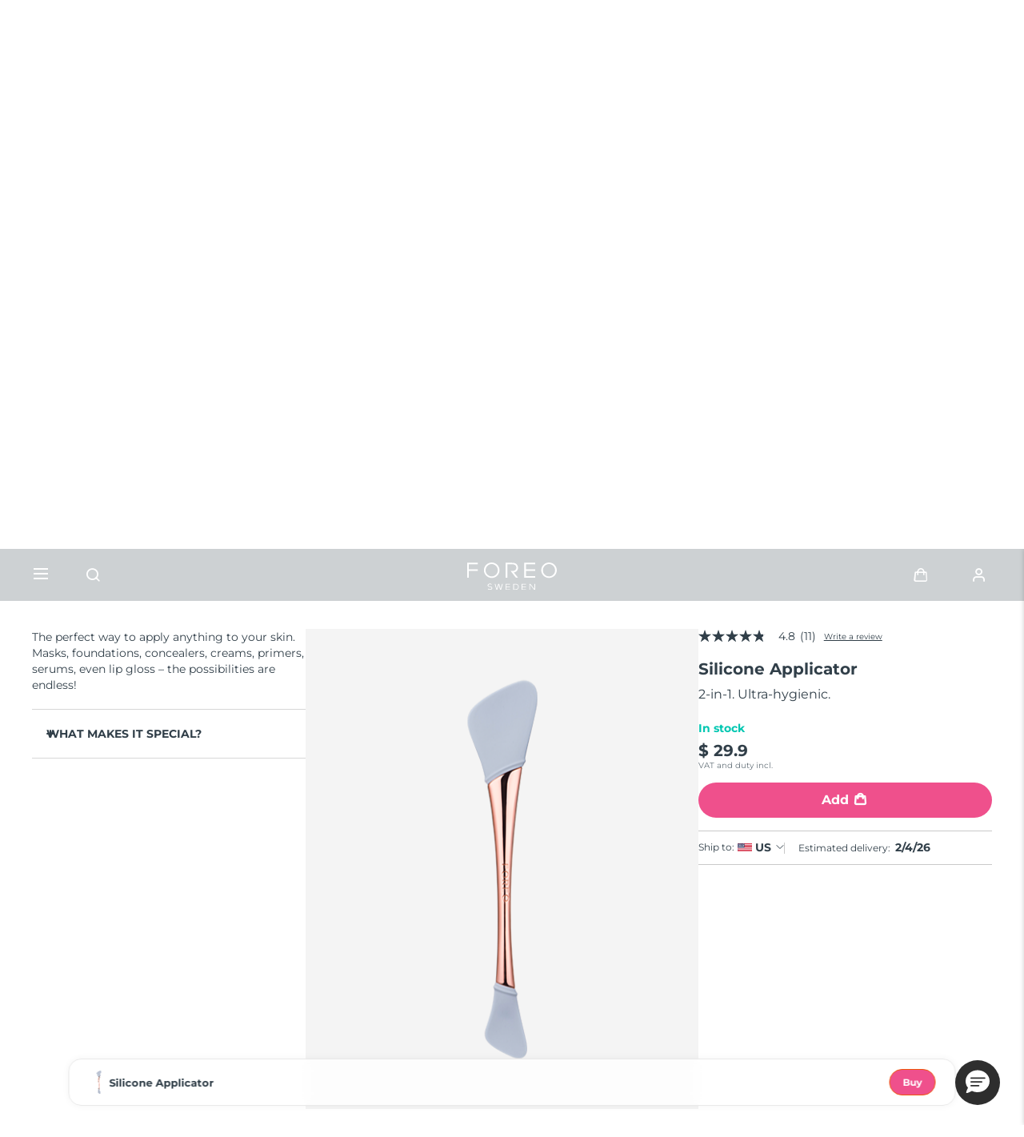

--- FILE ---
content_type: text/html; charset=UTF-8
request_url: https://www.foreo.com/imagination?v=1759&p=190&s=1&utm_source=ig&utm_medium=sm&utm_content=&utm_campaign=global-eng-ig-mysacontent-foreo-sm-organic-top-feed-img-gen-organic-organic
body_size: 29193
content:


<!DOCTYPE html>
<html lang="en" dir="ltr" prefix="og: https://ogp.me/ns#">
<head>
<script>window.dataLayer = window.dataLayer || []; window._mtm = window._mtm || [];</script>
<script> window.dataLayer=[{"currencyRates":["\u0027USDAED\u0027:\u0027{{3.6725}}\u0027","\u0027USDAUD\u0027:\u0027{{1.4366}}\u0027","\u0027USDBHD\u0027:\u0027{{0.378939}}\u0027","\u0027USDBRL\u0027:\u0027{{5.2565}}\u0027","\u0027USDCAD\u0027:\u0027{{1.36245}}\u0027","\u0027USDCHF\u0027:\u0027{{0.772641}}\u0027","\u0027USDCLP\u0027:\u0027{{866.43}}\u0027","\u0027USDCNY\u0027:\u0027{{6.95175}}\u0027","\u0027USDCOP\u0027:\u0027{{3673.85}}\u0027","\u0027USDCZK\u0027:\u0027{{20.5285}}\u0027","\u0027USDDKK\u0027:\u0027{{6.3018}}\u0027","\u0027USDEUR\u0027:\u0027{{0.843604}}\u0027","\u0027USDGBP\u0027:\u0027{{0.730354}}\u0027","\u0027USDHKD\u0027:\u0027{{7.80995}}\u0027","\u0027USDHRK\u0027:\u0027{{6.3579}}\u0027","\u0027USDHUF\u0027:\u0027{{321.69}}\u0027","\u0027USDIQD\u0027:\u0027{{1310.5}}\u0027","\u0027USDIRR\u0027:\u0027{{42125}}\u0027","\u0027USDJPY\u0027:\u0027{{154.745}}\u0027","\u0027USDKRW\u0027:\u0027{{1450.79}}\u0027","\u0027USDKWD\u0027:\u0027{{0.30692}}\u0027","\u0027USDMXN\u0027:\u0027{{17.466}}\u0027","\u0027USDMYR\u0027:\u0027{{3.94204}}\u0027","\u0027USDNOK\u0027:\u0027{{9.64904}}\u0027","\u0027USDNZD\u0027:\u0027{{1.66085}}\u0027","\u0027USDOMR\u0027:\u0027{{0.386483}}\u0027","\u0027USDPEN\u0027:\u0027{{3.3695}}\u0027","\u0027USDPHP\u0027:\u0027{{58.915}}\u0027","\u0027USDPLN\u0027:\u0027{{3.55595}}\u0027","\u0027USDQAR\u0027:\u0027{{3.64104}}\u0027","\u0027USDRON\u0027:\u0027{{4.2999}}\u0027","\u0027USDRUB\u0027:\u0027{{76.3834}}\u0027","\u0027USDSAR\u0027:\u0027{{3.75109}}\u0027","\u0027USDSEK\u0027:\u0027{{8.9254}}\u0027","\u0027USDSGD\u0027:\u0027{{1.2699}}\u0027","\u0027USDTHB\u0027:\u0027{{31.5604}}\u0027","\u0027USDTRY\u0027:\u0027{{43.4272}}\u0027","\u0027USDTWD\u0027:\u0027{{31.598}}\u0027","\u0027USDVND\u0027:\u0027{{25940}}\u0027","\u0027USDZAR\u0027:\u0027{{16.1435}}\u0027"],"customerID":0,"pageType":"product"}]; </script>
<meta charset="utf-8" />
<meta name="description" content="Turn your kitchen into a skincare lab while mixing FOREO creamy face mask base with any fresh fruits or veggies you can imagine. Learn more!" />
<link rel="canonical" href="https://www.foreo.com/imagination" />
<link rel="shortlink" href="https://www.foreo.com/node/638" />
<meta name="robots" content="index, follow" />
<meta property="og:site_name" content="FOREO" />
<meta property="og:url" content="https://www.foreo.com/imagination" />
<meta property="og:title" content="FOREO Imagination™ – DIY mask base" />
<meta property="og:description" content="Get creative with your skincare and unlock the power of fresh ingredients using the world&#039;s 1st base for homemade masks." />
<meta property="og:image" content="https://assets.foreo.com/files/static/social/2022-08/Imagination_socialshare.png?VersionId=p58NgQmLMmFhECtkvnY9Y3f9ErOaLM7S" />
<meta property="og:updated_time" content="Tue, 09/24/2024 - 10:33" />
<meta property="article:modified_time" content="Tue, 09/24/2024 - 10:33" />
<meta property="fb:app_id" content="426854714167634" />
<meta name="twitter:card" content="summary_large_image" />
<meta name="twitter:title" content="IMAGINATION" />
<meta name="twitter:site" content="@FOREO" />
<meta name="Generator" content="Drupal 10 (https://www.drupal.org); Commerce 2" />
<meta name="MobileOptimized" content="width" />
<meta name="HandheldFriendly" content="true" />
<meta name="viewport" content="width=device-width, initial-scale=1.0, maximum-scale=1.0, minimum-scale=1.0, user-scalable=no" />
<script type="application/ld+json">{
    "@context": "https://schema.org",
    "@graph": [
        {
            "@type": "Product",
            "name": "IMAGINATION",
            "url": "https://www.foreo.com/imagination",
            "description": "FOREO Imagination™ is a hydrating base for perfectly creamy homemade masks.",
            "image": {
                "@type": "ImageObject",
                "url": "https://assets.foreo.com/files/static/product-images/2021-10/ECOMMimagination_tube_1_0.png?VersionId=AFwiM.19Zrw.rXSfnGE0uU_6Bi3By9AG"
            },
            "offers": {
                "@type": "Offer",
                "price": "44.90",
                "priceCurrency": "USD"
            },
            "brand": {
                "@type": "Brand",
                "name": "FOREO"
            }
        }
    ]
}</script>
<link rel="icon" href="/themes/custom/jedi/favicon.ico" type="image/vnd.microsoft.icon" />
<link rel="alternate" hreflang="en" href="https://www.foreo.com/imagination" />
<link rel="alternate" hreflang="de" href="https://www.foreo.com/de/imagination" />
<link rel="alternate" hreflang="es" href="https://www.foreo.com/es/imagination" />
<link rel="alternate" hreflang="fr" href="https://www.foreo.com/fr/imagination" />
<link rel="alternate" hreflang="it" href="https://www.foreo.com/it/imagination" />
<link rel="alternate" hreflang="pt-br" href="https://www.foreo.com/pt-br/imagination" />
<link rel="alternate" hreflang="pl" href="https://www.foreo.com/pl/imagination" />
<link rel="alternate" hreflang="sv" href="https://www.foreo.com/sv/imagination" />
<link rel="alternate" hreflang="ru" href="https://www.foreo.com/ru/imagination" />
<link rel="alternate" hreflang="tr" href="https://www.foreo.com/tr/imagination" />
<link rel="alternate" hreflang="zh-hans" href="https://www.foreo.com/zh-hans/imagination" />
<link rel="alternate" hreflang="zh-hant" href="https://www.foreo.com/zh-hant/imagination" />

<!-- Trk mng start -->
<script>!function(){"use strict";function l(e){for(var t=e,r=0,n=document.cookie.split(";");r<n.length;r++){var o=n[r].split("=");if(o[0].trim()===t)return o[1]}}function s(e){return localStorage.getItem(e)}function u(e){return window[e]}function A(e,t){e=document.querySelector(e);return t?null==e?void 0:e.getAttribute(t):null==e?void 0:e.textContent}var e=window,t=document,r="script",n="dataLayer",o="https://sweden.foreo.com",a="",i="dtelsqkyj",c="6xayckvw=aWQ9R1RNLU1CTFQzWA%3D%3D&apiKey=3363f648",g="stapeUserId",v="",E="",d=!1;try{var d=!!g&&(m=navigator.userAgent,!!(m=new RegExp("Version/([0-9._]+)(.*Mobile)?.*Safari.*").exec(m)))&&16.4<=parseFloat(m[1]),f="stapeUserId"===g,I=d&&!f?function(e,t,r){void 0===t&&(t="");var n={cookie:l,localStorage:s,jsVariable:u,cssSelector:A},t=Array.isArray(t)?t:[t];if(e&&n[e])for(var o=n[e],a=0,i=t;a<i.length;a++){var c=i[a],c=r?o(c,r):o(c);if(c)return c}else console.warn("invalid uid source",e)}(g,v,E):void 0;d=d&&(!!I||f)}catch(e){console.error(e)}var m=e,g=(m[n]=m[n]||[],m[n].push({"gtm.start":(new Date).getTime(),event:"gtm.js"}),t.getElementsByTagName(r)[0]),v=I?"&bi="+encodeURIComponent(I):"",E=t.createElement(r),f=(d&&(i=8<i.length?i.replace(/([a-z]{8}$)/,"kp$1"):"kp"+i),!d&&a?a:o);E.async=!0,E.src=f+"/"+i+".js?"+c+v,null!=(e=g.parentNode)&&e.insertBefore(E,g)}();</script>
<!--  End Trk mng -->
<title>Perfect DIY Face Mask Base | FOREO Imagination™</title>
<link rel="apple-touch-icon" sizes="57x57" href="/themes/custom/jedi/favicon/apple-icon-57x57.png">
<link rel="apple-touch-icon" sizes="60x60" href="/themes/custom/jedi/favicon/apple-icon-60x60.png">
<link rel="apple-touch-icon" sizes="72x72" href="/themes/custom/jedi/favicon/apple-icon-72x72.png">
<link rel="apple-touch-icon" sizes="76x76" href="/themes/custom/jedi/favicon/apple-icon-76x76.png">
<link rel="apple-touch-icon" sizes="114x114" href="/themes/custom/jedi/favicon/apple-icon-114x114.png">
<link rel="apple-touch-icon" sizes="120x120" href="/themes/custom/jedi/favicon/apple-icon-120x120.png">
<link rel="apple-touch-icon" sizes="144x144" href="/themes/custom/jedi/favicon/apple-icon-144x144.png">
<link rel="apple-touch-icon" sizes="152x152" href="/themes/custom/jedi/favicon/apple-icon-152x152.png">
<link rel="apple-touch-icon" sizes="180x180" href="/themes/custom/jedi/favicon/apple-icon-180x180.png">
<link rel="icon" type="image/png" sizes="192x192"  href="/themes/custom/jedi/favicon/android-icon-192x192.png">
<link rel="icon" type="image/png" sizes="32x32" href="/themes/custom/jedi/favicon/favicon-32x32.png">
<link rel="icon" type="image/png" sizes="96x96" href="/themes/custom/jedi/favicon/favicon-96x96.png">
<link rel="icon" type="image/png" sizes="16x16" href="/themes/custom/jedi/favicon/favicon-16x16.png">
<link rel="manifest" href="/themes/custom/jedi/favicon/manifest.json">
<meta name="msapplication-TileColor" content="#313F49">
<meta name="msapplication-TileImage" content="/themes/custom/jedi/favicon/ms-icon-144x144.png">
<meta name="theme-color" content="#313F49">
<meta name="naver-site-verification" content="5646e40ef91d6eb181a3ae32a7bc909c8970dc76"/>
<meta name="ahrefs-site-verification" content="82f95a7f6be708a3c17cdd27dedd314753828f3e701c448936a3251acab86281">
<meta name="yandex-verification" content="36cc6d78066b1165" />
<link rel="stylesheet" media="all" href="/sites/default/files/css/css_Fsg9lhR88KrwOQBjAndntDWuTpGlZdByOYt4u6Iu8lw.css?delta=0&amp;language=en&amp;theme=jedi&amp;include=eJxVz9sOgzAIANAf0jS7-TsGW-Jw9JKCm-7rZ2wf1hfgEELAQlL7BDOBYGdjRhNi9sD0xW5BR-bS28irD0XXKim8tby3fLQcWs4cJ-BedGcKc-1lcqV6vUv2R4BRies5KUe3Wh0D1AH5UMK81KWKm_5Nn5XsoujPD3-0dFg_" />
<link rel="stylesheet" media="all" href="/sites/default/files/css/css_dgOM5ckk18X9p3FiV1aE7e4v6omHSAiEXsg82qRM7eY.css?delta=1&amp;language=en&amp;theme=jedi&amp;include=eJxVz9sOgzAIANAf0jS7-TsGW-Jw9JKCm-7rZ2wf1hfgEELAQlL7BDOBYGdjRhNi9sD0xW5BR-bS28irD0XXKim8tby3fLQcWs4cJ-BedGcKc-1lcqV6vUv2R4BRies5KUe3Wh0D1AH5UMK81KWKm_5Nn5XsoujPD3-0dFg_" />


  <style>[data-class="bearcustomerreviews"] .bazaarvoice__title {
  display: none;
}</style>
</head>
<body class="us-ip page-node-638 path-node page-node-type-page">
<!-- Trk mng (noscript) -->
<noscript><iframe src="https://sweden.foreo.com/ns.html?id=GTM-MBLT3X" height="0" width="0" style="display:none;visibility:hidden"></iframe></noscript>
<!-- End Trk mng (noscript) -->
    
  <a href="#main-content" class="visually-hidden focusable skip-link">
    Skip to main content
  </a>
  
  <div class="dialog-off-canvas-main-canvas" data-off-canvas-main-canvas>
    

<div class="wrapper ">

  <main class="main" role="main">

    <div class="content">

       <div data-drupal-messages-fallback class="hidden"></div>


<div id="block-usergoogleloginvue" class="block-vue-google"  id="block-usergoogleloginvue" class="block-vue-google">
  
    
      
  <div id="vue-google"></div>

  </div>

<article class="node node--type-page node--view-mode-full node--content-mob-lock">

  <div class="node__content">
    

      <div class="field__items">
              <div class="field__item">

  


  


<section class="kv brick brick--type--kv brick--id--8434 white-text" data-class="foreoimaginationsuptmsup">
  <div class="kv__wrap">

    <!-- Image -->
          <picture class="kv__picture lazy">
                <source data-srcset="https://assets.foreo.com/files/static/2022-08/Imagination_PPdesk-KV_0.webp?VersionId=NfYkUShpFkMGyDRpwudhfxWcx2dIhtDo" media="(min-width: 1280px)" type="image/webp">
        <source data-srcset="" media="(min-width: 1280px)">
                <source data-srcset="https://assets.foreo.com/files/static/2022-08/Imagination_PPmob-KV_0.webp?VersionId=ZYNcRsw6LCc6We3EJSg3cS5PmS7Sv29N" type="image/webp"/>
        <source data-srcset=""/>
        <img           alt="For perfectly creamy homemade masks"
            title="For perfectly creamy homemade masks"
        style="visibility: hidden"
        onload="javascript: classList.remove('kv-height'); this.style.visibility='visible'"
        class="kv-height"
        />
      </picture>
        <!-- END Image -->

    <!-- Video -->
        <!-- END Video -->

    <!-- Data -->
    <div class="kv__data">

      <!-- badge -->
        
      <!-- END Badge -->

      
              <div class="kv__strap">
  FOREO Imagination<sup>TM</sup> 
</div>
      
              <div class="kv__straptext">
  DIY mask base
</div>
      
                        <h1 class="kv__heading">
  For perfectly creamy homemade masks
</h1>
              
      
    </div>
    <!-- END Data -->

    <!-- KV Link -->
          <a class="kv__link" href="/imagination#ecommerce"></a>
        <!-- END KV Link -->

    <!-- Buttons -->
    <div class="kv__buttons kv__buttons--1">
              <a class="kv__button" href="/imagination#ecommerce">Buy now</a>
      
          </div>
    <!-- END Buttons -->

  </div>

</section>

  
  
<div class="commerce_block_placeholder">
  <picture>
    <source media="(min-width: 1280px)"
            srcset="https://assets.foreo.com/files/static/2023-05/ecom-placeholder-desk.png">
    <img src="https://assets.foreo.com/files/static/2023-05/ecom-placeholder.png">
  </picture>
</div>
<div id="0214aba4-c64f-46ef-8cd2-3af82ad818b2" class="commerce_block commerce-iblock--211 default"
     data-instanceId="0214aba4-c64f-46ef-8cd2-3af82ad818b2"></div>







  
  

  

<section class="tt tt--default brick brick--type--text-tile brick--id--8435" data-class="productinanutshell">
  <div class="tt__wrap">

    
                  <h2 class="tt__heading tt__heading--margin">
  Turn your kitchen into a skincare lab
</h2>
          
          <div class="tt__text">
  <p>Create the mask of your dreams, and feed every inch of your skin with the freshest ingredients - from your own kitchen! All you need is a teaspoon of Imagination...</p>

<p>This unique &amp; silky smooth formula acts as an ultra-hydrating base for your homemade mask. It spreads evenly across your face, while FOREO’s Triple Infusion Complex empowers active vitamins &amp; minerals in your fruits &amp; veggies to penetrate deep into the skin. Simply imagine, mix &amp; apply. Where will your Imagination take you?</p>

</div>
    
    
  </div>
</section>


  
  
<div class="grid grid--2_1 brick brick--type--grid brick--id--8436 hide-text-mobile small-margins" data-class="imaginationbenefitstechgrid1">
  <div class="grid__wrap">

          

  
<section class="mt brick brick--type--media-tile brick--id--8437 white-text" data-class="">

  <div class="mt__wrap">

    <!-- Open CTA around Media -->
          <!-- END Open CTA around Media -->

      <!-- Image -->
              <picture class="mt__picture lazy">
                    <source data-srcset="https://assets.foreo.com/files/static/2022-08/Imagination_PPdesk-benefits_1.webp?VersionId=Tauh_aqPg5Bsp2Wq7p8XI8PCbohsCDNO" media="(min-width: 1280px)" type="image/webp">
          <source data-srcset="" media="(min-width: 1280px)">
                    <source data-srcset="https://assets.foreo.com/files/static/2022-08/Imagination_PPmob-benefits_1.webp?VersionId=C0b2THxdNbGbjci1fM.pQf.TqpQTD7zH" type="image/webp"/>
          <source data-srcset=""/>
          <img               alt="Real results
            title="Real results"
          />
        </picture>
            <!-- END Image -->

      <!-- Video -->
            <!-- END Video -->

      <!-- Close CTA around Media -->
          <!-- END Close CTA around Media -->

    <!-- Label -->
        <!-- END Label -->

    <!-- Data -->
    <div class="mt__data">

      
                        <h2 class="mt__heading">
  Real results
</h2>
              
              <div class="mt__text">

      <div class="clearfix text-formatted field__items">
              <div class="field__item"></div>
          </div>
  </div>
      
    </div>
    <!-- END Data -->

    <!-- Button -->
        <!-- END Button -->

  </div>

</section>


  
  
  


<section class="tt tt--default brick brick--type--text-tile brick--id--8438" data-class="imaginationbenefitstexttile1">
  <div class="tt__wrap">

          <div class="tt__strap tt__strap--margin">
  WHY YOUR SKIN WILL LOVE IT
</div>
    
    
          <div class="tt__text">
  <h2>Most effective way to mask</h2>

<p>Created with absorption-enhancing ester, linoleic acid &amp; propylene glycol. This Triple Infusion Complex binds with active vitamins and minerals in your natural ingredients, so they penetrate deep into the skin – working both on the surface and below.</p>

<h2>Creamy texture</h2>

<p>The smoothest way to DIY mask. We've all experienced unsuccessful DIY masks where the ingredients don't quite come together. FOREO Imagination<sup>TM</sup> thickens watery ingredients, binds powders &amp; blends chunky ingredients – so your mask is the perfect creamy texture, and can be applied to the skin evenly.</p>

</div>
    
    
  </div>
</section>

    
  </div>
</div>


  
  
<div class="grid grid--1_1_1 brick brick--type--grid brick--id--8439 hide-text-mobile small-margins" data-class="imaginationbenefitstechgrid2">
  <div class="grid__wrap">

          

  
  
  
  
  
<section class="tt tt--default brick brick--type--text-tile brick--id--8440" data-class="imaginationbenefitstexttile2">
  <div class="tt__wrap">

    
    
          <div class="tt__text tt__text--margin">
  <h2>Healthiest way to mask</h2>

<p>Aside from your fresh ingredients, FOREO Imagination<sup>TM</sup> brings its own naturally nourishing ingredients to the table. Hyaluronic acid replaces lost moisture &amp; plumps, Squalane replenishes fatty acids, Vitamin E protects from free-radical damage, Panthenol &amp; Allantoin soothe &amp; calm skin.</p>

<h2>Perfectly personalized mask</h2>

<p>FOREO Imagination<sup>TM</sup> can be applied to any area of your face or body. Use different mask variations on different areas of your face, depending on what the skin on your nose needs vs. your cheeks, for example – because when it comes to skincare, one size does not literally or metaphorically fit all.</p>

</div>
    
    
  </div>
</section>


  
<section class="mt brick brick--type--media-tile brick--id--8441" data-class="">

  <div class="mt__wrap">

    <!-- Open CTA around Media -->
          <!-- END Open CTA around Media -->

      <!-- Image -->
              <picture class="mt__picture lazy">
                    <source data-srcset="https://assets.foreo.com/files/static/2022-08/Imagination_PPdesk-benefits_2a.webp?VersionId=vHou0k4nTZ5QMNxF6Y6R90Zr176643p2" media="(min-width: 1280px)" type="image/webp">
          <source data-srcset="" media="(min-width: 1280px)">
                    <source data-srcset="https://assets.foreo.com/files/static/2022-08/Imagination_PPmob-benefits_2a.webp?VersionId=cKwWQn8QvsGfECRDVm9a8sf2kX2xLl2q" type="image/webp"/>
          <source data-srcset=""/>
          <img               alt="Healthiest way to mask
            title="Healthiest way to mask"
          />
        </picture>
            <!-- END Image -->

      <!-- Video -->
            <!-- END Video -->

      <!-- Close CTA around Media -->
          <!-- END Close CTA around Media -->

    <!-- Label -->
                  <!-- END Label -->

    <!-- Data -->
    <div class="mt__data">

      
      
      
    </div>
    <!-- END Data -->

    <!-- Button -->
        <!-- END Button -->

  </div>

</section>


  
<section class="mt brick brick--type--media-tile brick--id--8442" data-class="">

  <div class="mt__wrap">

    <!-- Open CTA around Media -->
          <!-- END Open CTA around Media -->

      <!-- Image -->
              <picture class="mt__picture lazy">
                    <source data-srcset="https://assets.foreo.com/files/static/2022-08/Imagination_PPdesk-benefits_2b.webp?VersionId=yp6XxFMSWYbUlRyjtAE5ImBuvSQ5TkIa" media="(min-width: 1280px)" type="image/webp">
          <source data-srcset="" media="(min-width: 1280px)">
                    <source data-srcset="https://assets.foreo.com/files/static/2022-08/Imagination_PPmob-benefits_2b.webp?VersionId=K3IK3XqSqN4BmkQGwGFD6_lpCgB_kGYI" type="image/webp"/>
          <source data-srcset=""/>
          <img               alt="Perfectly personalized mask
            title="Perfectly personalized mask"
          />
        </picture>
            <!-- END Image -->

      <!-- Video -->
            <!-- END Video -->

      <!-- Close CTA around Media -->
          <!-- END Close CTA around Media -->

    <!-- Label -->
                  <!-- END Label -->

    <!-- Data -->
    <div class="mt__data">

      
      
      
    </div>
    <!-- END Data -->

    <!-- Button -->
        <!-- END Button -->

  </div>

</section>

    
  </div>
</div>


  
  
  


<section class="tt tt--default brick brick--type--text-tile brick--id--8455 hidden-desk medium-margins" data-class="imaginationbenefitstechgrid1mobile">
  <div class="tt__wrap">

          <div class="tt__strap tt__strap--margin">
  WHY YOUR SKIN WILL LOVE IT
</div>
    
    
          <div class="tt__text">
  <h2>Most effective way to mask</h2>

<p>Created with absorption-enhancing ester, linoleic acid &amp; propylene glycol. This Triple Infusion Complex binds with active vitamins and minerals in your natural ingredients, so they penetrate deep into the skin – working both on the surface and below.</p>

<h2>Creamy texture</h2>

<p>The smoothest way to DIY mask. We've all experienced unsuccessful DIY masks where the ingredients don't quite come together. FOREO Imagination<sup>TM</sup> thickens watery ingredients, binds powders &amp; blends chunky ingredients – so your mask is the perfect creamy texture, and can be applied to skin evenly.</p>

<h2>Healthiest way to mask</h2>

<p>Aside from your fresh ingredients, FOREO Imagination<sup>TM</sup> brings its own naturally nourishing ingredients to the table. Hyaluronic acid replaces lost moisture &amp; plumps, Squalane replenishes fatty acids, Vitamin E protects from free-radical damage, Panthenol &amp; Allantoin soothe &amp; calm skin.</p>

<h2>Perfectly personalized mask</h2>

<p>FOREO Imagination<sup>TM</sup> can be applied to any area of your face or body. Use different mask variations on different areas of your face, depending on what the skin on your nose needs vs. your cheeks, for example – because when it comes to skincare, one size does not literally or metaphorically fit all.</p>

</div>
    
    
  </div>
</section>


  
  
<div class="grid grid--2_1 brick brick--type--grid brick--id--8443" data-class="imaginationadditionalbenefitsgrid">
  <div class="grid__wrap">

          

  
<section class="mt brick brick--type--media-tile brick--id--8444 white-text" data-class="">

  <div class="mt__wrap">

    <!-- Open CTA around Media -->
          <!-- END Open CTA around Media -->

      <!-- Image -->
              <picture class="mt__picture lazy">
                    <source data-srcset="https://assets.foreo.com/files/static/2022-08/Imagination_PPdesk-features.webp?VersionId=sd0y0L6lbEdDMKJ55gMPz9l6SAwy8Yl_" media="(min-width: 1280px)" type="image/webp">
          <source data-srcset="" media="(min-width: 1280px)">
                    <source data-srcset="https://assets.foreo.com/files/static/2022-08/Imagination_PPmob-features.webp?VersionId=hfSz8zAreNJPLAx15FI6C0Mqb3mEjDcJ" type="image/webp"/>
          <source data-srcset=""/>
          <img               alt="Cruelty-free &amp; Vegan
            title="Cruelty-free &amp; Vegan"
          />
        </picture>
            <!-- END Image -->

      <!-- Video -->
            <!-- END Video -->

      <!-- Close CTA around Media -->
          <!-- END Close CTA around Media -->

    <!-- Label -->
        <!-- END Label -->

    <!-- Data -->
    <div class="mt__data">

              <div class="mt__strap">
  PREMIUM SKINCARE
</div>
      
                        <h2 class="mt__heading">
  Mindful beauty
</h2>
              
      
    </div>
    <!-- END Data -->

    <!-- Button -->
        <!-- END Button -->

  </div>

</section>


  
  
  
  
  
<section class="tt tt--default brick brick--type--text-tile brick--id--8445" data-class="imaginationadditionalbenefitstexttile">
  <div class="tt__wrap">

    
    
          <div class="tt__text tt__text--margin">
  <ul class="tt__badges">
	<li><img src="https://assets.foreo.com/files/static/inline-images/dermatologist-tested.png">
	<h2>Dermatologist tested</h2>

	<p>For optimal safety &amp; effectiveness. Suitable for all skin types.</p>
	</li>
	<li><img src="https://assets.foreo.com/files/static/inline-images/CF-vegan.png">
	<h2>Cruelty-free &amp; Vegan</h2>

	<p>No animals were used in the creation or testing of this product.</p>
	</li>
	<li><img src="https://assets.foreo.com/files/static/inline-images/fragrance-free.png">
	<h2>Fragrance-free</h2>

	<p>So even extremely sensitive skin won't be irritated.</p>
	</li>
	<li><img src="https://assets.foreo.com/files/static/inline-images/clean-skincare.png">
	<h2>FOREO clean skincare</h2>

	<p>Formulated without our extensive list of blacklisted ingredients.</p>
	</li>
</ul>

</div>
    
    
  </div>
</section>

    
  </div>
</div>


  
  
<div class="grid grid--2_1 brick brick--type--grid brick--id--8446" data-class="imaginationcompatibleproduct">
  <div class="grid__wrap">

          

  
<section class="mt brick brick--type--media-tile brick--id--8447" data-class="">

  <div class="mt__wrap">

    <!-- Open CTA around Media -->
          <!-- END Open CTA around Media -->

      <!-- Image -->
              <picture class="mt__picture lazy">
                    <source data-srcset="https://assets.foreo.com/files/static/2022-08/Imagination_PPdesk-ad_Applicator.webp?VersionId=B1qRxH1a3YbdqI2._VLO5puOazI5oFJ_" media="(min-width: 1280px)" type="image/webp">
          <source data-srcset="" media="(min-width: 1280px)">
                    <source data-srcset="https://assets.foreo.com/files/static/2022-08/Imagination_PPmob-ad_Applicator.webp?VersionId=7F_w7eiv8uA6SeQXvQMx2YCQX7sz3yE3" type="image/webp"/>
          <source data-srcset=""/>
          <img               alt="Hygienic skincare essential
            title="Hygienic skincare essential"
          />
        </picture>
            <!-- END Image -->

      <!-- Video -->
            <!-- END Video -->

      <!-- Close CTA around Media -->
          <!-- END Close CTA around Media -->

    <!-- Label -->
                  <!-- END Label -->

    <!-- Data -->
    <div class="mt__data">

      
      
      
    </div>
    <!-- END Data -->

    <!-- Button -->
        <!-- END Button -->

  </div>

</section>


  
  



<section class="tt tt--default brick brick--type--text-tile brick--id--8448" data-class="imaginationcompatibleproducttexttile">
  <div class="tt__wrap">

          <div class="tt__strap">
  SILICONE SKINCARE APPLICATOR
</div>
    
                  <h2 class="tt__heading">
  Hygienic skincare essential
</h2>
          
          <div class="tt__text">
  <p>The most hygienic way to apply anything to your skin. Masks, foundations, concealers, creams, primers, serums, even lip gloss – the possibilities are endless! Made of bacteria-resistant silicone, easy to clean &amp; quick-drying, dual-sided with angled tips. Silky soft, cruelty-free, vegan.</p>

</div>
    
    
  </div>
</section>

    
  </div>
</div>


  
  
<div class="grid grid--HTU brick brick--type--grid brick--id--8449" data-class="imaginationhowtousegrid">
  <div class="grid__wrap">

          <div class="grid__data">

        
        
        
        
      </div>
    
          <div class="grid__content">
        

  
<section class="mt brick brick--type--media-tile brick--id--8450 white-text" data-class="">

  <div class="mt__wrap">

    <!-- Open CTA around Media -->
          <!-- END Open CTA around Media -->

      <!-- Image -->
              <picture class="mt__picture lazy">
                    <source data-srcset="https://assets.foreo.com/files/static/2022-08/Imagination_PPdesk-HTU.webp?VersionId=kOJhZVtpPP6elMQP36BF44dfg0kJiKZU" media="(min-width: 1280px)" type="image/webp">
          <source data-srcset="" media="(min-width: 1280px)">
                    <source data-srcset="https://assets.foreo.com/files/static/2022-08/Imagination_PPmob-HTU.webp?VersionId=D4DZVOs5X7_Mny6SDEpn8NgIldDVyPIS" type="image/webp"/>
          <source data-srcset=""/>
          <img               alt="Simple &amp; easy
            title="Simple &amp; easy"
          />
        </picture>
            <!-- END Image -->

      <!-- Video -->
            <!-- END Video -->

      <!-- Close CTA around Media -->
          <!-- END Close CTA around Media -->

    <!-- Label -->
        <!-- END Label -->

    <!-- Data -->
    <div class="mt__data">

              <div class="mt__strap">
  HOW TO USE
</div>
      
                        <h2 class="mt__heading">
  Simple &amp; easy
</h2>
              
      
    </div>
    <!-- END Data -->

    <!-- Button -->
        <!-- END Button -->

  </div>

</section>


  
  
<div class="grid grid--default brick brick--type--grid brick--id--8451" data-class="imaginationhowtouseinnergrid">
  <div class="grid__wrap">

          <div class="grid__data">

        
        
        
        
      </div>
    
          <div class="grid__content">
        

  
  
<div class="tile tile--HTU brick brick--type--tile brick--id--8452" data-class="imaginationhowtousestep1">
  <div class="tile__wrap">

          <picture class="tile__picture">
                <source srcset="" type="image/webp" />
        <source srcset="" />
        <img src="" />
      </picture>
    
    <div class="tile__data">

              <div class="tile__text tile__text--1">
          <p>STEP 1</p>

        </div>
      
                        <h3 class="tile__heading">

            <div class="field__item">Imagine</div>
      </h3>
              
              <div class="tile__text tile__text--2">
          <p>your perfect mask, handmade with only the finest fresh ingredients.</p>

        </div>
      
          </div>

  </div>
</div>


  
  
<div class="tile tile--HTU brick brick--type--tile brick--id--8453" data-class="imaginationhowtousestep2">
  <div class="tile__wrap">

          <picture class="tile__picture">
                <source srcset="" type="image/webp" />
        <source srcset="" />
        <img src="" />
      </picture>
    
    <div class="tile__data">

              <div class="tile__text tile__text--1">
          <p>STEP 2</p>

        </div>
      
                        <h3 class="tile__heading">

            <div class="field__item">Mix</div>
      </h3>
              
              <div class="tile__text tile__text--2">
          <p>your chosen ingredients with a teaspoon of FOREO Imagination<sup>TM</sup>.</p>

        </div>
      
          </div>

  </div>
</div>


  
  
<div class="tile tile--HTU brick brick--type--tile brick--id--8454" data-class="imaginationhowtousestep2">
  <div class="tile__wrap">

          <picture class="tile__picture">
                <source srcset="" type="image/webp" />
        <source srcset="" />
        <img src="" />
      </picture>
    
    <div class="tile__data">

              <div class="tile__text tile__text--1">
          <p>STEP 3</p>

        </div>
      
                        <h3 class="tile__heading">

            <div class="field__item">Apply</div>
      </h3>
              
              <div class="tile__text tile__text--2">
          <p>evenly over skin using FOREO's Silicone Skincare Applicator. (You can also apply your mask 'naked' - without any added ingredients).</p>

        </div>
      
          </div>

  </div>
</div>

      </div>
    
  </div>
</div>

      </div>
    
  </div>
</div>


  
  
<div class="grid grid--sales brick brick--type--grid brick--id--7691 left-mobile solo-label" data-class="bearrecommendedproducts">
  <div class="grid__wrap">

          <div class="grid__data">

                  <h3 class="grid__label">
            

      <div class="clearfix text-formatted field__items">
              <div class="field__item"><p>YOU MAY ALSO LIKE</p></div>
          </div>
  
          </h3>
        
        
                  <div class="grid__text">
            

      <div class="clearfix text-formatted field__items">
              <div class="field__item"></div>
          </div>
  
          </div>
        
        
      </div>
    
    
  </div>
</div>


  
  
<div class="grid grid--A brick brick--type--grid brick--id--10901 left" data-class="customerreviewsgrid">
  <div class="grid__wrap">

          <div class="grid__data">

        
        
                  <div class="grid__text">
            

      <div class="clearfix text-formatted field__items">
              <div class="field__item"></div>
          </div>
  
          </div>
        
        
      </div>
    
          <div class="grid__content">
        <div class="bazaarvoice-wrap">
  

            <div class="field__item"><div class="js_bazaarvoice"></div>
</div>
      
</div>

      </div>
    
  </div>
</div>
</div>
          </div>
  

            <div class="field__item" style="display: none; opacity: 0; visibility: hidden;">1</div>
      
  </div>

</article>
     </div>

              
              
  </main>

      


  <header class="hdr hdr--full hdr--">

    
              

<div id="block-promobarblock" class="block-promobar-block"  id="block-promobarblock" class="block-promobar-block">
  
    
      
  

<div class="hdr__promo">
  <div class="header__notification header__notification--240 header__notification--A "
       style="background-color:#122330">
    <div class="header__notification-wrap">
      <div class="header__notification-msg">

        
        <span class="header__quiz-cta">
<a href="/taxonomy/term/17">Check all FOREO products</a> 
</span>

      </div>
    </div>
  </div>
</div>

  </div>

      
      <div class="hdr__promo hdr__promo--fallback">
  <div class="header__notification header__notification--B">
    <div class="header__notification-wrap">
      <div class="header__notification-msg header__notification-msg--fallback">
        <div class="header__notification-shipping">
          <span class="header__notification-marker"></span>
          <span class="jsPromobarShippingFlag"></span>
          <span class="header__notification-shipping-code">US</span>
          <span class="header__notification-splitter"></span>
        </div>
        <div class="header__notification-inner js_promobarDelivery"></div>
        <a href="/bestsellers">Bestsellers</a>
      </div>
    </div>
  </div>
</div>

    
          
    
          <div class="hdr__main">
        <div class="hdr__main-container">

          
  <a class="hdr__logo" href="/" title="Home" rel="home">
    <figure class="logo-light global">
      <img src="https://assets.foreo.com/files/static/2020-02/FOREO_SWEDEN_logo_white.svg" alt="Home">
    </figure>
    <figure class="logo-dark global">
      <img src="https://assets.foreo.com/files/static/2020-02/FOREO_SWEDEN_logo.svg" alt="Home">
    </figure>
    <!--figure class="logo-light china">
      <img src="https://assets.foreo.com/files/static/2020-02/FOREO_SWEDEN_logo_white.svg" alt="Home">
    </figure>
    <figure class="logo-dark china">
      <img src="https://assets.foreo.com/files/static/2020-02/FOREO_SWEDEN_logo.svg" alt="Home">
    </figure-->
  </a>



          
<nav class="" aria-labelledby="block-useraccountmenu-menu">

            
    
    <div class="hdr__usernav">
      <ul class="hdr__usernav-list">

        <li class="search">
          <a href="#"></a>
        </li>

        <li class="hdr__cart">
          <div class="js_cart_icon"></div>
        </li>

        <li class="hdr__user">
          <div class="js_user_icon"></div>
        </li>

      </ul>
    </div>

  



  </nav>


          <div class="hdr__burger js_navigationTrigger">
            <div class="hdr__burger-inner">
              <i class="hdr__burger-line hdr__burger-line--top"></i>
              <i class="hdr__burger-line hdr__burger-line--middle"></i>
              <i class="hdr__burger-line hdr__burger-line--bottom"></i>
            </div>
            <div class="hdr__burger-label hdr__burger-label--menu">Menu</div>
            <div class="hdr__burger-label hdr__burger-label--close">Close</div>
          </div>

          <a href="#" class="hdr__search js_quickSearchNavTrigger"></a>

        </div>
      </div>

      
<nav class="hdr__nav" id="block-main-menu-2023-menu" role="navigation" aria-labelledby="block-main-menu-2023-menu">
  <div class="hdr__nav-container">

                                

  
      <div class="hdr__nav-right js_closeMenu"></div>
    <div class="hdr__nav-left">

      <a class="hdr__nav-logo" href="/" title="Home" rel="home">
        <figure>
          <img src="https://assets.foreo.com/files/static/2021-09/FOREO_SWEDEN_logo_grey_left_2x.png"
               alt="Home">
        </figure>
      </a>

            <ul class="hdr__menu">
                  <li
            class="hdr__menu-item "
          >

            <a class="hdr__menu-link"                title="NEW">NEW</a>

                        
              <ul class="hdr__submenu">
                                                                                          <li class="hdr__submenu-item full-width">

                    <a class="hdr__submenu-link" href="/flip-play">

                                              <figure class="hdr__submenu-image">
                          <picture class="hdr__submenu-picture">
                            <source srcset="https://assets.foreo.com/files/static/2025-10/FLIP-play-advanced_MENU.jpg" type="image/webp"/>
                            <source srcset=""/>
                            <img src="" alt="FLIP™ play advanced"/>
                          </picture>
                        </figure>
                      
                                              <div class="hdr__submenu-link-title">FLIP™ play advanced</div>
                      
                      
                    </a>

                                          <div class="hdr__submenu-color" style="background-color: #FFFFFF"></div>
                    
                                                            
                  </li>
                              </ul>
                        
          </li>
                  <li
            class="hdr__menu-item "
          >

            <a class="hdr__menu-link"                title="Popular">Popular</a>

                        
              <ul class="hdr__submenu">
                                                    <li class="hdr__submenu-item">

                    <a class="hdr__submenu-link" href="/special-offers">

                                              <figure class="hdr__submenu-image">
                          <picture class="hdr__submenu-picture">
                            <source srcset="https://assets.foreo.com/files/static/2025-10/SpecialOffers_menu.jpg" type="image/webp"/>
                            <source srcset=""/>
                            <img src="" alt="Special offers"/>
                          </picture>
                        </figure>
                      
                                              <div class="hdr__submenu-link-title">Special offers</div>
                      
                      
                    </a>

                                          <div class="hdr__submenu-color" style="background-color: #FFFFFF"></div>
                    
                                                            
                  </li>
                                                    <li class="hdr__submenu-item">

                    <a class="hdr__submenu-link" href="/bestsellers">

                                              <figure class="hdr__submenu-image">
                          <picture class="hdr__submenu-picture">
                            <source srcset="https://assets.foreo.com/files/static/2025-06/bestsellers__menu-2.jpg" type="image/webp"/>
                            <source srcset=""/>
                            <img src="" alt="Bestsellers"/>
                          </picture>
                        </figure>
                      
                                              <div class="hdr__submenu-link-title">Bestsellers</div>
                      
                      
                    </a>

                                          <div class="hdr__submenu-color" style="background-color: #FFFFFF"></div>
                    
                                                            
                  </li>
                                                                                          <li class="hdr__submenu-item full-width">

                    <a class="hdr__submenu-link" href="/red-light-therapy">

                                              <figure class="hdr__submenu-image">
                          <picture class="hdr__submenu-picture">
                            <source srcset="https://assets.foreo.com/files/static/2025-01/red-light-therapy_MENU.jpg" type="image/webp"/>
                            <source srcset=""/>
                            <img src="" alt="Red light therapy"/>
                          </picture>
                        </figure>
                      
                                              <div class="hdr__submenu-link-title">Red light therapy</div>
                      
                      
                    </a>

                                          <div class="hdr__submenu-color" style="background-color: #FFFFFF"></div>
                    
                                                            
                  </li>
                              </ul>
                        
          </li>
                  <li
            class="hdr__menu-item "
          >

            <a class="hdr__menu-link"                title="Swedish beauty routine">Swedish beauty routine</a>

                        
              <ul class="hdr__submenu">
                                                    <li class="hdr__submenu-item">

                    <a class="hdr__submenu-link" >

                                              <figure class="hdr__submenu-image">
                          <picture class="hdr__submenu-picture">
                            <source srcset="https://assets.foreo.com/files/static/2023-07/facial-cleansing_MENU.jpg?VersionId=i9p1pf26kmGd7h5EiXcV5jZBWWjVy4xU" type="image/webp"/>
                            <source srcset=""/>
                            <img src="" alt="Facial cleansing"/>
                          </picture>
                        </figure>
                      
                                              <div class="hdr__submenu-link-title">Facial cleansing</div>
                      
                      
                    </a>

                                          <div class="hdr__submenu-color" style="background-color: #EFBAE1"></div>
                    
                                        
                      <ul class="hdr__subsubmenu">
                                                                            <li class="hdr__subsubmenu-item">

                            <a class="hdr__subsubmenu-link" href="/luna-collection">
                              <div class="hdr__subsubmenu-wrap">
                                                                  <figure class="hdr__subsubmenu-image">
                                    <picture class="hdr__subsubmenu-picture">
                                      <img src="https://assets.foreo.com/files/static/2023-03/luna4.jpg?VersionId=c2oSfBsLJwvnEhTY3jR0eo85iDBvQnpx" alt="LUNA™ 4"/>
                                    </picture>
                                  </figure>
                                
                                <div class="hdr__subsubmenu-title-wrap">
                                                                      <div class="hdr__subsubmenu-title">LUNA™ 4</div>
                                  
                                                                      <div class="hdr__subsubmenu-desc">Anti-aging massage</div>
                                                                  </div>
                              </div>
                            </a>

                          </li>
                                                                            <li class="hdr__subsubmenu-item">

                            <a class="hdr__subsubmenu-link" href="/luna-plus-collection">
                              <div class="hdr__subsubmenu-wrap">
                                                                  <figure class="hdr__subsubmenu-image">
                                    <picture class="hdr__subsubmenu-picture">
                                      <img src="https://assets.foreo.com/files/static/2023-03/luna4plus.jpg?VersionId=oTJnnA6pW4Oj3FUuj_RPULpmLYcPtEyf" alt="LUNA™ 4 Plus"/>
                                    </picture>
                                  </figure>
                                
                                <div class="hdr__subsubmenu-title-wrap">
                                                                      <div class="hdr__subsubmenu-title">LUNA™ 4 plus</div>
                                  
                                                                      <div class="hdr__subsubmenu-desc">Anti-aging massage, LED heating</div>
                                                                  </div>
                              </div>
                            </a>

                          </li>
                                                                            <li class="hdr__subsubmenu-item">

                            <a class="hdr__subsubmenu-link" href="/luna-men-collection">
                              <div class="hdr__subsubmenu-wrap">
                                                                  <figure class="hdr__subsubmenu-image">
                                    <picture class="hdr__subsubmenu-picture">
                                      <img src="https://assets.foreo.com/files/static/2023-03/luna4men.jpg?VersionId=bgJA3jrcVk0outUndcJzyGc9.H7wHaT8" alt="LUNA 4™ Men"/>
                                    </picture>
                                  </figure>
                                
                                <div class="hdr__subsubmenu-title-wrap">
                                                                      <div class="hdr__subsubmenu-title">LUNA™ 4 MEN</div>
                                  
                                                                      <div class="hdr__subsubmenu-desc">For men, anti-aging massage</div>
                                                                  </div>
                              </div>
                            </a>

                          </li>
                                                                            <li class="hdr__subsubmenu-item">

                            <a class="hdr__subsubmenu-link" href="/luna-mini-collection">
                              <div class="hdr__subsubmenu-wrap">
                                                                  <figure class="hdr__subsubmenu-image">
                                    <picture class="hdr__subsubmenu-picture">
                                      <img src="https://assets.foreo.com/files/static/2023-03/luna4mini.jpg?VersionId=lsohMKvZU3SuxscAnqZbYGtGxcB1.a79" alt="LUNA 4™ mini"/>
                                    </picture>
                                  </figure>
                                
                                <div class="hdr__subsubmenu-title-wrap">
                                                                      <div class="hdr__subsubmenu-title">LUNA™ 4 mini</div>
                                  
                                                                      <div class="hdr__subsubmenu-desc">For young skin, T-zone</div>
                                                                  </div>
                              </div>
                            </a>

                          </li>
                                                                            <li class="hdr__subsubmenu-item">

                            <a class="hdr__subsubmenu-link" href="/luna-go-collection">
                              <div class="hdr__subsubmenu-wrap">
                                                                  <figure class="hdr__subsubmenu-image">
                                    <picture class="hdr__subsubmenu-picture">
                                      <img src="https://assets.foreo.com/files/static/2023-03/luna4go.jpg?VersionId=Y4gfOZyQ.78.8mYvpgZUF3Hju.DJy._S" alt="LUNA™ 4 go"/>
                                    </picture>
                                  </figure>
                                
                                <div class="hdr__subsubmenu-title-wrap">
                                                                      <div class="hdr__subsubmenu-title">LUNA™ 4 go</div>
                                  
                                                                      <div class="hdr__subsubmenu-desc">For travel or gym bag</div>
                                                                  </div>
                              </div>
                            </a>

                          </li>
                                                                            <li class="hdr__subsubmenu-item">

                            <a class="hdr__subsubmenu-link" href="/shop/skincare?filter=1756&amp;treatments=facial_cleansing">
                              <div class="hdr__subsubmenu-wrap">
                                                                  <figure class="hdr__subsubmenu-image">
                                    <picture class="hdr__subsubmenu-picture">
                                      <img src="https://assets.foreo.com/files/static/2024-11/luna_skincare-3.jpg" alt="LUNA skincare"/>
                                    </picture>
                                  </figure>
                                
                                <div class="hdr__subsubmenu-title-wrap">
                                                                      <div class="hdr__subsubmenu-title">LUNA™ skincare</div>
                                  
                                                                      <div class="hdr__subsubmenu-desc">Premium cleansers &amp; balm</div>
                                                                  </div>
                              </div>
                            </a>

                          </li>
                                                                            <li class="hdr__subsubmenu-item">

                            <a class="hdr__subsubmenu-link" href="/luna-facial-cleansing?filter=1754">
                              <div class="hdr__subsubmenu-wrap">
                                                                  <figure class="hdr__subsubmenu-image">
                                    <picture class="hdr__subsubmenu-picture">
                                      <img src="https://assets.foreo.com/files/static/2023-07/luna_range_0.jpg?VersionId=Qdz5nOwZeyTiegJz1X9N71H_3DoUdiFt" alt="LUNA™ devices"/>
                                    </picture>
                                  </figure>
                                
                                <div class="hdr__subsubmenu-title-wrap">
                                                                      <div class="hdr__subsubmenu-title">LUNA™ devices</div>
                                  
                                                                      <div class="hdr__subsubmenu-desc">All facial cleansing devices</div>
                                                                  </div>
                              </div>
                            </a>

                          </li>
                                              </ul>
                                        
                  </li>
                                                    <li class="hdr__submenu-item">

                    <a class="hdr__submenu-link" >

                                              <figure class="hdr__submenu-image">
                          <picture class="hdr__submenu-picture">
                            <source srcset="https://assets.foreo.com/files/static/2023-08/facelift-2_MENU.jpg?VersionId=yJARKxNV6Gr.0KryPSbV4xVJE2EOaTHF" type="image/webp"/>
                            <source srcset=""/>
                            <img src="" alt="Facelift"/>
                          </picture>
                        </figure>
                      
                                              <div class="hdr__submenu-link-title">Facelift</div>
                      
                      
                    </a>

                                          <div class="hdr__submenu-color" style="background-color: #EA4398"></div>
                    
                                        
                      <ul class="hdr__subsubmenu">
                                                                            <li class="hdr__subsubmenu-item">

                            <a class="hdr__subsubmenu-link" href="/bear-2-collection">
                              <div class="hdr__subsubmenu-wrap">
                                                                  <figure class="hdr__subsubmenu-image">
                                    <picture class="hdr__subsubmenu-picture">
                                      <img src="https://assets.foreo.com/files/static/2023-08/bear-2.jpg?VersionId=SpV1CcWnSi9G3MKv87GDQFd55FCnZYMD" alt="BEAR™ 2"/>
                                    </picture>
                                  </figure>
                                
                                <div class="hdr__subsubmenu-title-wrap">
                                                                      <div class="hdr__subsubmenu-title">BEAR™ 2</div>
                                  
                                                                      <div class="hdr__subsubmenu-desc">Microcurrent toning device</div>
                                                                  </div>
                              </div>
                            </a>

                          </li>
                                                                            <li class="hdr__subsubmenu-item">

                            <a class="hdr__subsubmenu-link" href="/bear-2-go-collection">
                              <div class="hdr__subsubmenu-wrap">
                                                                  <figure class="hdr__subsubmenu-image">
                                    <picture class="hdr__subsubmenu-picture">
                                      <img src="https://assets.foreo.com/files/static/2023-08/bear-2-go.jpg?VersionId=sKk5h.hujp.p9OKCNLXEWDLKsaeQLNdU" alt="BEAR™ 2 go"/>
                                    </picture>
                                  </figure>
                                
                                <div class="hdr__subsubmenu-title-wrap">
                                                                      <div class="hdr__subsubmenu-title">BEAR™ 2 go</div>
                                  
                                                                      <div class="hdr__subsubmenu-desc">Microcurrent toning on-the-go</div>
                                                                  </div>
                              </div>
                            </a>

                          </li>
                                                                            <li class="hdr__subsubmenu-item">

                            <a class="hdr__subsubmenu-link" href="/bear-2-eyes-lips">
                              <div class="hdr__subsubmenu-wrap">
                                                                  <figure class="hdr__subsubmenu-image">
                                    <picture class="hdr__subsubmenu-picture">
                                      <img src="https://assets.foreo.com/files/static/2023-08/bear-2-eyes-lips.jpg?VersionId=HakdO3qjUtNUH_d3kZ0wiqHcRT.44h1u" alt="BEAR™ 2 eyes &amp; lips"/>
                                    </picture>
                                  </figure>
                                
                                <div class="hdr__subsubmenu-title-wrap">
                                                                      <div class="hdr__subsubmenu-title">BEAR™ 2 eyes & lips</div>
                                  
                                                                      <div class="hdr__subsubmenu-desc">Microcurrent line smoothing device</div>
                                                                  </div>
                              </div>
                            </a>

                          </li>
                                                                            <li class="hdr__subsubmenu-item">

                            <a class="hdr__subsubmenu-link" href="/shop/skincare?filter=1756&amp;treatments=facelift">
                              <div class="hdr__subsubmenu-wrap">
                                                                  <figure class="hdr__subsubmenu-image">
                                    <picture class="hdr__subsubmenu-picture">
                                      <img src="https://assets.foreo.com/files/static/2023-05/supercharged_skincare.jpg?VersionId=CXFhNCkSca1k.v49Vvm8MI_obrWXUAqA" alt="Facelift skincare"/>
                                    </picture>
                                  </figure>
                                
                                <div class="hdr__subsubmenu-title-wrap">
                                                                      <div class="hdr__subsubmenu-title">Facelift skincare</div>
                                  
                                                                      <div class="hdr__subsubmenu-desc">Premium anti-aging skincare</div>
                                                                  </div>
                              </div>
                            </a>

                          </li>
                                                                            <li class="hdr__subsubmenu-item">

                            <a class="hdr__subsubmenu-link" href="/bear-facelift-rejuvenation?filter=1754">
                              <div class="hdr__subsubmenu-wrap">
                                                                  <figure class="hdr__subsubmenu-image">
                                    <picture class="hdr__subsubmenu-picture">
                                      <img src="https://assets.foreo.com/files/static/2023-07/bear_range.jpg?VersionId=H75dFlJD3ChMwIwLBTIxDx3nnHB.d7mw" alt="BEAR™ devices"/>
                                    </picture>
                                  </figure>
                                
                                <div class="hdr__subsubmenu-title-wrap">
                                                                      <div class="hdr__subsubmenu-title">BEAR™ devices</div>
                                  
                                                                      <div class="hdr__subsubmenu-desc">All premium facelift devices</div>
                                                                  </div>
                              </div>
                            </a>

                          </li>
                                              </ul>
                                        
                  </li>
                                                    <li class="hdr__submenu-item">

                    <a class="hdr__submenu-link" >

                                              <figure class="hdr__submenu-image">
                          <picture class="hdr__submenu-picture">
                            <source srcset="https://assets.foreo.com/files/static/2023-07/hydration-3_MENU.jpg?VersionId=Rxf6HfHUm5r3nm1lgGuvVfqTWRR9KAqj" type="image/webp"/>
                            <source srcset=""/>
                            <img src="" alt="Hydration"/>
                          </picture>
                        </figure>
                      
                                              <div class="hdr__submenu-link-title">Hydration</div>
                      
                      
                    </a>

                                          <div class="hdr__submenu-color" style="background-color: #FACCE0"></div>
                    
                                        
                      <ul class="hdr__subsubmenu">
                                                                            <li class="hdr__subsubmenu-item">

                            <a class="hdr__subsubmenu-link" href="/ufo-collection">
                              <div class="hdr__subsubmenu-wrap">
                                                                  <figure class="hdr__subsubmenu-image">
                                    <picture class="hdr__subsubmenu-picture">
                                      <img src="https://assets.foreo.com/files/static/2023-07/ufo-3.jpg?VersionId=6ReTk_Pu67bGCIP1j.55ZN1UTXHFMKV4" alt="UFO 3"/>
                                    </picture>
                                  </figure>
                                
                                <div class="hdr__subsubmenu-title-wrap">
                                                                      <div class="hdr__subsubmenu-title">UFO™ 3</div>
                                  
                                                                      <div class="hdr__subsubmenu-desc">Deep facial hydration device</div>
                                                                  </div>
                              </div>
                            </a>

                          </li>
                                                                            <li class="hdr__subsubmenu-item">

                            <a class="hdr__subsubmenu-link" href="/ufo-3-led">
                              <div class="hdr__subsubmenu-wrap">
                                                                  <figure class="hdr__subsubmenu-image">
                                    <picture class="hdr__subsubmenu-picture">
                                      <img src="https://assets.foreo.com/files/static/2023-07/ufo-3_led.jpg?VersionId=DRxW6Zy24.2.P59gGvTlNdDfxOOnOghJ" alt="UFO 3 LED"/>
                                    </picture>
                                  </figure>
                                
                                <div class="hdr__subsubmenu-title-wrap">
                                                                      <div class="hdr__subsubmenu-title">UFO™ 3 LED</div>
                                  
                                                                      <div class="hdr__subsubmenu-desc">Near-infrared and red light therapy device</div>
                                                                  </div>
                              </div>
                            </a>

                          </li>
                                                                            <li class="hdr__subsubmenu-item">

                            <a class="hdr__subsubmenu-link" href="/ufo-mini-collection">
                              <div class="hdr__subsubmenu-wrap">
                                                                  <figure class="hdr__subsubmenu-image">
                                    <picture class="hdr__subsubmenu-picture">
                                      <img src="https://assets.foreo.com/files/static/2023-07/ufo-3_mini.jpg?VersionId=rlV0WridztVe3czv8KQ6l7KDeWx0MwVb" alt="UFO 3 mini"/>
                                    </picture>
                                  </figure>
                                
                                <div class="hdr__subsubmenu-title-wrap">
                                                                      <div class="hdr__subsubmenu-title">UFO™ 3 mini</div>
                                  
                                                                      <div class="hdr__subsubmenu-desc">Red light therapy device for young skin</div>
                                                                  </div>
                              </div>
                            </a>

                          </li>
                                                                            <li class="hdr__subsubmenu-item">

                            <a class="hdr__subsubmenu-link" href="/ufo-go-collection">
                              <div class="hdr__subsubmenu-wrap">
                                                                  <figure class="hdr__subsubmenu-image">
                                    <picture class="hdr__subsubmenu-picture">
                                      <img src="https://assets.foreo.com/files/static/2023-07/ufo-3_go.jpg?VersionId=k.TFdiwFpfShU9aqCy7bf32JZRPMij76" alt="UFO 3 go"/>
                                    </picture>
                                  </figure>
                                
                                <div class="hdr__subsubmenu-title-wrap">
                                                                      <div class="hdr__subsubmenu-title">UFO™ 3 go</div>
                                  
                                                                      <div class="hdr__subsubmenu-desc">Portable red light therapy</div>
                                                                  </div>
                              </div>
                            </a>

                          </li>
                                                                            <li class="hdr__subsubmenu-item">

                            <a class="hdr__subsubmenu-link" href="/ufo-mask-range?filter=1756">
                              <div class="hdr__subsubmenu-wrap">
                                                                  <figure class="hdr__subsubmenu-image">
                                    <picture class="hdr__subsubmenu-picture">
                                      <img src="https://assets.foreo.com/files/static/2023-03/masks.jpg?VersionId=V5uT6j9A8OAIlP5C7Vl_87yK1Wn_SGSU" alt="Masks"/>
                                    </picture>
                                  </figure>
                                
                                <div class="hdr__subsubmenu-title-wrap">
                                                                      <div class="hdr__subsubmenu-title">Masks</div>
                                  
                                                                      <div class="hdr__subsubmenu-desc">Rejuvenation &amp; hydration</div>
                                                                  </div>
                              </div>
                            </a>

                          </li>
                                                                            <li class="hdr__subsubmenu-item">

                            <a class="hdr__subsubmenu-link" href="/ufo-mask-range?filter=1754">
                              <div class="hdr__subsubmenu-wrap">
                                                                  <figure class="hdr__subsubmenu-image">
                                    <picture class="hdr__subsubmenu-picture">
                                      <img src="https://assets.foreo.com/files/static/2023-07/ufo_range.jpg?VersionId=sP6s6m6KAKYMrYTnv52VnjJGo4MO9_PN" alt="UFO™ devices"/>
                                    </picture>
                                  </figure>
                                
                                <div class="hdr__subsubmenu-title-wrap">
                                                                      <div class="hdr__subsubmenu-title">UFO™ devices</div>
                                  
                                                                      <div class="hdr__subsubmenu-desc">All deep facial hydration devices</div>
                                                                  </div>
                              </div>
                            </a>

                          </li>
                                              </ul>
                                        
                  </li>
                                                    <li class="hdr__submenu-item">

                    <a class="hdr__submenu-link" >

                                              <figure class="hdr__submenu-image">
                          <picture class="hdr__submenu-picture">
                            <source srcset="https://assets.foreo.com/files/static/2025-01/issa.jpg" type="image/webp"/>
                            <source srcset=""/>
                            <img src="" alt="ISSA"/>
                          </picture>
                        </figure>
                      
                                              <div class="hdr__submenu-link-title">Oral care</div>
                      
                      
                    </a>

                                          <div class="hdr__submenu-color" style="background-color: #00C7B1"></div>
                    
                                        
                      <ul class="hdr__subsubmenu">
                                                                            <li class="hdr__subsubmenu-item">

                            <a class="hdr__subsubmenu-link" href="/issa-collection">
                              <div class="hdr__subsubmenu-wrap">
                                                                  <figure class="hdr__subsubmenu-image">
                                    <picture class="hdr__subsubmenu-picture">
                                      <img src="https://assets.foreo.com/files/static/2025-06/issa4_submenu.jpg" alt="issa™ 4"/>
                                    </picture>
                                  </figure>
                                
                                <div class="hdr__subsubmenu-title-wrap">
                                                                      <div class="hdr__subsubmenu-title">issa™ 4</div>
                                  
                                                                      <div class="hdr__subsubmenu-desc">Hybrid silicone sonic toothbrush</div>
                                                                  </div>
                              </div>
                            </a>

                          </li>
                                                                            <li class="hdr__subsubmenu-item">

                            <a class="hdr__subsubmenu-link" href="/issa-plus-collection">
                              <div class="hdr__subsubmenu-wrap">
                                                                  <figure class="hdr__subsubmenu-image">
                                    <picture class="hdr__subsubmenu-picture">
                                      <img src="https://assets.foreo.com/files/static/2025-06/issa4plus_submenu.jpg" alt="issa™ 4 plus"/>
                                    </picture>
                                  </figure>
                                
                                <div class="hdr__subsubmenu-title-wrap">
                                                                      <div class="hdr__subsubmenu-title">issa™ 4 plus</div>
                                  
                                                                      <div class="hdr__subsubmenu-desc">Smart hybrid silicone sonic toothbrush</div>
                                                                  </div>
                              </div>
                            </a>

                          </li>
                                                                            <li class="hdr__subsubmenu-item">

                            <a class="hdr__subsubmenu-link" href="/issa-smile-collection">
                              <div class="hdr__subsubmenu-wrap">
                                                                  <figure class="hdr__subsubmenu-image">
                                    <picture class="hdr__subsubmenu-picture">
                                      <img src="https://assets.foreo.com/files/static/2025-06/issa4smile_submenu.jpg" alt="issa™ 4 smile"/>
                                    </picture>
                                  </figure>
                                
                                <div class="hdr__subsubmenu-title-wrap">
                                                                      <div class="hdr__subsubmenu-title">issa™ 4 smile</div>
                                  
                                                                      <div class="hdr__subsubmenu-desc">Hybrid silicone sonic toothbrush</div>
                                                                  </div>
                              </div>
                            </a>

                          </li>
                                                                            <li class="hdr__subsubmenu-item">

                            <a class="hdr__subsubmenu-link" href="/issa-baby-collection">
                              <div class="hdr__subsubmenu-wrap">
                                                                  <figure class="hdr__subsubmenu-image">
                                    <picture class="hdr__subsubmenu-picture">
                                      <img src="https://assets.foreo.com/files/static/2025-06/issa4baby_submenu%20%281%29.jpg" alt="Issa for Baby"/>
                                    </picture>
                                  </figure>
                                
                                <div class="hdr__subsubmenu-title-wrap">
                                                                      <div class="hdr__subsubmenu-title">issa™ 4 baby</div>
                                  
                                                                      <div class="hdr__subsubmenu-desc">For ages 0-3</div>
                                                                  </div>
                              </div>
                            </a>

                          </li>
                                                                            <li class="hdr__subsubmenu-item">

                            <a class="hdr__subsubmenu-link" href="/shop/oral-care?filter=1754">
                              <div class="hdr__subsubmenu-wrap">
                                                                  <figure class="hdr__subsubmenu-image">
                                    <picture class="hdr__subsubmenu-picture">
                                      <img src="https://assets.foreo.com/files/static/2025-06/issa4-devices_submenu.jpg" alt="ISSA™ devices"/>
                                    </picture>
                                  </figure>
                                
                                <div class="hdr__subsubmenu-title-wrap">
                                                                      <div class="hdr__subsubmenu-title">ISSA™ devices</div>
                                  
                                                                      <div class="hdr__subsubmenu-desc">All silicone sonic toothbrushes</div>
                                                                  </div>
                              </div>
                            </a>

                          </li>
                                              </ul>
                                        
                  </li>
                              </ul>
                        
          </li>
                  <li
            class="hdr__menu-item "
          >

            <a class="hdr__menu-link"                title="FAQ™ anti-aging treatments">FAQ™ anti-aging treatments</a>

                        
              <ul class="hdr__submenu">
                                                    <li class="hdr__submenu-item">

                    <a class="hdr__submenu-link" >

                                              <figure class="hdr__submenu-image">
                          <picture class="hdr__submenu-picture">
                            <source srcset="https://assets.foreo.com/files/static/2023-07/anti-aging_MENU.jpg?VersionId=XswG3VFzIVn_N1vFTKWbudDXLr1NEWV9" type="image/webp"/>
                            <source srcset=""/>
                            <img src="" alt="Anti Aging"/>
                          </picture>
                        </figure>
                      
                                              <div class="hdr__submenu-link-title">Anti-aging</div>
                      
                      
                    </a>

                                          <div class="hdr__submenu-color" style="background-color: #FF0062"></div>
                    
                                        
                      <ul class="hdr__subsubmenu">
                                                                            <li class="hdr__subsubmenu-item">

                            <a class="hdr__subsubmenu-link" href="/faq-swiss-101">
                              <div class="hdr__subsubmenu-wrap">
                                                                  <figure class="hdr__subsubmenu-image">
                                    <picture class="hdr__subsubmenu-picture">
                                      <img src="https://assets.foreo.com/files/static/2023-03/faq_101.jpg?VersionId=_sGKepsIBh8DJBUnxofjMbPQSSY2t1ZP" alt="FAQ™ 101"/>
                                    </picture>
                                  </figure>
                                
                                <div class="hdr__subsubmenu-title-wrap">
                                                                      <div class="hdr__subsubmenu-title">FAQ™ 101</div>
                                  
                                                                      <div class="hdr__subsubmenu-desc">Clinical anti-aging</div>
                                                                  </div>
                              </div>
                            </a>

                          </li>
                                                                            <li class="hdr__subsubmenu-item">

                            <a class="hdr__subsubmenu-link" href="/faq-swiss-102">
                              <div class="hdr__subsubmenu-wrap">
                                                                  <figure class="hdr__subsubmenu-image">
                                    <picture class="hdr__subsubmenu-picture">
                                      <img src="https://assets.foreo.com/files/static/2023-03/faq_102.jpg?VersionId=utho64fYS_9JOxXtvGzYwY4vhdu7XgfV" alt="FAQ™ 102"/>
                                    </picture>
                                  </figure>
                                
                                <div class="hdr__subsubmenu-title-wrap">
                                                                      <div class="hdr__subsubmenu-title">FAQ™ 102</div>
                                  
                                                                      <div class="hdr__subsubmenu-desc">Advanced clinical anti-aging</div>
                                                                  </div>
                              </div>
                            </a>

                          </li>
                                                                            <li class="hdr__subsubmenu-item">

                            <a class="hdr__subsubmenu-link" href="/faq-swiss-103">
                              <div class="hdr__subsubmenu-wrap">
                                                                  <figure class="hdr__subsubmenu-image">
                                    <picture class="hdr__subsubmenu-picture">
                                      <img src="https://assets.foreo.com/files/static/2023-03/faq_103.jpg?VersionId=HFiMD1wvV5uKucPS11VI9rgk0Qb2mjF1" alt="FAQ™ 103"/>
                                    </picture>
                                  </figure>
                                
                                <div class="hdr__subsubmenu-title-wrap">
                                                                      <div class="hdr__subsubmenu-title">FAQ™ 103</div>
                                  
                                                                      <div class="hdr__subsubmenu-desc">Luxurious clinical anti-aging set</div>
                                                                  </div>
                              </div>
                            </a>

                          </li>
                                                                            <li class="hdr__subsubmenu-item">

                            <a class="hdr__subsubmenu-link" href="/manuka-primer-p1">
                              <div class="hdr__subsubmenu-wrap">
                                                                  <figure class="hdr__subsubmenu-image">
                                    <picture class="hdr__subsubmenu-picture">
                                      <img src="https://assets.foreo.com/files/static/2023-03/p1.jpg?VersionId=y7YKMiKS9VgQ3usdkUuakcCU2KfSxoPF" alt="FAQ™ P1 Manuka Primer"/>
                                    </picture>
                                  </figure>
                                
                                <div class="hdr__subsubmenu-title-wrap">
                                                                      <div class="hdr__subsubmenu-title">FAQ™ P1 Primer</div>
                                  
                                                                      <div class="hdr__subsubmenu-desc">Manuka honey primer</div>
                                                                  </div>
                              </div>
                            </a>

                          </li>
                                                                            <li class="hdr__subsubmenu-item">

                            <a class="hdr__subsubmenu-link" href="/faq-swiss-anti-aging?filter=1756">
                              <div class="hdr__subsubmenu-wrap">
                                                                  <figure class="hdr__subsubmenu-image">
                                    <picture class="hdr__subsubmenu-picture">
                                      <img src="https://assets.foreo.com/files/static/2024-09/faq-skincare-2_0.jpg" alt="FAQ™ skincare"/>
                                    </picture>
                                  </figure>
                                
                                <div class="hdr__subsubmenu-title-wrap">
                                                                      <div class="hdr__subsubmenu-title">FAQ™ skincare</div>
                                  
                                                                      <div class="hdr__subsubmenu-desc">All FAQ™ skincare</div>
                                                                  </div>
                              </div>
                            </a>

                          </li>
                                                                            <li class="hdr__subsubmenu-item">

                            <a class="hdr__subsubmenu-link" href="/faq-swiss-anti-aging">
                              <div class="hdr__subsubmenu-wrap">
                                                                  <figure class="hdr__subsubmenu-image">
                                    <picture class="hdr__subsubmenu-picture">
                                      <img src="https://assets.foreo.com/files/static/2024-09/faq_range.jpg" alt="FAQ products"/>
                                    </picture>
                                  </figure>
                                
                                <div class="hdr__subsubmenu-title-wrap">
                                                                      <div class="hdr__subsubmenu-title">FAQ™ products</div>
                                  
                                                                      <div class="hdr__subsubmenu-desc">All anti-aging treatments</div>
                                                                  </div>
                              </div>
                            </a>

                          </li>
                                              </ul>
                                        
                  </li>
                                                    <li class="hdr__submenu-item">

                    <a class="hdr__submenu-link" >

                                              <figure class="hdr__submenu-image">
                          <picture class="hdr__submenu-picture">
                            <source srcset="https://assets.foreo.com/files/static/2025-10/LED_treatements_menu.jpg" type="image/webp"/>
                            <source srcset=""/>
                            <img src="" alt="LED treatments"/>
                          </picture>
                        </figure>
                      
                                              <div class="hdr__submenu-link-title">LED treatments</div>
                      
                                              <div
                          class="hdr__submenu-label" style="background-color: #313F49;">
                          NEW
                        </div>
                      
                    </a>

                                          <div class="hdr__submenu-color" style="background-color: #FF0062"></div>
                    
                                        
                      <ul class="hdr__subsubmenu">
                                                                            <li class="hdr__subsubmenu-item">

                            <a class="hdr__subsubmenu-link" href="/faq-swiss-201">
                              <div class="hdr__subsubmenu-wrap">
                                                                  <figure class="hdr__subsubmenu-image">
                                    <picture class="hdr__subsubmenu-picture">
                                      <img src="https://assets.foreo.com/files/static/2023-03/faq_201.jpg?VersionId=BXU8eyDCRlcaxWoQcwlwBlKkjjw0HRHP" alt="FAQ™ 201"/>
                                    </picture>
                                  </figure>
                                
                                <div class="hdr__subsubmenu-title-wrap">
                                                                      <div class="hdr__subsubmenu-title">FAQ™ 201</div>
                                  
                                                                      <div class="hdr__subsubmenu-desc">Anti-aging LED mask</div>
                                                                  </div>
                              </div>
                            </a>

                          </li>
                                                                            <li class="hdr__subsubmenu-item">

                            <a class="hdr__subsubmenu-link" href="/faq-swiss-202">
                              <div class="hdr__subsubmenu-wrap">
                                                                  <figure class="hdr__subsubmenu-image">
                                    <picture class="hdr__subsubmenu-picture">
                                      <img src="https://assets.foreo.com/files/static/2023-03/faq_202.jpg?VersionId=uGbUH._KfJcn1xcfzNF_p7L1tiah5s3I" alt="FAQ™ 202"/>
                                    </picture>
                                  </figure>
                                
                                <div class="hdr__subsubmenu-title-wrap">
                                                                      <div class="hdr__subsubmenu-title">FAQ™ 202</div>
                                  
                                                                      <div class="hdr__subsubmenu-desc">Advanced anti-aging LED mask</div>
                                                                  </div>
                              </div>
                            </a>

                          </li>
                                                                            <li class="hdr__subsubmenu-item">

                            <a class="hdr__subsubmenu-link" href="/faq-swiss-211">
                              <div class="hdr__subsubmenu-wrap">
                                                                  <figure class="hdr__subsubmenu-image">
                                    <picture class="hdr__subsubmenu-picture">
                                      <img src="https://assets.foreo.com/files/static/2024-07/faq-211.jpg" alt="FAQ™ 211"/>
                                    </picture>
                                  </figure>
                                
                                <div class="hdr__subsubmenu-title-wrap">
                                                                      <div class="hdr__subsubmenu-title">FAQ™ 211</div>
                                  
                                                                      <div class="hdr__subsubmenu-desc">Anti-aging neck &amp; décolleté LED mask</div>
                                                                  </div>
                              </div>
                            </a>

                          </li>
                                                                            <li class="hdr__subsubmenu-item">

                            <a class="hdr__subsubmenu-link" href="/faq-swiss-221">
                              <div class="hdr__subsubmenu-wrap">
                                                                  <figure class="hdr__subsubmenu-image">
                                    <picture class="hdr__subsubmenu-picture">
                                      <img src="https://assets.foreo.com/files/static/2024-07/faq-221.jpg" alt="FAQ™ 221"/>
                                    </picture>
                                  </figure>
                                
                                <div class="hdr__subsubmenu-title-wrap">
                                                                      <div class="hdr__subsubmenu-title">FAQ™ 221</div>
                                  
                                                                      <div class="hdr__subsubmenu-desc">Anti-aging LED hand mask</div>
                                                                  </div>
                              </div>
                            </a>

                          </li>
                                                                            <li class="hdr__subsubmenu-item">

                            <a class="hdr__subsubmenu-link" href="/faq-swiss-anti-aging?filter=1756">
                              <div class="hdr__subsubmenu-wrap">
                                                                  <figure class="hdr__subsubmenu-image">
                                    <picture class="hdr__subsubmenu-picture">
                                      <img src="https://assets.foreo.com/files/static/2024-08/faq-skincare-2.jpg" alt="FAQ™ skincare"/>
                                    </picture>
                                  </figure>
                                
                                <div class="hdr__subsubmenu-title-wrap">
                                                                      <div class="hdr__subsubmenu-title">FAQ™ skincare</div>
                                  
                                                                      <div class="hdr__subsubmenu-desc">All FAQ™ skincare</div>
                                                                  </div>
                              </div>
                            </a>

                          </li>
                                                                            <li class="hdr__subsubmenu-item">

                            <a class="hdr__subsubmenu-link" href="/faq-swiss-anti-aging">
                              <div class="hdr__subsubmenu-wrap">
                                                                  <figure class="hdr__subsubmenu-image">
                                    <picture class="hdr__subsubmenu-picture">
                                      <img src="https://assets.foreo.com/files/static/2024-09/faq_range_0.jpg" alt="FAQ products"/>
                                    </picture>
                                  </figure>
                                
                                <div class="hdr__subsubmenu-title-wrap">
                                                                      <div class="hdr__subsubmenu-title">FAQ™ products</div>
                                  
                                                                      <div class="hdr__subsubmenu-desc">All LED treatments</div>
                                                                  </div>
                              </div>
                            </a>

                          </li>
                                              </ul>
                                        
                  </li>
                                                    <li class="hdr__submenu-item">

                    <a class="hdr__submenu-link" >

                                              <figure class="hdr__submenu-image">
                          <picture class="hdr__submenu-picture">
                            <source srcset="https://assets.foreo.com/files/static/2024-09/FAQ_hair-regrowth_MENU_0.jpg" type="image/webp"/>
                            <source srcset=""/>
                            <img src="" alt="Hair regrowth"/>
                          </picture>
                        </figure>
                      
                                              <div class="hdr__submenu-link-title">Hair regrowth</div>
                      
                      
                    </a>

                                          <div class="hdr__submenu-color" style="background-color: #FF0062"></div>
                    
                                        
                      <ul class="hdr__subsubmenu">
                                                                            <li class="hdr__subsubmenu-item">

                            <a class="hdr__subsubmenu-link" href="/faq-swiss-301">
                              <div class="hdr__subsubmenu-wrap">
                                                                  <figure class="hdr__subsubmenu-image">
                                    <picture class="hdr__subsubmenu-picture">
                                      <img src="https://assets.foreo.com/files/static/2024-09/faq_301.jpg" alt="FAQ™ 301"/>
                                    </picture>
                                  </figure>
                                
                                <div class="hdr__subsubmenu-title-wrap">
                                                                      <div class="hdr__subsubmenu-title">FAQ™ 301</div>
                                  
                                                                      <div class="hdr__subsubmenu-desc">LED hair strengthening scalp massager</div>
                                                                  </div>
                              </div>
                            </a>

                          </li>
                                                                            <li class="hdr__subsubmenu-item">

                            <a class="hdr__subsubmenu-link" href="/faq-swiss-scalp-recovery-and-thick-hair-probiotic-serum">
                              <div class="hdr__subsubmenu-wrap">
                                                                  <figure class="hdr__subsubmenu-image">
                                    <picture class="hdr__subsubmenu-picture">
                                      <img src="https://assets.foreo.com/files/static/2024-09/faq_ScalpRecoverySerum.jpg" alt="FAQ™ Scalp Recovery &amp; Thick Hair Probiotic Serum"/>
                                    </picture>
                                  </figure>
                                
                                <div class="hdr__subsubmenu-title-wrap">
                                                                      <div class="hdr__subsubmenu-title">FAQ™ Scalp Serum</div>
                                  
                                                                      <div class="hdr__subsubmenu-desc">Scalp recovery probiotic serum</div>
                                                                  </div>
                              </div>
                            </a>

                          </li>
                                                                            <li class="hdr__subsubmenu-item">

                            <a class="hdr__subsubmenu-link" href="/faq-swiss-anti-aging?filter=1756">
                              <div class="hdr__subsubmenu-wrap">
                                                                  <figure class="hdr__subsubmenu-image">
                                    <picture class="hdr__subsubmenu-picture">
                                      <img src="https://assets.foreo.com/files/static/2024-09/faq-skincare-2.jpg" alt="FAQ™ skincare"/>
                                    </picture>
                                  </figure>
                                
                                <div class="hdr__subsubmenu-title-wrap">
                                                                      <div class="hdr__subsubmenu-title">FAQ™ skincare</div>
                                  
                                                                      <div class="hdr__subsubmenu-desc">All FAQ™ skincare</div>
                                                                  </div>
                              </div>
                            </a>

                          </li>
                                                                            <li class="hdr__subsubmenu-item">

                            <a class="hdr__subsubmenu-link" href="/faq-swiss-anti-aging">
                              <div class="hdr__subsubmenu-wrap">
                                                                  <figure class="hdr__subsubmenu-image">
                                    <picture class="hdr__subsubmenu-picture">
                                      <img src="https://assets.foreo.com/files/static/2024-09/faq_range_1.jpg" alt="FAQ products"/>
                                    </picture>
                                  </figure>
                                
                                <div class="hdr__subsubmenu-title-wrap">
                                                                      <div class="hdr__subsubmenu-title">FAQ™ products</div>
                                  
                                                                      <div class="hdr__subsubmenu-desc">All hair treatments</div>
                                                                  </div>
                              </div>
                            </a>

                          </li>
                                              </ul>
                                        
                  </li>
                                                    <li class="hdr__submenu-item">

                    <a class="hdr__submenu-link" >

                                              <figure class="hdr__submenu-image">
                          <picture class="hdr__submenu-picture">
                            <source srcset="https://assets.foreo.com/files/static/2025-09/FAQ-500_menuSkinRejuvenation.jpg" type="image/webp"/>
                            <source srcset=""/>
                            <img src="" alt="Skin rejuvenation"/>
                          </picture>
                        </figure>
                      
                                              <div class="hdr__submenu-link-title">Skin rejuvenation</div>
                      
                                              <div
                          class="hdr__submenu-label" style="background-color: #313F49;">
                          NEW
                        </div>
                      
                    </a>

                                          <div class="hdr__submenu-color" style="background-color: #FF0062"></div>
                    
                                        
                      <ul class="hdr__subsubmenu">
                                                                            <li class="hdr__subsubmenu-item">

                            <a class="hdr__subsubmenu-link" href="/faq-swiss-501">
                              <div class="hdr__subsubmenu-wrap">
                                                                  <figure class="hdr__subsubmenu-image">
                                    <picture class="hdr__subsubmenu-picture">
                                      <img src="https://assets.foreo.com/files/static/2025-09/FAQ501_submenu.jpg" alt="FAQ™ 501"/>
                                    </picture>
                                  </figure>
                                
                                <div class="hdr__subsubmenu-title-wrap">
                                                                      <div class="hdr__subsubmenu-title">FAQ™ 501</div>
                                  
                                                                      <div class="hdr__subsubmenu-desc">Full-Spectrum Red Light Therapy</div>
                                                                  </div>
                              </div>
                            </a>

                          </li>
                                                                            <li class="hdr__subsubmenu-item">

                            <a class="hdr__subsubmenu-link" href="/faq-swiss-502">
                              <div class="hdr__subsubmenu-wrap">
                                                                  <figure class="hdr__subsubmenu-image">
                                    <picture class="hdr__subsubmenu-picture">
                                      <img src="https://assets.foreo.com/files/static/2025-09/FAQ502_submenu.jpg" alt="FAQ™ 502"/>
                                    </picture>
                                  </figure>
                                
                                <div class="hdr__subsubmenu-title-wrap">
                                                                      <div class="hdr__subsubmenu-title">FAQ™ 502</div>
                                  
                                                                      <div class="hdr__subsubmenu-desc">Full-Spectrum Red Light Therapy</div>
                                                                  </div>
                              </div>
                            </a>

                          </li>
                                                                            <li class="hdr__subsubmenu-item">

                            <a class="hdr__subsubmenu-link" href="/faq-red-light-peptide-serum">
                              <div class="hdr__subsubmenu-wrap">
                                                                  <figure class="hdr__subsubmenu-image">
                                    <picture class="hdr__subsubmenu-picture">
                                      <img src="https://assets.foreo.com/files/static/2025-09/FAQ-RedLightPeptideSerum_submenu.jpg" alt="FAQ™ Red Light Peptide Serum"/>
                                    </picture>
                                  </figure>
                                
                                <div class="hdr__subsubmenu-title-wrap">
                                                                      <div class="hdr__subsubmenu-title">FAQ™ Red Light Serum</div>
                                  
                                                                  </div>
                              </div>
                            </a>

                          </li>
                                                                            <li class="hdr__subsubmenu-item">

                            <a class="hdr__subsubmenu-link" href="/faq-swiss-anti-aging?filter=1756">
                              <div class="hdr__subsubmenu-wrap">
                                                                  <figure class="hdr__subsubmenu-image">
                                    <picture class="hdr__subsubmenu-picture">
                                      <img src="https://assets.foreo.com/files/static/2025-09/faq-skincare-2%20%281%29.jpg" alt="FAQ™ skincare"/>
                                    </picture>
                                  </figure>
                                
                                <div class="hdr__subsubmenu-title-wrap">
                                                                      <div class="hdr__subsubmenu-title">FAQ™ skincare</div>
                                  
                                                                      <div class="hdr__subsubmenu-desc">All FAQ™ skincare</div>
                                                                  </div>
                              </div>
                            </a>

                          </li>
                                                                            <li class="hdr__subsubmenu-item">

                            <a class="hdr__subsubmenu-link" href="/faq-swiss-anti-aging">
                              <div class="hdr__subsubmenu-wrap">
                                                                  <figure class="hdr__subsubmenu-image">
                                    <picture class="hdr__subsubmenu-picture">
                                      <img src="https://assets.foreo.com/files/static/2025-09/faq_range_1%20%281%29.jpg" alt="All toning treatments"/>
                                    </picture>
                                  </figure>
                                
                                <div class="hdr__subsubmenu-title-wrap">
                                                                      <div class="hdr__subsubmenu-title">FAQ™ products</div>
                                  
                                                                      <div class="hdr__subsubmenu-desc">All toning treatments</div>
                                                                  </div>
                              </div>
                            </a>

                          </li>
                                              </ul>
                                        
                  </li>
                              </ul>
                        
          </li>
                  <li
            class="hdr__menu-item "
          >

            <a class="hdr__menu-link"                title="Specialized treatments">Specialized treatments</a>

                        
              <ul class="hdr__submenu">
                                                    <li class="hdr__submenu-item">

                    <a class="hdr__submenu-link" >

                                              <figure class="hdr__submenu-image">
                          <picture class="hdr__submenu-picture">
                            <source srcset="https://assets.foreo.com/files/static/2025-03/Hair%20removal_menu.jpg" type="image/webp"/>
                            <source srcset=""/>
                            <img src="" alt="Hair removal"/>
                          </picture>
                        </figure>
                      
                                              <div class="hdr__submenu-link-title">Hair removal</div>
                      
                                              <div
                          class="hdr__submenu-label" style="background-color: #313F49;">
                          NEW
                        </div>
                      
                    </a>

                                          <div class="hdr__submenu-color" style="background-color: #ED736E"></div>
                    
                                        
                      <ul class="hdr__subsubmenu">
                                                                            <li class="hdr__subsubmenu-item">

                            <a class="hdr__subsubmenu-link" href="/peach-2-pro-max">
                              <div class="hdr__subsubmenu-wrap">
                                                                  <figure class="hdr__subsubmenu-image">
                                    <picture class="hdr__subsubmenu-picture">
                                      <img src="https://assets.foreo.com/files/static/2025-03/peach-2-pro-max.jpg" alt="PEACH™ 2 Pro Max"/>
                                    </picture>
                                  </figure>
                                
                                <div class="hdr__subsubmenu-title-wrap">
                                                                      <div class="hdr__subsubmenu-title">PEACH™ 2 Pro Max</div>
                                  
                                                                      <div class="hdr__subsubmenu-desc">Professional IPL hair removal device</div>
                                                                  </div>
                              </div>
                            </a>

                          </li>
                                                                            <li class="hdr__subsubmenu-item">

                            <a class="hdr__subsubmenu-link" href="/peach-collection">
                              <div class="hdr__subsubmenu-wrap">
                                                                  <figure class="hdr__subsubmenu-image">
                                    <picture class="hdr__subsubmenu-picture">
                                      <img src="https://assets.foreo.com/files/static/2023-04/Peach2.jpg?VersionId=82V_pyN6QT4oCryCumOMMkKlTAVx2yuI" alt="PEACH™ 2"/>
                                    </picture>
                                  </figure>
                                
                                <div class="hdr__subsubmenu-title-wrap">
                                                                      <div class="hdr__subsubmenu-title">PEACH™ 2</div>
                                  
                                                                      <div class="hdr__subsubmenu-desc">IPL hair removal
</div>
                                                                  </div>
                              </div>
                            </a>

                          </li>
                                                                            <li class="hdr__subsubmenu-item">

                            <a class="hdr__subsubmenu-link" href="/peach-2-go">
                              <div class="hdr__subsubmenu-wrap">
                                                                  <figure class="hdr__subsubmenu-image">
                                    <picture class="hdr__subsubmenu-picture">
                                      <img src="https://assets.foreo.com/files/static/2024-03/Peach-2-go.jpg" alt="PEACH™ 2 go"/>
                                    </picture>
                                  </figure>
                                
                                <div class="hdr__subsubmenu-title-wrap">
                                                                      <div class="hdr__subsubmenu-title">PEACH™ 2 go</div>
                                  
                                                                      <div class="hdr__subsubmenu-desc">Travel-friendly IPL hair removal</div>
                                                                  </div>
                              </div>
                            </a>

                          </li>
                                                                            <li class="hdr__subsubmenu-item">

                            <a class="hdr__subsubmenu-link" href="/peach-cooling-prep-gel">
                              <div class="hdr__subsubmenu-wrap">
                                                                  <figure class="hdr__subsubmenu-image">
                                    <picture class="hdr__subsubmenu-picture">
                                      <img src="https://assets.foreo.com/files/static/2023-04/Peach_CoolingPrepGel.jpg?VersionId=UYfKOZX5XB5FRnqkawvoOzYhUOEmfmLv" alt=" PEACH™ Cooling Prep Gel"/>
                                    </picture>
                                  </figure>
                                
                                <div class="hdr__subsubmenu-title-wrap">
                                                                      <div class="hdr__subsubmenu-title"> PEACH™ Cooling Prep Gel</div>
                                  
                                                                      <div class="hdr__subsubmenu-desc">Cooling IPL hair removal gel</div>
                                                                  </div>
                              </div>
                            </a>

                          </li>
                                              </ul>
                                        
                  </li>
                                                    <li class="hdr__submenu-item">

                    <a class="hdr__submenu-link" >

                                              <figure class="hdr__submenu-image">
                          <picture class="hdr__submenu-picture">
                            <source srcset="https://assets.foreo.com/files/static/2023-08/body-care-2_MENU.jpg?VersionId=kp96mdjlqDp47XOl90rLv0qiyTn64Bhi" type="image/webp"/>
                            <source srcset=""/>
                            <img src="" alt="Body care"/>
                          </picture>
                        </figure>
                      
                                              <div class="hdr__submenu-link-title">Body care</div>
                      
                      
                    </a>

                                          <div class="hdr__submenu-color" style="background-color: #0A7172"></div>
                    
                                        
                      <ul class="hdr__subsubmenu">
                                                                            <li class="hdr__subsubmenu-item">

                            <a class="hdr__subsubmenu-link" href="/bear-2-body-collection">
                              <div class="hdr__subsubmenu-wrap">
                                                                  <figure class="hdr__subsubmenu-image">
                                    <picture class="hdr__subsubmenu-picture">
                                      <img src="https://assets.foreo.com/files/static/2023-08/bear-2-body_0.jpg?VersionId=k5srW6Xjld.SC3fRCGakqESSM9BZaMIV" alt="BEAR™ 2 body"/>
                                    </picture>
                                  </figure>
                                
                                <div class="hdr__subsubmenu-title-wrap">
                                                                      <div class="hdr__subsubmenu-title">BEAR™ 2 body</div>
                                  
                                                                      <div class="hdr__subsubmenu-desc">Microcurrent body toning</div>
                                                                  </div>
                              </div>
                            </a>

                          </li>
                                                                            <li class="hdr__subsubmenu-item">

                            <a class="hdr__subsubmenu-link" href="/luna-body-collection">
                              <div class="hdr__subsubmenu-wrap">
                                                                  <figure class="hdr__subsubmenu-image">
                                    <picture class="hdr__subsubmenu-picture">
                                      <img src="https://assets.foreo.com/files/static/2023-08/luna4body.jpg?VersionId=0chYYhw7oRQyZnZmIL3KWY4Bf5KHB7PN" alt="LUNA™ 4 body"/>
                                    </picture>
                                  </figure>
                                
                                <div class="hdr__subsubmenu-title-wrap">
                                                                      <div class="hdr__subsubmenu-title">LUNA™ 4 body</div>
                                  
                                                                      <div class="hdr__subsubmenu-desc">Massaging body brush</div>
                                                                  </div>
                              </div>
                            </a>

                          </li>
                                                                            <li class="hdr__subsubmenu-item">

                            <a class="hdr__subsubmenu-link" href="/supercharged-firming-body-serum">
                              <div class="hdr__subsubmenu-wrap">
                                                                  <figure class="hdr__subsubmenu-image">
                                    <picture class="hdr__subsubmenu-picture">
                                      <img src="https://assets.foreo.com/files/static/2024-07/body-care_skincare_0.jpg" alt="SUPERCHARGED™ serum"/>
                                    </picture>
                                  </figure>
                                
                                <div class="hdr__subsubmenu-title-wrap">
                                                                      <div class="hdr__subsubmenu-title">SUPERCHARGED™ serum</div>
                                  
                                                                      <div class="hdr__subsubmenu-desc">Firming body serum</div>
                                                                  </div>
                              </div>
                            </a>

                          </li>
                                              </ul>
                                        
                  </li>
                                                    <li class="hdr__submenu-item">

                    <a class="hdr__submenu-link" >

                                              <figure class="hdr__submenu-image">
                          <picture class="hdr__submenu-picture">
                            <source srcset="https://assets.foreo.com/files/static/2023-07/acne_MENU.jpg?VersionId=wA5Qjso0R1M0nAbb3sV2ROwG.CtNgNe4" type="image/webp"/>
                            <source srcset=""/>
                            <img src="" alt="Acne"/>
                          </picture>
                        </figure>
                      
                                              <div class="hdr__submenu-link-title">Acne</div>
                      
                      
                    </a>

                                          <div class="hdr__submenu-color" style="background-color: #D8C1E5"></div>
                    
                                        
                      <ul class="hdr__subsubmenu">
                                                                            <li class="hdr__subsubmenu-item">

                            <a class="hdr__subsubmenu-link" href="/espada-plus-collection">
                              <div class="hdr__subsubmenu-wrap">
                                                                  <figure class="hdr__subsubmenu-image">
                                    <picture class="hdr__subsubmenu-picture">
                                      <img src="https://assets.foreo.com/files/static/2023-06/espada2plus.jpg?VersionId=URjZrk1JO6fb.nm9B1IDWFcOmM88cY5n" alt="ESPADA™ 2 plus"/>
                                    </picture>
                                  </figure>
                                
                                <div class="hdr__subsubmenu-title-wrap">
                                                                      <div class="hdr__subsubmenu-title">ESPADA™ 2 plus</div>
                                  
                                                                      <div class="hdr__subsubmenu-desc">Recurring acne LED therapy</div>
                                                                  </div>
                              </div>
                            </a>

                          </li>
                                                                            <li class="hdr__subsubmenu-item">

                            <a class="hdr__subsubmenu-link" href="/espada-collection">
                              <div class="hdr__subsubmenu-wrap">
                                                                  <figure class="hdr__subsubmenu-image">
                                    <picture class="hdr__subsubmenu-picture">
                                      <img src="https://assets.foreo.com/files/static/2023-03/espada_0.jpg?VersionId=JmwBh3Mxd8ZTECkoCJimPT_JWdX4C0pg" alt="ESPADA™"/>
                                    </picture>
                                  </figure>
                                
                                <div class="hdr__subsubmenu-title-wrap">
                                                                      <div class="hdr__subsubmenu-title">ESPADA™ 2</div>
                                  
                                                                      <div class="hdr__subsubmenu-desc">Acne treatment device</div>
                                                                  </div>
                              </div>
                            </a>

                          </li>
                                                                            <li class="hdr__subsubmenu-item">

                            <a class="hdr__subsubmenu-link" href="/espada-blemish-gel">
                              <div class="hdr__subsubmenu-wrap">
                                                                  <figure class="hdr__subsubmenu-image">
                                    <picture class="hdr__subsubmenu-picture">
                                      <img src="https://assets.foreo.com/files/static/2023-03/espada_blemish.jpg?VersionId=a9HRLcMmrfZpw5oH7rltliZ3XaLyjzZP" alt="ESPADA™ Blemish Solution"/>
                                    </picture>
                                  </figure>
                                
                                <div class="hdr__subsubmenu-title-wrap">
                                                                      <div class="hdr__subsubmenu-title">ESPADA™ Blemish Solution</div>
                                  
                                                                      <div class="hdr__subsubmenu-desc">Concentrated acne gel</div>
                                                                  </div>
                              </div>
                            </a>

                          </li>
                                                                            <li class="hdr__subsubmenu-item">

                            <a class="hdr__subsubmenu-link" href="/acne-treatment?filter=1754">
                              <div class="hdr__subsubmenu-wrap">
                                                                  <figure class="hdr__subsubmenu-image">
                                    <picture class="hdr__subsubmenu-picture">
                                      <img src="https://assets.foreo.com/files/static/2023-07/espada_range.jpg?VersionId=W1.ZjvaL11X.tSXMgGpzjM9ttuywRNmU" alt="ESPADA™ devices"/>
                                    </picture>
                                  </figure>
                                
                                <div class="hdr__subsubmenu-title-wrap">
                                                                      <div class="hdr__subsubmenu-title">ESPADA™ devices</div>
                                  
                                                                      <div class="hdr__subsubmenu-desc">All acne treatment devices</div>
                                                                  </div>
                              </div>
                            </a>

                          </li>
                                              </ul>
                                        
                  </li>
                                                    <li class="hdr__submenu-item">

                    <a class="hdr__submenu-link" >

                                              <figure class="hdr__submenu-image">
                          <picture class="hdr__submenu-picture">
                            <source srcset="https://assets.foreo.com/files/static/2023-08/eye-care-2_MENU.jpg?VersionId=28A6mhWaja7zWJ9O8oNkWrV_CYE1e9wR" type="image/webp"/>
                            <source srcset=""/>
                            <img src="" alt="Eye care"/>
                          </picture>
                        </figure>
                      
                                              <div class="hdr__submenu-link-title">Eye care</div>
                      
                      
                    </a>

                                          <div class="hdr__submenu-color" style="background-color: #99D7D9"></div>
                    
                                        
                      <ul class="hdr__subsubmenu">
                                                                            <li class="hdr__subsubmenu-item">

                            <a class="hdr__subsubmenu-link" href="/bear-2-eyes-lips">
                              <div class="hdr__subsubmenu-wrap">
                                                                  <figure class="hdr__subsubmenu-image">
                                    <picture class="hdr__subsubmenu-picture">
                                      <img src="https://assets.foreo.com/files/static/2023-08/bear-2-eyes-lips_0.jpg?VersionId=9aJ61fR7Rzlzl5s.FeEDmG9JGuWR8yf4" alt="BEAR™ 2 eyes &amp; lips"/>
                                    </picture>
                                  </figure>
                                
                                <div class="hdr__subsubmenu-title-wrap">
                                                                      <div class="hdr__subsubmenu-title">BEAR™ 2 eyes & lips</div>
                                  
                                                                      <div class="hdr__subsubmenu-desc">Microcurrent line smoothing device</div>
                                                                  </div>
                              </div>
                            </a>

                          </li>
                                                                            <li class="hdr__subsubmenu-item">

                            <a class="hdr__subsubmenu-link" href="/iris-collection">
                              <div class="hdr__subsubmenu-wrap">
                                                                  <figure class="hdr__subsubmenu-image">
                                    <picture class="hdr__subsubmenu-picture">
                                      <img src="https://assets.foreo.com/files/static/2023-05/iris-2.jpg?VersionId=mOqOjHu02g8TSFJPnWeDDzGnuMBDuYtB" alt="IRIS™ 2"/>
                                    </picture>
                                  </figure>
                                
                                <div class="hdr__subsubmenu-title-wrap">
                                                                      <div class="hdr__subsubmenu-title">IRIS™ 2</div>
                                  
                                                                      <div class="hdr__subsubmenu-desc">Rejuvenating eye massager</div>
                                                                  </div>
                              </div>
                            </a>

                          </li>
                                                                            <li class="hdr__subsubmenu-item">

                            <a class="hdr__subsubmenu-link" href="/shop/skincare?filter=1756&amp;treatments=eye_care">
                              <div class="hdr__subsubmenu-wrap">
                                                                  <figure class="hdr__subsubmenu-image">
                                    <picture class="hdr__subsubmenu-picture">
                                      <img src="https://assets.foreo.com/files/static/2023-05/iris_skincare.jpg?VersionId=ne5kYuMxzGl_SRRr8GmgNL06doSvx6Mx" alt="IRIS cosmetics"/>
                                    </picture>
                                  </figure>
                                
                                <div class="hdr__subsubmenu-title-wrap">
                                                                      <div class="hdr__subsubmenu-title">Eye skincare</div>
                                  
                                                                      <div class="hdr__subsubmenu-desc">Advanced eye care treatment</div>
                                                                  </div>
                              </div>
                            </a>

                          </li>
                                                                            <li class="hdr__subsubmenu-item">

                            <a class="hdr__subsubmenu-link" href="/iris-eye-care?filter=1754">
                              <div class="hdr__subsubmenu-wrap">
                                                                  <figure class="hdr__subsubmenu-image">
                                    <picture class="hdr__subsubmenu-picture">
                                      <img src="https://assets.foreo.com/files/static/2023-07/iris_range.jpg?VersionId=MrtT96O0bIyda20u_ehg_fJ2aKsZQRLt" alt="IRIS™ devices"/>
                                    </picture>
                                  </figure>
                                
                                <div class="hdr__subsubmenu-title-wrap">
                                                                      <div class="hdr__subsubmenu-title">Eye care devices</div>
                                  
                                                                      <div class="hdr__subsubmenu-desc">All revitalizing eye massagers</div>
                                                                  </div>
                              </div>
                            </a>

                          </li>
                                              </ul>
                                        
                  </li>
                                                    <li class="hdr__submenu-item">

                    <a class="hdr__submenu-link" >

                                              <figure class="hdr__submenu-image">
                          <picture class="hdr__submenu-picture">
                            <source srcset="https://assets.foreo.com/files/static/2023-09/skin-refining_MENU.jpg?VersionId=tCyBe.qeqlQL42kFN_qv0RROLLQkkexM" type="image/webp"/>
                            <source srcset=""/>
                            <img src="" alt="KIWI"/>
                          </picture>
                        </figure>
                      
                                              <div class="hdr__submenu-link-title">Pore care</div>
                      
                      
                    </a>

                                          <div class="hdr__submenu-color" style="background-color: #B08EC1"></div>
                    
                                        
                      <ul class="hdr__subsubmenu">
                                                                            <li class="hdr__subsubmenu-item">

                            <a class="hdr__subsubmenu-link" href="/kiwi-derma-collection">
                              <div class="hdr__subsubmenu-wrap">
                                                                  <figure class="hdr__subsubmenu-image">
                                    <picture class="hdr__subsubmenu-picture">
                                      <img src="https://assets.foreo.com/files/static/2023-09/kiwi-derma.jpg?VersionId=Ii4jQXR_DjLJt0PGIRgl6p7GDzBT6FS4" alt="KIWI derma"/>
                                    </picture>
                                  </figure>
                                
                                <div class="hdr__subsubmenu-title-wrap">
                                                                      <div class="hdr__subsubmenu-title">KIWI™ derma</div>
                                  
                                                                      <div class="hdr__subsubmenu-desc">Diamond microdermabrasion</div>
                                                                  </div>
                              </div>
                            </a>

                          </li>
                                                                            <li class="hdr__subsubmenu-item">

                            <a class="hdr__subsubmenu-link" href="/kiwi-collection">
                              <div class="hdr__subsubmenu-wrap">
                                                                  <figure class="hdr__subsubmenu-image">
                                    <picture class="hdr__subsubmenu-picture">
                                      <img src="https://assets.foreo.com/files/static/2023-09/kiwi.jpg?VersionId=dQjMaXGgOa8hVPBshnA.Z8seqGHNUOkX" alt="KIWI"/>
                                    </picture>
                                  </figure>
                                
                                <div class="hdr__subsubmenu-title-wrap">
                                                                      <div class="hdr__subsubmenu-title">KIWI™</div>
                                  
                                                                      <div class="hdr__subsubmenu-desc">Blackhead remover</div>
                                                                  </div>
                              </div>
                            </a>

                          </li>
                                                                            <li class="hdr__subsubmenu-item">

                            <a class="hdr__subsubmenu-link" href="/shop/skincare?filter=1756&amp;treatments=pore_care">
                              <div class="hdr__subsubmenu-wrap">
                                                                  <figure class="hdr__subsubmenu-image">
                                    <picture class="hdr__subsubmenu-picture">
                                      <img src="https://assets.foreo.com/files/static/2024-07/kiwi-skincare.jpg" alt="KIWI skincare"/>
                                    </picture>
                                  </figure>
                                
                                <div class="hdr__subsubmenu-title-wrap">
                                                                      <div class="hdr__subsubmenu-title">KIWI™ skincare</div>
                                  
                                                                      <div class="hdr__subsubmenu-desc">Advanced pore care essentials</div>
                                                                  </div>
                              </div>
                            </a>

                          </li>
                                              </ul>
                                        
                  </li>
                                                    <li class="hdr__submenu-item">

                    <a class="hdr__submenu-link" >

                                              <figure class="hdr__submenu-image">
                          <picture class="hdr__submenu-picture">
                            <source srcset="https://assets.foreo.com/files/static/2024-10/hair-care.jpg" type="image/webp"/>
                            <source srcset=""/>
                            <img src="" alt="Hair care"/>
                          </picture>
                        </figure>
                      
                                              <div class="hdr__submenu-link-title">Hair care</div>
                      
                      
                    </a>

                                          <div class="hdr__submenu-color" style="background-color: #DCBAEF"></div>
                    
                                        
                      <ul class="hdr__subsubmenu">
                                                                            <li class="hdr__subsubmenu-item">

                            <a class="hdr__subsubmenu-link" href="/luna-hair-collection">
                              <div class="hdr__subsubmenu-wrap">
                                                                  <figure class="hdr__subsubmenu-image">
                                    <picture class="hdr__subsubmenu-picture">
                                      <img src="https://assets.foreo.com/files/static/2024-10/luna-4-hair.jpg" alt="LUNA 4 hair"/>
                                    </picture>
                                  </figure>
                                
                                <div class="hdr__subsubmenu-title-wrap">
                                                                      <div class="hdr__subsubmenu-title">LUNA™ 4 hair</div>
                                  
                                                                      <div class="hdr__subsubmenu-desc">2-in-1 LED scalp massager</div>
                                                                  </div>
                              </div>
                            </a>

                          </li>
                                                                            <li class="hdr__subsubmenu-item">

                            <a class="hdr__subsubmenu-link" href="/flip-play">
                              <div class="hdr__subsubmenu-wrap">
                                                                  <figure class="hdr__subsubmenu-image">
                                    <picture class="hdr__subsubmenu-picture">
                                      <img src="https://assets.foreo.com/files/static/2025-10/FLIP-play-advanced_SUBmenu.jpg" alt="FLIP™ play advanced"/>
                                    </picture>
                                  </figure>
                                
                                <div class="hdr__subsubmenu-title-wrap">
                                                                      <div class="hdr__subsubmenu-title">FLIP™ play advanced</div>
                                  
                                                                      <div class="hdr__subsubmenu-desc">LED light hairbrush</div>
                                                                  </div>
                              </div>
                            </a>

                          </li>
                                                                            <li class="hdr__subsubmenu-item">

                            <a class="hdr__subsubmenu-link" href="/luna-dual-peptide-scalp-serum">
                              <div class="hdr__subsubmenu-wrap">
                                                                  <figure class="hdr__subsubmenu-image">
                                    <picture class="hdr__subsubmenu-picture">
                                      <img src="https://assets.foreo.com/files/static/2024-11/luna_hair_skincare.jpg" alt="LUNA™ Dual-Peptide Scalp Serum"/>
                                    </picture>
                                  </figure>
                                
                                <div class="hdr__subsubmenu-title-wrap">
                                                                      <div class="hdr__subsubmenu-title">LUNA™ Dual-Peptide Scalp Serum</div>
                                  
                                                                      <div class="hdr__subsubmenu-desc">For healthy hair</div>
                                                                  </div>
                              </div>
                            </a>

                          </li>
                                              </ul>
                                        
                  </li>
                              </ul>
                        
          </li>
                  <li
            class="hdr__menu-item "
          >

            <a class="hdr__menu-link"                title="More">More</a>

                        
              <ul class="hdr__submenu">
                                                    <li class="hdr__submenu-item">

                    <a class="hdr__submenu-link" href="/shop/skincare">

                                              <figure class="hdr__submenu-image">
                          <picture class="hdr__submenu-picture">
                            <source srcset="https://assets.foreo.com/files/static/2025-11/BF2025_SKINCARE_menu.jpg" type="image/webp"/>
                            <source srcset=""/>
                            <img src="" alt="Skincare"/>
                          </picture>
                        </figure>
                      
                                              <div class="hdr__submenu-link-title">Skincare</div>
                      
                      
                    </a>

                                          <div class="hdr__submenu-color" style="background-color: #FFFFFF"></div>
                    
                                                            
                  </li>
                                                    <li class="hdr__submenu-item">

                    <a class="hdr__submenu-link" href="/men-collection">

                                              <figure class="hdr__submenu-image">
                          <picture class="hdr__submenu-picture">
                            <source srcset="https://assets.foreo.com/files/static/2023-07/men_MENU.jpg?VersionId=i5IdsP6VnAXC1JG3exRZ5747zxwJkqfA" type="image/webp"/>
                            <source srcset=""/>
                            <img src="" alt="Men"/>
                          </picture>
                        </figure>
                      
                                              <div class="hdr__submenu-link-title">Men</div>
                      
                      
                    </a>

                                          <div class="hdr__submenu-color" style="background-color: #FFFFFF"></div>
                    
                                                            
                  </li>
                                                    <li class="hdr__submenu-item">

                    <a class="hdr__submenu-link" href="/shop-all">

                                              <figure class="hdr__submenu-image">
                          <picture class="hdr__submenu-picture">
                            <source srcset="https://assets.foreo.com/files/static/2024-07/ShopAll_MENUimage.jpg" type="image/webp"/>
                            <source srcset=""/>
                            <img src="" alt="Shop all"/>
                          </picture>
                        </figure>
                      
                                              <div class="hdr__submenu-link-title">Shop all</div>
                      
                      
                    </a>

                                          <div class="hdr__submenu-color" style="background-color: #FFFFFF"></div>
                    
                                                            
                  </li>
                              </ul>
                        
          </li>
                  <li
            class="hdr__menu-item link-textual border-top "
          >

            <a class="hdr__menu-link" href="/app-ffy"               title="FOREO App">FOREO App</a>

                                    
          </li>
                  <li
            class="hdr__menu-item link-textual is-expanded "
          >

            <a class="hdr__menu-link"                title="About">About</a>

                        
              <ul class="hdr__submenu">
                                                    <li class="hdr__submenu-item">

                    <a class="hdr__submenu-link" href="/the-story-of-foreo">

                                              <figure class="hdr__submenu-image">
                          <picture class="hdr__submenu-picture">
                            <source srcset="" type="image/webp"/>
                            <source srcset=""/>
                            <img src="" alt=""/>
                          </picture>
                        </figure>
                      
                                              <div class="hdr__submenu-link-title">The story of FOREO</div>
                      
                      
                    </a>

                                          <div class="hdr__submenu-color" style="background-color: #FFFFFF"></div>
                    
                                                            
                  </li>
                                                    <li class="hdr__submenu-item">

                    <a class="hdr__submenu-link" href="/brandpartnerships">

                                              <figure class="hdr__submenu-image">
                          <picture class="hdr__submenu-picture">
                            <source srcset="" type="image/webp"/>
                            <source srcset=""/>
                            <img src="" alt=""/>
                          </picture>
                        </figure>
                      
                                              <div class="hdr__submenu-link-title">FOREO partnerships</div>
                      
                      
                    </a>

                                          <div class="hdr__submenu-color" style="background-color: #FFFFFF"></div>
                    
                                                            
                  </li>
                                                    <li class="hdr__submenu-item">

                    <a class="hdr__submenu-link" href="https://www.foreo.com/mysa">

                                              <figure class="hdr__submenu-image">
                          <picture class="hdr__submenu-picture">
                            <source srcset="" type="image/webp"/>
                            <source srcset=""/>
                            <img src="" alt=""/>
                          </picture>
                        </figure>
                      
                                              <div class="hdr__submenu-link-title">MYSA: Beauty & Wellbeing Journal</div>
                      
                      
                    </a>

                                          <div class="hdr__submenu-color" style="background-color: #FFFFFF"></div>
                    
                                                            
                  </li>
                                                    <li class="hdr__submenu-item">

                    <a class="hdr__submenu-link" href="/find-your-device">

                                              <figure class="hdr__submenu-image">
                          <picture class="hdr__submenu-picture">
                            <source srcset="" type="image/webp"/>
                            <source srcset=""/>
                            <img src="" alt=""/>
                          </picture>
                        </figure>
                      
                                              <div class="hdr__submenu-link-title">Find your ideal FOREO device!</div>
                      
                      
                    </a>

                                          <div class="hdr__submenu-color" style="background-color: #FFFFFF"></div>
                    
                                                            
                  </li>
                                                    <li class="hdr__submenu-item">

                    <a class="hdr__submenu-link" href="/technology">

                                              <figure class="hdr__submenu-image">
                          <picture class="hdr__submenu-picture">
                            <source srcset="" type="image/webp"/>
                            <source srcset=""/>
                            <img src="" alt=""/>
                          </picture>
                        </figure>
                      
                                              <div class="hdr__submenu-link-title">Technologies behind Benefits</div>
                      
                      
                    </a>

                                          <div class="hdr__submenu-color" style="background-color: #FFFFFF"></div>
                    
                                                            
                  </li>
                                                    <li class="hdr__submenu-item">

                    <a class="hdr__submenu-link" href="/support/contact">

                                              <figure class="hdr__submenu-image">
                          <picture class="hdr__submenu-picture">
                            <source srcset="" type="image/webp"/>
                            <source srcset=""/>
                            <img src="" alt=""/>
                          </picture>
                        </figure>
                      
                                              <div class="hdr__submenu-link-title">Contact us</div>
                      
                      
                    </a>

                                          <div class="hdr__submenu-color" style="background-color: #FFFFFF"></div>
                    
                                                            
                  </li>
                              </ul>
                        
          </li>
        
      </ul>
      
            <div class="custom-scroll js_customScroll">
        <div class="custom-scroll__thumb"></div>
      </div>

    </div>
  



    

          <div class="hdr__country-selection">
        <div class="hdr__country-list">

          
          <div class="hdr__languages-wrap">
            <div class="hdr__languages">
              <h3 class="hdr__languages-title">Language</h3>
              <ul class="hdr__languages-list"></ul>
            </div>
          </div>

          <div class="hdr__country-wrap">
            <h3 class="hdr__country-title">Shipping country</h3>

            <ul class="hdr__country-menu hdr__country-menu--highlighted">
                                                <li class="hdr__country-item">
                    <div data-country="AU" class="hdr__country-inner">
                      <span class="hdr__country-name">Australia</span>
                      <span class="hdr__country-delivery">
                      Delivery estimate: <strong>2/5/26</strong>
                    </span>
                    </div>
                  </li>
                                                                                                                                                                                                                                                                                  <li class="hdr__country-item">
                    <div data-country="CA" class="hdr__country-inner">
                      <span class="hdr__country-name">Canada</span>
                      <span class="hdr__country-delivery">
                      Delivery estimate: <strong>2/6/26</strong>
                    </span>
                    </div>
                  </li>
                                                                                                                                                                                                                                                                                                                                              <li class="hdr__country-item">
                    <div data-country="FR" class="hdr__country-inner">
                      <span class="hdr__country-name">France</span>
                      <span class="hdr__country-delivery">
                      Delivery estimate: <strong>2/2/26</strong>
                    </span>
                    </div>
                  </li>
                                                                                              <li class="hdr__country-item">
                    <div data-country="DE" class="hdr__country-inner">
                      <span class="hdr__country-name">Germany</span>
                      <span class="hdr__country-delivery">
                      Delivery estimate: <strong>2/2/26</strong>
                    </span>
                    </div>
                  </li>
                                                                                                                                                                                                                                                                                                                                                                                                                                                                                                                                                                                                                                                                                                                                                                                                                                                                                                                                                                                                                                                                                                                                                                                                                                                                                                                                              <li class="hdr__country-item">
                    <div data-country="ES" class="hdr__country-inner">
                      <span class="hdr__country-name">Spain</span>
                      <span class="hdr__country-delivery">
                      Delivery estimate: <strong>2/2/26</strong>
                    </span>
                    </div>
                  </li>
                                                                                                                                                                                                                                                    <li class="hdr__country-item">
                    <div data-country="GB" class="hdr__country-inner">
                      <span class="hdr__country-name">United Kingdom</span>
                      <span class="hdr__country-delivery">
                      Delivery estimate: <strong>2/2/26</strong>
                    </span>
                    </div>
                  </li>
                                                                <li class="hdr__country-item">
                    <div data-country="US" class="hdr__country-inner">
                      <span class="hdr__country-name">United States</span>
                      <span class="hdr__country-delivery">
                      Delivery estimate: <strong>2/3/26</strong>
                    </span>
                    </div>
                  </li>
                                                                                                      </ul>

            <ul class="hdr__country-menu">
                              <li class="hdr__country-item">
                  <div data-country="AU" class="hdr__country-inner">
                    <span class="hdr__country-name">Australia</span>
                    <span class="hdr__country-delivery">
                      Delivery estimate: <strong>2/5/26</strong>
                      </span>
                  </div>
                </li>
                              <li class="hdr__country-item">
                  <div data-country="AT" class="hdr__country-inner">
                    <span class="hdr__country-name">Austria</span>
                    <span class="hdr__country-delivery">
                      Delivery estimate: <strong>2/2/26</strong>
                      </span>
                  </div>
                </li>
                              <li class="hdr__country-item">
                  <div data-country="BH" class="hdr__country-inner">
                    <span class="hdr__country-name">Bahrain</span>
                    <span class="hdr__country-delivery">
                      Delivery estimate: <strong>2/3/26</strong>
                      </span>
                  </div>
                </li>
                              <li class="hdr__country-item">
                  <div data-country="BE" class="hdr__country-inner">
                    <span class="hdr__country-name">Belgium</span>
                    <span class="hdr__country-delivery">
                      Delivery estimate: <strong>2/2/26</strong>
                      </span>
                  </div>
                </li>
                              <li class="hdr__country-item">
                  <div data-country="BM" class="hdr__country-inner">
                    <span class="hdr__country-name">Bermuda</span>
                    <span class="hdr__country-delivery">
                      Delivery estimate: <strong>2/8/26</strong>
                      </span>
                  </div>
                </li>
                              <li class="hdr__country-item">
                  <div data-country="BA" class="hdr__country-inner">
                    <span class="hdr__country-name">Bosnia &amp; Herzegovina</span>
                    <span class="hdr__country-delivery">
                      Delivery estimate: <strong>2/5/26</strong>
                      </span>
                  </div>
                </li>
                              <li class="hdr__country-item">
                  <div data-country="BN" class="hdr__country-inner">
                    <span class="hdr__country-name">Brunei</span>
                    <span class="hdr__country-delivery">
                      Delivery estimate: <strong>2/7/26</strong>
                      </span>
                  </div>
                </li>
                              <li class="hdr__country-item">
                  <div data-country="BG" class="hdr__country-inner">
                    <span class="hdr__country-name">Bulgaria</span>
                    <span class="hdr__country-delivery">
                      Delivery estimate: <strong>2/2/26</strong>
                      </span>
                  </div>
                </li>
                              <li class="hdr__country-item">
                  <div data-country="CA" class="hdr__country-inner">
                    <span class="hdr__country-name">Canada</span>
                    <span class="hdr__country-delivery">
                      Delivery estimate: <strong>2/6/26</strong>
                      </span>
                  </div>
                </li>
                              <li class="hdr__country-item">
                  <div data-country="CL" class="hdr__country-inner">
                    <span class="hdr__country-name">Chile</span>
                    <span class="hdr__country-delivery">
                      Delivery estimate: <strong>2/6/26</strong>
                      </span>
                  </div>
                </li>
                              <li class="hdr__country-item">
                  <div data-country="CN" class="hdr__country-inner">
                    <span class="hdr__country-name">China</span>
                    <span class="hdr__country-delivery">
                      Delivery estimate: <strong>2/2/26</strong>
                      </span>
                  </div>
                </li>
                              <li class="hdr__country-item">
                  <div data-country="CO" class="hdr__country-inner">
                    <span class="hdr__country-name">Colombia</span>
                    <span class="hdr__country-delivery">
                      Delivery estimate: <strong>2/6/26</strong>
                      </span>
                  </div>
                </li>
                              <li class="hdr__country-item">
                  <div data-country="HR" class="hdr__country-inner">
                    <span class="hdr__country-name">Croatia</span>
                    <span class="hdr__country-delivery">
                      Delivery estimate: <strong>2/2/26</strong>
                      </span>
                  </div>
                </li>
                              <li class="hdr__country-item">
                  <div data-country="CY" class="hdr__country-inner">
                    <span class="hdr__country-name">Cyprus</span>
                    <span class="hdr__country-delivery">
                      Delivery estimate: <strong>2/3/26</strong>
                      </span>
                  </div>
                </li>
                              <li class="hdr__country-item">
                  <div data-country="CZ" class="hdr__country-inner">
                    <span class="hdr__country-name">Czechia</span>
                    <span class="hdr__country-delivery">
                      Delivery estimate: <strong>2/2/26</strong>
                      </span>
                  </div>
                </li>
                              <li class="hdr__country-item">
                  <div data-country="DK" class="hdr__country-inner">
                    <span class="hdr__country-name">Denmark</span>
                    <span class="hdr__country-delivery">
                      Delivery estimate: <strong>2/2/26</strong>
                      </span>
                  </div>
                </li>
                              <li class="hdr__country-item">
                  <div data-country="EE" class="hdr__country-inner">
                    <span class="hdr__country-name">Estonia</span>
                    <span class="hdr__country-delivery">
                      Delivery estimate: <strong>2/2/26</strong>
                      </span>
                  </div>
                </li>
                              <li class="hdr__country-item">
                  <div data-country="FI" class="hdr__country-inner">
                    <span class="hdr__country-name">Finland</span>
                    <span class="hdr__country-delivery">
                      Delivery estimate: <strong>2/2/26</strong>
                      </span>
                  </div>
                </li>
                              <li class="hdr__country-item">
                  <div data-country="FR" class="hdr__country-inner">
                    <span class="hdr__country-name">France</span>
                    <span class="hdr__country-delivery">
                      Delivery estimate: <strong>2/2/26</strong>
                      </span>
                  </div>
                </li>
                              <li class="hdr__country-item">
                  <div data-country="PF" class="hdr__country-inner">
                    <span class="hdr__country-name">French Polynesia</span>
                    <span class="hdr__country-delivery">
                      Delivery estimate: <strong>2/6/26</strong>
                      </span>
                  </div>
                </li>
                              <li class="hdr__country-item">
                  <div data-country="DE" class="hdr__country-inner">
                    <span class="hdr__country-name">Germany</span>
                    <span class="hdr__country-delivery">
                      Delivery estimate: <strong>2/2/26</strong>
                      </span>
                  </div>
                </li>
                              <li class="hdr__country-item">
                  <div data-country="GI" class="hdr__country-inner">
                    <span class="hdr__country-name">Gibraltar</span>
                    <span class="hdr__country-delivery">
                      Delivery estimate: <strong>2/6/26</strong>
                      </span>
                  </div>
                </li>
                              <li class="hdr__country-item">
                  <div data-country="GR" class="hdr__country-inner">
                    <span class="hdr__country-name">Greece</span>
                    <span class="hdr__country-delivery">
                      Delivery estimate: <strong>2/2/26</strong>
                      </span>
                  </div>
                </li>
                              <li class="hdr__country-item">
                  <div data-country="HK" class="hdr__country-inner">
                    <span class="hdr__country-name">Hong Kong SAR China</span>
                    <span class="hdr__country-delivery">
                      Delivery estimate: <strong>2/3/26</strong>
                      </span>
                  </div>
                </li>
                              <li class="hdr__country-item">
                  <div data-country="HU" class="hdr__country-inner">
                    <span class="hdr__country-name">Hungary</span>
                    <span class="hdr__country-delivery">
                      Delivery estimate: <strong>2/2/26</strong>
                      </span>
                  </div>
                </li>
                              <li class="hdr__country-item">
                  <div data-country="IS" class="hdr__country-inner">
                    <span class="hdr__country-name">Iceland</span>
                    <span class="hdr__country-delivery">
                      Delivery estimate: <strong>2/3/26</strong>
                      </span>
                  </div>
                </li>
                              <li class="hdr__country-item">
                  <div data-country="IE" class="hdr__country-inner">
                    <span class="hdr__country-name">Ireland</span>
                    <span class="hdr__country-delivery">
                      Delivery estimate: <strong>2/2/26</strong>
                      </span>
                  </div>
                </li>
                              <li class="hdr__country-item">
                  <div data-country="IM" class="hdr__country-inner">
                    <span class="hdr__country-name">Isle of Man</span>
                    <span class="hdr__country-delivery">
                      Delivery estimate: <strong>2/4/26</strong>
                      </span>
                  </div>
                </li>
                              <li class="hdr__country-item">
                  <div data-country="IL" class="hdr__country-inner">
                    <span class="hdr__country-name">Israel</span>
                    <span class="hdr__country-delivery">
                      Delivery estimate: <strong>2/6/26</strong>
                      </span>
                  </div>
                </li>
                              <li class="hdr__country-item">
                  <div data-country="IT" class="hdr__country-inner">
                    <span class="hdr__country-name">Italy</span>
                    <span class="hdr__country-delivery">
                      Delivery estimate: <strong>2/2/26</strong>
                      </span>
                  </div>
                </li>
                              <li class="hdr__country-item">
                  <div data-country="JP" class="hdr__country-inner">
                    <span class="hdr__country-name">Japan</span>
                    <span class="hdr__country-delivery">
                      Delivery estimate: <strong>2/5/26</strong>
                      </span>
                  </div>
                </li>
                              <li class="hdr__country-item">
                  <div data-country="JE" class="hdr__country-inner">
                    <span class="hdr__country-name">Jersey</span>
                    <span class="hdr__country-delivery">
                      Delivery estimate: <strong>2/7/26</strong>
                      </span>
                  </div>
                </li>
                              <li class="hdr__country-item">
                  <div data-country="KZ" class="hdr__country-inner">
                    <span class="hdr__country-name">Kazakhstan</span>
                    <span class="hdr__country-delivery">
                      Delivery estimate: <strong>2/4/26</strong>
                      </span>
                  </div>
                </li>
                              <li class="hdr__country-item">
                  <div data-country="KW" class="hdr__country-inner">
                    <span class="hdr__country-name">Kuwait</span>
                    <span class="hdr__country-delivery">
                      Delivery estimate: <strong>2/2/26</strong>
                      </span>
                  </div>
                </li>
                              <li class="hdr__country-item">
                  <div data-country="LV" class="hdr__country-inner">
                    <span class="hdr__country-name">Latvia</span>
                    <span class="hdr__country-delivery">
                      Delivery estimate: <strong>2/2/26</strong>
                      </span>
                  </div>
                </li>
                              <li class="hdr__country-item">
                  <div data-country="LB" class="hdr__country-inner">
                    <span class="hdr__country-name">Lebanon</span>
                    <span class="hdr__country-delivery">
                      Delivery estimate: <strong>2/3/26</strong>
                      </span>
                  </div>
                </li>
                              <li class="hdr__country-item">
                  <div data-country="LT" class="hdr__country-inner">
                    <span class="hdr__country-name">Lithuania</span>
                    <span class="hdr__country-delivery">
                      Delivery estimate: <strong>2/2/26</strong>
                      </span>
                  </div>
                </li>
                              <li class="hdr__country-item">
                  <div data-country="LU" class="hdr__country-inner">
                    <span class="hdr__country-name">Luxembourg</span>
                    <span class="hdr__country-delivery">
                      Delivery estimate: <strong>2/2/26</strong>
                      </span>
                  </div>
                </li>
                              <li class="hdr__country-item">
                  <div data-country="MO" class="hdr__country-inner">
                    <span class="hdr__country-name">Macao SAR China</span>
                    <span class="hdr__country-delivery">
                      Delivery estimate: <strong>2/4/26</strong>
                      </span>
                  </div>
                </li>
                              <li class="hdr__country-item">
                  <div data-country="MY" class="hdr__country-inner">
                    <span class="hdr__country-name">Malaysia</span>
                    <span class="hdr__country-delivery">
                      Delivery estimate: <strong>2/5/26</strong>
                      </span>
                  </div>
                </li>
                              <li class="hdr__country-item">
                  <div data-country="MT" class="hdr__country-inner">
                    <span class="hdr__country-name">Malta</span>
                    <span class="hdr__country-delivery">
                      Delivery estimate: <strong>2/2/26</strong>
                      </span>
                  </div>
                </li>
                              <li class="hdr__country-item">
                  <div data-country="MX" class="hdr__country-inner">
                    <span class="hdr__country-name">Mexico</span>
                    <span class="hdr__country-delivery">
                      Delivery estimate: <strong>2/6/26</strong>
                      </span>
                  </div>
                </li>
                              <li class="hdr__country-item">
                  <div data-country="MC" class="hdr__country-inner">
                    <span class="hdr__country-name">Monaco</span>
                    <span class="hdr__country-delivery">
                      Delivery estimate: <strong>2/3/26</strong>
                      </span>
                  </div>
                </li>
                              <li class="hdr__country-item">
                  <div data-country="NL" class="hdr__country-inner">
                    <span class="hdr__country-name">Netherlands</span>
                    <span class="hdr__country-delivery">
                      Delivery estimate: <strong>2/2/26</strong>
                      </span>
                  </div>
                </li>
                              <li class="hdr__country-item">
                  <div data-country="NZ" class="hdr__country-inner">
                    <span class="hdr__country-name">New Zealand</span>
                    <span class="hdr__country-delivery">
                      Delivery estimate: <strong>2/2/26</strong>
                      </span>
                  </div>
                </li>
                              <li class="hdr__country-item">
                  <div data-country="NO" class="hdr__country-inner">
                    <span class="hdr__country-name">Norway</span>
                    <span class="hdr__country-delivery">
                      Delivery estimate: <strong>2/2/26</strong>
                      </span>
                  </div>
                </li>
                              <li class="hdr__country-item">
                  <div data-country="OM" class="hdr__country-inner">
                    <span class="hdr__country-name">Oman</span>
                    <span class="hdr__country-delivery">
                      Delivery estimate: <strong>2/5/26</strong>
                      </span>
                  </div>
                </li>
                              <li class="hdr__country-item">
                  <div data-country="PE" class="hdr__country-inner">
                    <span class="hdr__country-name">Peru</span>
                    <span class="hdr__country-delivery">
                      Delivery estimate: <strong>2/6/26</strong>
                      </span>
                  </div>
                </li>
                              <li class="hdr__country-item">
                  <div data-country="PH" class="hdr__country-inner">
                    <span class="hdr__country-name">Philippines</span>
                    <span class="hdr__country-delivery">
                      Delivery estimate: <strong>2/5/26</strong>
                      </span>
                  </div>
                </li>
                              <li class="hdr__country-item">
                  <div data-country="PL" class="hdr__country-inner">
                    <span class="hdr__country-name">Poland</span>
                    <span class="hdr__country-delivery">
                      Delivery estimate: <strong>2/3/26</strong>
                      </span>
                  </div>
                </li>
                              <li class="hdr__country-item">
                  <div data-country="PT" class="hdr__country-inner">
                    <span class="hdr__country-name">Portugal</span>
                    <span class="hdr__country-delivery">
                      Delivery estimate: <strong>2/2/26</strong>
                      </span>
                  </div>
                </li>
                              <li class="hdr__country-item">
                  <div data-country="PR" class="hdr__country-inner">
                    <span class="hdr__country-name">Puerto Rico</span>
                    <span class="hdr__country-delivery">
                      Delivery estimate: <strong>2/4/26</strong>
                      </span>
                  </div>
                </li>
                              <li class="hdr__country-item">
                  <div data-country="QA" class="hdr__country-inner">
                    <span class="hdr__country-name">Qatar</span>
                    <span class="hdr__country-delivery">
                      Delivery estimate: <strong>2/3/26</strong>
                      </span>
                  </div>
                </li>
                              <li class="hdr__country-item">
                  <div data-country="RE" class="hdr__country-inner">
                    <span class="hdr__country-name">Réunion</span>
                    <span class="hdr__country-delivery">
                      Delivery estimate: <strong>2/7/26</strong>
                      </span>
                  </div>
                </li>
                              <li class="hdr__country-item">
                  <div data-country="RO" class="hdr__country-inner">
                    <span class="hdr__country-name">Romania</span>
                    <span class="hdr__country-delivery">
                      Delivery estimate: <strong>2/2/26</strong>
                      </span>
                  </div>
                </li>
                              <li class="hdr__country-item">
                  <div data-country="RU" class="hdr__country-inner">
                    <span class="hdr__country-name">Russia</span>
                    <span class="hdr__country-delivery">
                      Delivery estimate: <strong>2/10/26</strong>
                      </span>
                  </div>
                </li>
                              <li class="hdr__country-item">
                  <div data-country="SA" class="hdr__country-inner">
                    <span class="hdr__country-name">Saudi Arabia</span>
                    <span class="hdr__country-delivery">
                      Delivery estimate: <strong>2/3/26</strong>
                      </span>
                  </div>
                </li>
                              <li class="hdr__country-item">
                  <div data-country="SG" class="hdr__country-inner">
                    <span class="hdr__country-name">Singapore</span>
                    <span class="hdr__country-delivery">
                      Delivery estimate: <strong>2/4/26</strong>
                      </span>
                  </div>
                </li>
                              <li class="hdr__country-item">
                  <div data-country="SK" class="hdr__country-inner">
                    <span class="hdr__country-name">Slovakia</span>
                    <span class="hdr__country-delivery">
                      Delivery estimate: <strong>2/2/26</strong>
                      </span>
                  </div>
                </li>
                              <li class="hdr__country-item">
                  <div data-country="SI" class="hdr__country-inner">
                    <span class="hdr__country-name">Slovenia</span>
                    <span class="hdr__country-delivery">
                      Delivery estimate: <strong>2/2/26</strong>
                      </span>
                  </div>
                </li>
                              <li class="hdr__country-item">
                  <div data-country="ZA" class="hdr__country-inner">
                    <span class="hdr__country-name">South Africa</span>
                    <span class="hdr__country-delivery">
                      Delivery estimate: <strong>2/10/26</strong>
                      </span>
                  </div>
                </li>
                              <li class="hdr__country-item">
                  <div data-country="KR" class="hdr__country-inner">
                    <span class="hdr__country-name">South Korea</span>
                    <span class="hdr__country-delivery">
                      Delivery estimate: <strong>2/4/26</strong>
                      </span>
                  </div>
                </li>
                              <li class="hdr__country-item">
                  <div data-country="ES" class="hdr__country-inner">
                    <span class="hdr__country-name">Spain</span>
                    <span class="hdr__country-delivery">
                      Delivery estimate: <strong>2/2/26</strong>
                      </span>
                  </div>
                </li>
                              <li class="hdr__country-item">
                  <div data-country="SE" class="hdr__country-inner">
                    <span class="hdr__country-name">Sweden</span>
                    <span class="hdr__country-delivery">
                      Delivery estimate: <strong>2/2/26</strong>
                      </span>
                  </div>
                </li>
                              <li class="hdr__country-item">
                  <div data-country="CH" class="hdr__country-inner">
                    <span class="hdr__country-name">Switzerland</span>
                    <span class="hdr__country-delivery">
                      Delivery estimate: <strong>2/2/26</strong>
                      </span>
                  </div>
                </li>
                              <li class="hdr__country-item">
                  <div data-country="TW" class="hdr__country-inner">
                    <span class="hdr__country-name">Taiwan</span>
                    <span class="hdr__country-delivery">
                      Delivery estimate: <strong>2/7/26</strong>
                      </span>
                  </div>
                </li>
                              <li class="hdr__country-item">
                  <div data-country="TH" class="hdr__country-inner">
                    <span class="hdr__country-name">Thailand</span>
                    <span class="hdr__country-delivery">
                      Delivery estimate: <strong>2/6/26</strong>
                      </span>
                  </div>
                </li>
                              <li class="hdr__country-item">
                  <div data-country="TR" class="hdr__country-inner">
                    <span class="hdr__country-name">Türkiye</span>
                    <span class="hdr__country-delivery">
                      Delivery estimate: <strong>2/3/26</strong>
                      </span>
                  </div>
                </li>
                              <li class="hdr__country-item">
                  <div data-country="AE" class="hdr__country-inner">
                    <span class="hdr__country-name">United Arab Emirates</span>
                    <span class="hdr__country-delivery">
                      Delivery estimate: <strong>2/3/26</strong>
                      </span>
                  </div>
                </li>
                              <li class="hdr__country-item">
                  <div data-country="GB" class="hdr__country-inner">
                    <span class="hdr__country-name">United Kingdom</span>
                    <span class="hdr__country-delivery">
                      Delivery estimate: <strong>2/2/26</strong>
                      </span>
                  </div>
                </li>
                              <li class="hdr__country-item">
                  <div data-country="US" class="hdr__country-inner">
                    <span class="hdr__country-name">United States</span>
                    <span class="hdr__country-delivery">
                      Delivery estimate: <strong>2/3/26</strong>
                      </span>
                  </div>
                </li>
                              <li class="hdr__country-item">
                  <div data-country="UZ" class="hdr__country-inner">
                    <span class="hdr__country-name">Uzbekistan</span>
                    <span class="hdr__country-delivery">
                      Delivery estimate: <strong>2/7/26</strong>
                      </span>
                  </div>
                </li>
                              <li class="hdr__country-item">
                  <div data-country="VN" class="hdr__country-inner">
                    <span class="hdr__country-name">Vietnam</span>
                    <span class="hdr__country-delivery">
                      Delivery estimate: <strong>2/8/26</strong>
                      </span>
                  </div>
                </li>
                          </ul>

          </div>

        </div>

                <div class="custom-scroll js_customScroll js_customScrollTrigger">
          <div class="custom-scroll__thumb"></div>
        </div>

      </div>
    
  </div>
</nav>


    
  </header>

  <div class="hdr__nav-overlay"></div>

    
<div class="hdr__lang" role="navigation" aria-labelledby="block-languageswitcher-menu">
  <div class="hdr__lang-container">

    <div class="hdr__lang-logo">
      <figure>
        <img src="https://assets.foreo.com/files/static/2020-02/FOREO_SWEDEN_logo.svg" alt="Home">
      </figure>
    </div>

          <ul class="hdr__lang-list"><li><a href="/imagination?p=190&amp;s=1&amp;v=1759" class="langswitch__link en is-active" hreflang="en" data-drupal-link-query="{&quot;p&quot;:&quot;190&quot;,&quot;s&quot;:&quot;1&quot;,&quot;v&quot;:&quot;1759&quot;}" data-drupal-link-system-path="node/638" aria-current="page">English</a></li><li><a href="/de/imagination?p=190&amp;s=1&amp;v=1759" class="langswitch__link de" hreflang="de" data-drupal-link-query="{&quot;p&quot;:&quot;190&quot;,&quot;s&quot;:&quot;1&quot;,&quot;v&quot;:&quot;1759&quot;}" data-drupal-link-system-path="node/638">Deutsch</a></li><li><a href="/es/imagination?p=190&amp;s=1&amp;v=1759" class="langswitch__link es" hreflang="es" data-drupal-link-query="{&quot;p&quot;:&quot;190&quot;,&quot;s&quot;:&quot;1&quot;,&quot;v&quot;:&quot;1759&quot;}" data-drupal-link-system-path="node/638">Español</a></li><li><a href="/fr/imagination?p=190&amp;s=1&amp;v=1759" class="langswitch__link fr" hreflang="fr" data-drupal-link-query="{&quot;p&quot;:&quot;190&quot;,&quot;s&quot;:&quot;1&quot;,&quot;v&quot;:&quot;1759&quot;}" data-drupal-link-system-path="node/638">Français</a></li><li><a href="/it/imagination?p=190&amp;s=1&amp;v=1759" class="langswitch__link it" hreflang="it" data-drupal-link-query="{&quot;p&quot;:&quot;190&quot;,&quot;s&quot;:&quot;1&quot;,&quot;v&quot;:&quot;1759&quot;}" data-drupal-link-system-path="node/638">Italiano</a></li><li><a href="/pt-br/imagination?p=190&amp;s=1&amp;v=1759" class="langswitch__link pt-br" hreflang="pt-br" data-drupal-link-query="{&quot;p&quot;:&quot;190&quot;,&quot;s&quot;:&quot;1&quot;,&quot;v&quot;:&quot;1759&quot;}" data-drupal-link-system-path="node/638">Português</a></li><li><a href="/pl/imagination?p=190&amp;s=1&amp;v=1759" class="langswitch__link pl" hreflang="pl" data-drupal-link-query="{&quot;p&quot;:&quot;190&quot;,&quot;s&quot;:&quot;1&quot;,&quot;v&quot;:&quot;1759&quot;}" data-drupal-link-system-path="node/638">Polski</a></li><li><a href="/sv/imagination?p=190&amp;s=1&amp;v=1759" class="langswitch__link sv" hreflang="sv" data-drupal-link-query="{&quot;p&quot;:&quot;190&quot;,&quot;s&quot;:&quot;1&quot;,&quot;v&quot;:&quot;1759&quot;}" data-drupal-link-system-path="node/638">Svenska</a></li><li><a href="/ru/imagination?p=190&amp;s=1&amp;v=1759" class="langswitch__link ru" hreflang="ru" data-drupal-link-query="{&quot;p&quot;:&quot;190&quot;,&quot;s&quot;:&quot;1&quot;,&quot;v&quot;:&quot;1759&quot;}" data-drupal-link-system-path="node/638">Русский</a></li><li><a href="/tr/imagination?p=190&amp;s=1&amp;v=1759" class="langswitch__link tr" hreflang="tr" data-drupal-link-query="{&quot;p&quot;:&quot;190&quot;,&quot;s&quot;:&quot;1&quot;,&quot;v&quot;:&quot;1759&quot;}" data-drupal-link-system-path="node/638">Türkçe</a></li><li><a href="/zh-hans/imagination?p=190&amp;s=1&amp;v=1759" class="langswitch__link zh-hans" hreflang="zh-hans" data-drupal-link-query="{&quot;p&quot;:&quot;190&quot;,&quot;s&quot;:&quot;1&quot;,&quot;v&quot;:&quot;1759&quot;}" data-drupal-link-system-path="node/638">简体中文</a></li><li><a href="/zh-hant/imagination?p=190&amp;s=1&amp;v=1759" class="langswitch__link zh-hant" hreflang="zh-hant" data-drupal-link-query="{&quot;p&quot;:&quot;190&quot;,&quot;s&quot;:&quot;1&quot;,&quot;v&quot;:&quot;1759&quot;}" data-drupal-link-system-path="node/638">繁體中文</a></li></ul>
    
    <div class="hdr__burger js_languageTrigger">
      <div class="hdr__burger-label">Close</div>
      <div class="hdr__burger-inner">
        <i class="hdr__burger-line hdr__burger-line--top"></i>
        <i class="hdr__burger-line hdr__burger-line--middle"></i>
        <i class="hdr__burger-line hdr__burger-line--bottom"></i>
      </div>
    </div>
  </div>
</div>



  
              <footer class="footer js_new-footer">
    <div class="footer__wrap">

      <div class="footer__row footer__row--menu">
        <div class="footer__column footer__column--nl">
          

<div id="block-foreo-footer-nl" class="block-subscription-block"  id="block-foreo-footer-nl" class="block-subscription-block">
  
      <h2>Love beauty innovation?</h2>
    
      <div id="lfi-newsletter-foreo-footer-new"><form class="lfi-newsletter-foreo-footer-new-form" data-drupal-selector="lfi-newsletter-foreo-footer-new-form" action="/imagination?p=190&amp;amp;s=1&amp;amp;v=1759" method="post" id="lfi-newsletter-foreo-footer-new-form" accept-charset="UTF-8">
  <h3 id="subscription-title-foreo-footer-new">Subscribe and get 10% off your first order!</h3>
  
<input data-drupal-selector="edit-nv" type="hidden" name="nv" value="30" class="class input" />

  
<input data-drupal-selector="edit-mn" type="hidden" name="mn" value="foreo-footer-new" class="class input" />
<div id="subscription-wrapper-foreo-footer-new" data-drupal-selector="edit-subscription-wrapper" class="js-form-wrapper form-wrapper"><div class="js-form-item form-item js-form-type-textfield form-type-textfield js-form-item-email form-item-email form-textfield__wrapper">
      <label for="edit-email" class="label">Enter your e-mail</label>
          
  
<input data-drupal-selector="edit-email" data-msg-maxlength="Enter your e-mail field has a maximum length of 128." type="text" id="edit-email" name="email" value="" size="60" maxlength="128" class="form-text class input" placeholder="Enter your e-mail" />

        </div>
<div class="nl-custom-label">Email address</div><div id="inline-messages-foreo-footer-new"></div><h3 id="recaptcha-msg">By subscribing, I agree to receive marketing communications from FOREO. I understand that I can unsubscribe at any time.</h3><h3 id="recaptcha-msg">This site is protected by reCAPTCHA and the Google <a href="https://policies.google.com/privacy">Privacy Policy</a> and <a href="https://policies.google.com/terms">Terms of Service</a> apply.</h3>

  
  
<input data-drupal-selector="edit-captcha-sid" type="hidden" name="captcha_sid" value="66810998" class="class input" />

  
<input data-drupal-selector="edit-captcha-token" type="hidden" name="captcha_token" value="UKl2xkaWkK7AhZfW62YMpDmNXkdyq37S8g3QlwNO5rM" class="class input" />

  
<input id="recaptcha-v3-token" class="recaptcha-v3-token class input" data-recaptcha-v3-action="recaptcha_v3" data-recaptcha-v3-site-key="6LcpJcQlAAAAACcvGuRSD9rVeW7oYQOczPsoVlYk" data-drupal-selector="edit-captcha-response" type="hidden" name="captcha_response" value="" />

  
<input data-drupal-selector="edit-is-recaptcha-v3" type="hidden" name="is_recaptcha_v3" value="1" class="class input" />


  
<input class="lfi-newsletter-submit-handler foreo-footer-new-submit cancel button js-form-submit form-submit class btn btn--B" data-drupal-selector="edit-submit" formnovalidate="formnovalidate" data-disable-refocus="true" type="submit" id="edit-submit" name="subscribe" value="Subscribe" />
</div>

  
<input autocomplete="off" data-drupal-selector="form-trnaoatdpjpevrwwvemvmbehyescmyzvuv3pmvvah7i" type="hidden" name="form_build_id" value="form-tRnAOaTDpjpEVRwwVeMVMBEhYEScMyzVUV3pmvVAH7I" class="class input" />

  
<input data-drupal-selector="edit-lfi-newsletter-foreo-footer-new-form" type="hidden" name="form_id" value="lfi_newsletter_foreo-footer-new_form" class="class input" />

</form>
</div>
  </div>

        </div>

        <div class="footer__column footer__column--menus">
          <div class="footer__column-menu">
            

<h2>Help</h2>


  
        <ul class="footer__menu">
              <li class="footer__menu-item">
          <a href="/support/contact" class="footer__link">Contact us</a>
        </li>
              <li class="footer__menu-item">
          <a href="/support/general/shipping-taxes" class="footer__link">Orders &amp; Shipping</a>
        </li>
              <li class="footer__menu-item">
          <a href="/support/general/warranty-returns" class="footer__link">Warranty &amp; Returns</a>
        </li>
              <li class="footer__menu-item">
          <a href="/support/faq" class="footer__link">Frequently asked questions</a>
        </li>
              <li class="footer__menu-item">
          <a href="/batteries" class="footer__link">Battery information</a>
        </li>
          </ul>
  



          </div>
          <div class="footer__column-menu footer__column-menu--social">
            

<h2>Follow us</h2>


  
        <ul class="social__menu">
              <li class="social__menu-item">
          <a href="https://www.instagram.com/foreo_official/" target="_blank"  class="social__link social__link--instagram">
            <span class="social__link-text">Instagram</span>
          </a>
                  </li>
              <li class="social__menu-item">
          <a href="https://www.facebook.com/FOREO/" target="_blank"  class="social__link social__link--facebook">
            <span class="social__link-text">Facebook</span>
          </a>
                  </li>
              <li class="social__menu-item">
          <a href="https://twitter.com/FOREO" target="_blank"  class="social__link social__link--x">
            <span class="social__link-text">X</span>
          </a>
                  </li>
              <li class="social__menu-item">
          <a href="https://www.youtube.com/c/FOREO" target="_blank"  class="social__link social__link--youtube">
            <span class="social__link-text">YouTube</span>
          </a>
                  </li>
              <li class="social__menu-item">
          <a href="https://www.linkedin.com/company/foreo/" target="_blank"  class="social__link social__link--linkedin">
            <span class="social__link-text">LinkedIn</span>
          </a>
                  </li>
              <li class="social__menu-item">
          <a href="https://www.pinterest.com/FOREO/" target="_blank"  class="social__link social__link--pinterest">
            <span class="social__link-text">Pinterest</span>
          </a>
                  </li>
              <li class="social__menu-item">
          <a href="https://www.tiktok.com/@foreo" target="_blank"  class="social__link social__link--tiktok">
            <span class="social__link-text">TikTok</span>
          </a>
                  </li>
          </ul>
  



          </div>
          <div class="footer__column-menu">
            

<h2>My account</h2>


  
        <ul class="footer__menu">
              <li class="footer__menu-item">
          <a href="/support/product-registration" class="footer__link">Product registration</a>
        </li>
              <li class="footer__menu-item">
          <a href="/support" class="footer__link">Support</a>
        </li>
          </ul>
  



          </div>
          <div class="footer__column-menu">
            

<h2>Company</h2>


  
        <ul class="footer__menu">
              <li class="footer__menu-item">
          <a href="/the-story-of-foreo" class="footer__link">About</a>
        </li>
              <li class="footer__menu-item">
          <a href="/affiliate-program" class="footer__link">Affiliate program</a>
        </li>
              <li class="footer__menu-item">
          <a href="https://partners.foreo.com/" class="footer__link">AI &amp; Affiliate News</a>
        </li>
              <li class="footer__menu-item">
          <a href="https://www.foreo.com/mysa" class="footer__link">MYSA</a>
        </li>
              <li class="footer__menu-item">
          <a href="https://retailer.foreo.com" class="footer__link">Become a partner</a>
        </li>
              <li class="footer__menu-item">
          <a href="/terms-use" class="footer__link">Terms of use</a>
        </li>
              <li class="footer__menu-item">
          <a href="/privacy-policy" class="footer__link">Privacy policy</a>
        </li>
              <li class="footer__menu-item">
          <a href="https://secure.gocertify.me/at/foreo-us/essential-worker" class="footer__link">Key workers</a>
        </li>
              <li class="footer__menu-item">
          <a href="/cookie-policy" class="footer__link">Cookie policy</a>
        </li>
          </ul>
  



          </div>

          <div class="footer__info hidden-xl">
            

<div id="block-security2022redesign" class="block-block-content14d815c6-c83b-47b0-93c1-f61e906cf3c3"  id="block-security2022redesign" class="block-block-content14d815c6-c83b-47b0-93c1-f61e906cf3c3">
  
    
      

            <div class="field__item"><p>100% secure payment</p></div>
      
  </div>

            

<div id="block-reviews2022redesign" class="block-block-content96b9d6c8-d7f3-4e51-b7cb-8bedc441cdcb"  id="block-reviews2022redesign" class="block-block-content96b9d6c8-d7f3-4e51-b7cb-8bedc441cdcb">
  
    
      

            <div class="field__item"><p>Reviews by Bazaarvoice</p></div>
      
  </div>

          </div>
        </div>
      </div>

      <div class="footer__row footer__row--patents hidden-xl">
        
      </div>

      <div class="footer__row footer__row--info hidden-xl">
        <div class="footer__column footer__column--logo">
          

<div id="block-foreo-footer-logo" class="block-block-content41cba41b-61a8-4876-8a26-c71cebf7d79b"  id="block-foreo-footer-logo" class="block-block-content41cba41b-61a8-4876-8a26-c71cebf7d79b">
  
    
      

      <div class="field__items">
              <div class="field__item">  <img loading="lazy" src="https://assets.foreo.com/files/static/image-block/2021-02/foreo_left%402x.png?VersionId=fEYw08CUIJVCFqeYEHnvN.u7B5ao1G5O" width="280" height="86" alt="FOREO logo" />

</div>
          </div>
  
  </div>

          
        </div>

        <div class="footer__column footer__column--tm">
          

<div id="block-foreo-footer-tm" class="block-block-content2bffe05d-9e64-4eff-bc55-457e19fb61e1"  id="block-foreo-footer-tm" class="block-block-content2bffe05d-9e64-4eff-bc55-457e19fb61e1">
  
    
      

            <div class="field__item"><p>© 2025 FOREO&nbsp;<br>All rights reserved</p></div>
      
  </div>

        </div>
      </div>

      <div class="footer__row footer__row--info hidden-sm">
        <div class="footer__column footer__column--logo">
          

<div id="block-foreo-footer-logo" class="block-block-content41cba41b-61a8-4876-8a26-c71cebf7d79b"  id="block-foreo-footer-logo" class="block-block-content41cba41b-61a8-4876-8a26-c71cebf7d79b">
  
    
      

      <div class="field__items">
              <div class="field__item">  <img loading="lazy" src="https://assets.foreo.com/files/static/image-block/2021-02/foreo_left%402x.png?VersionId=fEYw08CUIJVCFqeYEHnvN.u7B5ao1G5O" width="280" height="86" alt="FOREO logo" />

</div>
          </div>
  
  </div>

          
        </div>

        <div class="footer__column-wrap">

          <div class="footer__row-desk hidden-sm">
            
          </div>

          <div class="footer__info">
            

<div id="block-security2022redesign" class="block-block-content14d815c6-c83b-47b0-93c1-f61e906cf3c3"  id="block-security2022redesign" class="block-block-content14d815c6-c83b-47b0-93c1-f61e906cf3c3">
  
    
      

            <div class="field__item"><p>100% secure payment</p></div>
      
  </div>

            

<div id="block-reviews2022redesign" class="block-block-content96b9d6c8-d7f3-4e51-b7cb-8bedc441cdcb"  id="block-reviews2022redesign" class="block-block-content96b9d6c8-d7f3-4e51-b7cb-8bedc441cdcb">
  
    
      

            <div class="field__item"><p>Reviews by Bazaarvoice</p></div>
      
  </div>

          </div>

          <div class="footer__column footer__column--tm">
            

<div id="block-foreo-footer-tm" class="block-block-content2bffe05d-9e64-4eff-bc55-457e19fb61e1"  id="block-foreo-footer-tm" class="block-block-content2bffe05d-9e64-4eff-bc55-457e19fb61e1">
  
    
      

            <div class="field__item"><p>© 2025 FOREO&nbsp;<br>All rights reserved</p></div>
      
  </div>

          </div>
        </div>
      </div>

    </div>
  </footer>
      
      <div class="qsearch js_quickSearch">

    <div class="qsearch__wrap">
        <div class="qsearch__wrap-inner">
            <div class="qsearch__logo">
                <figure>
                    <img src="https://assets.foreo.com/files/static/2020-02/FOREO_SWEDEN_logo.svg" alt="Home">
                </figure>
            </div>
            <input aria-label="FOREO Search" class="qsearch__input typeahead"  type="text"
                   placeholder="Search FOREO">
            <span class="qsearch__mobile-reset icon-search"></span>
            <span class="qsearch__close">
              <span class="icon icon-close_2px"></span>
            </span>
        </div>
    </div>

    <div class="qsearch__wrap-burger">
        <div class="hdr__burger js_quickSearchTrigger">
            <div class="hdr__burger-label">Close</div>
            <div class="hdr__burger-inner">
                <i class="hdr__burger-line hdr__burger-line--top"></i>
                <i class="hdr__burger-line hdr__burger-line--middle"></i>
                <i class="hdr__burger-line hdr__burger-line--bottom"></i>
            </div>
        </div>
    </div>

</div>
  
      <div class="chatbot-button">
  <div class="chatbot-button-start">Start chatting</div>
  <div class="chatbot-button-continue">Continue chatting</div>
</div>

<div class="chatbot">

  <div class="chatbot__header">

    <div class="chatbot__title">CHAT</div>

    <div class="chatbot__controls">
      <div class="chatbot__minimize">
        <svg xmlns="http://www.w3.org/2000/svg" width="14" height="14" viewBox="0 0 14 14" fill="none">
          <g clip-path="url(#clip0_1_1573)">
            <path d="M-1.48523 7H15.4853" stroke="#313F49" stroke-width="2" stroke-linecap="round" stroke-linejoin="round" />
          </g>
          <defs>
            <clipPath id="clip0_1_1573">
              <rect width="14" height="14" fill="white" />
            </clipPath>
          </defs>
        </svg>
      </div>

      <div class="chatbot__close">
        <svg xmlns="http://www.w3.org/2000/svg" width="14" height="14" viewBox="0 0 14 14" fill="none">
          <g clip-path="url(#clip0_1_1575)">
            <path d="M13 1L1 13" stroke="#313F49" stroke-width="2" stroke-linecap="round" stroke-linejoin="round" />
            <path d="M1 1L13 13" stroke="#313F49" stroke-width="2" stroke-linecap="round" stroke-linejoin="round" />
          </g>
          <defs>
            <clipPath id="clip0_1_1575">
              <rect width="14" height="14" fill="white" />
            </clipPath>
          </defs>
        </svg>
      </div>
    </div>

  </div>

  <div class="chatbot__content">
    <iframe
      src="about:blank"
      data-base-src="https://chat.foreo.com/"
      id="chatbot-iframe"
      width="100%"
      height="584"
      style="border: none;"
      allow="clipboard-write; microphone"></iframe>

    <div class="chatbot__content-live-button">
      <svg width="16" height="16" viewBox="0 0 16 16" fill="none" xmlns="http://www.w3.org/2000/svg">
        <path d="M13.3333 14V12.6667C13.3333 11.9594 13.0523 11.2811 12.5522 10.781C12.0521 10.281 11.3739 10 10.6666 10H5.33329C4.62605 10 3.94777 10.281 3.44767 10.781C2.94758 11.2811 2.66663 11.9594 2.66663 12.6667V14" stroke="#66727A" stroke-width="1.5" stroke-linecap="round" stroke-linejoin="round" />
        <path d="M8.00004 7.33333C9.4728 7.33333 10.6667 6.13943 10.6667 4.66667C10.6667 3.19391 9.4728 2 8.00004 2C6.52728 2 5.33337 3.19391 5.33337 4.66667C5.33337 6.13943 6.52728 7.33333 8.00004 7.33333Z" stroke="#66727A" stroke-width="1.5" stroke-linecap="round" stroke-linejoin="round" />
      </svg>
      Live agent    </div>
  </div>

</div>
  
            <div class="js_cart_app"></div>
      
      
<div class="translation-strings" style="display: none">
      Take quiz
      Read explanation
      QUESTION 1
      QUESTION 2
      RESULTS
      
      Subscribe
      
      I agree to receive marketing communications from FOREO. I understand that I can unsubscribe at any time.
      
       This site is protected by reCAPTCHA and the Google Privacy policy and Terms of Service apply.
      
      
      
  </div>
  
      

<div class="prodnav__bg"></div>

<section class="prodnav">

  <div class="prodnav__wrap">

    <div class="prodnav__header">
          </div>

    <div class="prodnav__content">
      
    </div>

    <div class="prodnav__footer">
      <div class="prodnav__links">
        <a class="prodnav__link" href="/taxonomy/term/17">Shop all</a>
        <a class="js_prodnav__close prodnav__link" href="#">Close</a>
      </div>
    </div>

  </div>
</section>
  
</div>

  </div>

  

  <script type="application/json" data-drupal-selector="drupal-settings-json">{"path":{"baseUrl":"\/","pathPrefix":"","currentPath":"node\/638","currentPathIsAdmin":false,"isFront":false,"currentLanguage":"en","currentQuery":{"p":"190","s":"1","v":"1759"}},"pluralDelimiter":"\u0003","suppressDeprecationErrors":true,"ajaxPageState":{"libraries":"[base64]","theme":"jedi","theme_token":null},"ajaxTrustedUrl":{"\/imagination?p=190\u0026amp;s=1\u0026amp;v=1759":true,"\/imagination?p=190\u0026s=1\u0026v=1759\u0026ajax_form=1":true},"clientside_validation_jquery":{"validate_all_ajax_forms":2,"force_validate_on_blur":false,"force_html5_validation":false,"messages":{"required":"This field is required.","remote":"Please fix this field.","email":"Please enter a valid email address.","url":"Please enter a valid URL.","date":"Please enter a valid date.","dateISO":"Please enter a valid date (ISO).","number":"Please enter a valid number.","digits":"Please enter only digits.","equalTo":"Please enter the same value again.","maxlength":"Please enter no more than {0} characters.","minlength":"Please enter at least {0} characters.","rangelength":"Please enter a value between {0} and {1} characters long.","range":"Please enter a value between {0} and {1}.","max":"Please enter a value less than or equal to {0}.","min":"Please enter a value greater than or equal to {0}.","step":"Please enter a multiple of {0}."}},"foreo":{"collection_id":false,"quick_search_api":"\/api\/v2.0\/quick_search","no_results":"No results"},"supportPageType":null,"delivery":{"hasDelivery":true,"days":3,"date":"03 Feb 2026","country":"United States","message":"Estimated delivery, United States: \u003Cspan\u003E\u003Cstrong\u003E@date\u003C\/strong\u003E\u003C\/span\u003E","messageMobile":"Estimated delivery, United States: \u003Cspan\u003E\u003Cstrong\u003E@date\u003C\/strong\u003E\u003C\/span\u003E","dateFormat":"dd. MM.","dateFormatMobile":"d.M.yyyy","dateFormatted":"2\/3\/26","dateFormattedList":[{"country_code":"AU","name":"Australia","date_formatted":"2\/5\/26"},{"country_code":"AT","name":"Austria","date_formatted":"2\/2\/26"},{"country_code":"BH","name":"Bahrain","date_formatted":"2\/3\/26"},{"country_code":"BE","name":"Belgium","date_formatted":"2\/2\/26"},{"country_code":"BM","name":"Bermuda","date_formatted":"2\/8\/26"},{"country_code":"BA","name":"Bosnia \u0026 Herzegovina","date_formatted":"2\/5\/26"},{"country_code":"BN","name":"Brunei","date_formatted":"2\/7\/26"},{"country_code":"BG","name":"Bulgaria","date_formatted":"2\/2\/26"},{"country_code":"CA","name":"Canada","date_formatted":"2\/6\/26"},{"country_code":"CL","name":"Chile","date_formatted":"2\/6\/26"},{"country_code":"CN","name":"China","date_formatted":"2\/2\/26"},{"country_code":"CO","name":"Colombia","date_formatted":"2\/6\/26"},{"country_code":"HR","name":"Croatia","date_formatted":"2\/2\/26"},{"country_code":"CY","name":"Cyprus","date_formatted":"2\/3\/26"},{"country_code":"CZ","name":"Czechia","date_formatted":"2\/2\/26"},{"country_code":"DK","name":"Denmark","date_formatted":"2\/2\/26"},{"country_code":"EE","name":"Estonia","date_formatted":"2\/2\/26"},{"country_code":"FI","name":"Finland","date_formatted":"2\/2\/26"},{"country_code":"FR","name":"France","date_formatted":"2\/2\/26"},{"country_code":"PF","name":"French Polynesia","date_formatted":"2\/6\/26"},{"country_code":"DE","name":"Germany","date_formatted":"2\/2\/26"},{"country_code":"GI","name":"Gibraltar","date_formatted":"2\/6\/26"},{"country_code":"GR","name":"Greece","date_formatted":"2\/2\/26"},{"country_code":"HK","name":"Hong Kong SAR China","date_formatted":"2\/3\/26"},{"country_code":"HU","name":"Hungary","date_formatted":"2\/2\/26"},{"country_code":"IS","name":"Iceland","date_formatted":"2\/3\/26"},{"country_code":"IE","name":"Ireland","date_formatted":"2\/2\/26"},{"country_code":"IM","name":"Isle of Man","date_formatted":"2\/4\/26"},{"country_code":"IL","name":"Israel","date_formatted":"2\/6\/26"},{"country_code":"IT","name":"Italy","date_formatted":"2\/2\/26"},{"country_code":"JP","name":"Japan","date_formatted":"2\/5\/26"},{"country_code":"JE","name":"Jersey","date_formatted":"2\/7\/26"},{"country_code":"KZ","name":"Kazakhstan","date_formatted":"2\/4\/26"},{"country_code":"KW","name":"Kuwait","date_formatted":"2\/2\/26"},{"country_code":"LV","name":"Latvia","date_formatted":"2\/2\/26"},{"country_code":"LB","name":"Lebanon","date_formatted":"2\/3\/26"},{"country_code":"LT","name":"Lithuania","date_formatted":"2\/2\/26"},{"country_code":"LU","name":"Luxembourg","date_formatted":"2\/2\/26"},{"country_code":"MO","name":"Macao SAR China","date_formatted":"2\/4\/26"},{"country_code":"MY","name":"Malaysia","date_formatted":"2\/5\/26"},{"country_code":"MT","name":"Malta","date_formatted":"2\/2\/26"},{"country_code":"MX","name":"Mexico","date_formatted":"2\/6\/26"},{"country_code":"MC","name":"Monaco","date_formatted":"2\/3\/26"},{"country_code":"NL","name":"Netherlands","date_formatted":"2\/2\/26"},{"country_code":"NZ","name":"New Zealand","date_formatted":"2\/2\/26"},{"country_code":"NO","name":"Norway","date_formatted":"2\/2\/26"},{"country_code":"OM","name":"Oman","date_formatted":"2\/5\/26"},{"country_code":"PE","name":"Peru","date_formatted":"2\/6\/26"},{"country_code":"PH","name":"Philippines","date_formatted":"2\/5\/26"},{"country_code":"PL","name":"Poland","date_formatted":"2\/3\/26"},{"country_code":"PT","name":"Portugal","date_formatted":"2\/2\/26"},{"country_code":"PR","name":"Puerto Rico","date_formatted":"2\/4\/26"},{"country_code":"QA","name":"Qatar","date_formatted":"2\/3\/26"},{"country_code":"RE","name":"R\u00e9union","date_formatted":"2\/7\/26"},{"country_code":"RO","name":"Romania","date_formatted":"2\/2\/26"},{"country_code":"RU","name":"Russia","date_formatted":"2\/10\/26"},{"country_code":"SA","name":"Saudi Arabia","date_formatted":"2\/3\/26"},{"country_code":"SG","name":"Singapore","date_formatted":"2\/4\/26"},{"country_code":"SK","name":"Slovakia","date_formatted":"2\/2\/26"},{"country_code":"SI","name":"Slovenia","date_formatted":"2\/2\/26"},{"country_code":"ZA","name":"South Africa","date_formatted":"2\/10\/26"},{"country_code":"KR","name":"South Korea","date_formatted":"2\/4\/26"},{"country_code":"ES","name":"Spain","date_formatted":"2\/2\/26"},{"country_code":"SE","name":"Sweden","date_formatted":"2\/2\/26"},{"country_code":"CH","name":"Switzerland","date_formatted":"2\/2\/26"},{"country_code":"TW","name":"Taiwan","date_formatted":"2\/7\/26"},{"country_code":"TH","name":"Thailand","date_formatted":"2\/6\/26"},{"country_code":"TR","name":"T\u00fcrkiye","date_formatted":"2\/3\/26"},{"country_code":"AE","name":"United Arab Emirates","date_formatted":"2\/3\/26"},{"country_code":"GB","name":"United Kingdom","date_formatted":"2\/2\/26"},{"country_code":"US","name":"United States","date_formatted":"2\/3\/26"},{"country_code":"UZ","name":"Uzbekistan","date_formatted":"2\/7\/26"},{"country_code":"VN","name":"Vietnam","date_formatted":"2\/8\/26"}]},"wisepopsEnabled":true,"bazaarVoiceEnv":"production","lfi_geo":"US","lfi_geo_in_eu":false,"lfi_geo_shipping":"US","promobarEnabled":false,"amazonPay":{"widgetsJsUrl":"https:\/\/static-na.payments-amazon.com\/OffAmazonPayments\/us\/js\/Widgets.js","merchantId":"A3O1J3H6LZTIS3","clientId":"amzn1.application-oa2-client.e0a1e4e3ce8f4172b96a5d0f42edf253","langcode":"en-US"},"foreo_core":{"enabled_chat":"sf","environment":"prod"},"ajax":{"edit-submit":{"callback":"\\Drupal\\lfi_newsletter\\Form\\NewsletterForm::ajaxSubmitForm","wrapper":"lfi-newsletter-foreo-footer-new","event":"click","disable-refocus":true,"url":"\/imagination?p=190\u0026s=1\u0026v=1759\u0026ajax_form=1","httpMethod":"POST","dialogType":"ajax","submit":{"_triggering_element_name":"subscribe","_triggering_element_value":"Subscribe"}},"edit-captcha-response":{"callback":"recaptcha_v3_ajax_callback","event":"change","url":"\/imagination?p=190\u0026s=1\u0026v=1759\u0026ajax_form=1","httpMethod":"POST","dialogType":"ajax","submit":{"_triggering_element_name":"captcha_response"}}},"commerceiBlock":{"0214aba4-c64f-46ef-8cd2-3af82ad818b2":{"productType":"product","productId":"211","instanceId":"0214aba4-c64f-46ef-8cd2-3af82ad818b2","blockViewMode":"default","nodeId":"638","promoPid":"0"}},"googleClientId":"1023488575700-nmuj6nl71h9npep0ui1kiv6ljm9r3q8p.apps.googleusercontent.com","user":{"uid":0,"permissionsHash":"bd170089b374f039725a4fdca21e30c26168ed99258c4e3b38b30e233aa7aee1"}}</script>
<script src="https://www.google.com/recaptcha/api.js?render=6LcpJcQlAAAAACcvGuRSD9rVeW7oYQOczPsoVlYk" defer async></script>
<script src="/sites/default/files/js/js_1A_tMhy2jOojVDKV6efSCNNJkOYhyuw_S1H6N3aIbmY.js?scope=footer&amp;delta=1&amp;language=en&amp;theme=jedi&amp;include=[base64]"></script>
<script src="https://cdn.jsdelivr.net/npm/jquery-validation@1.17.0/dist/jquery.validate.min.js"></script>
<script src="/sites/default/files/js/js_Qc9osnZmGdzY01q9PFM8mY74rktflG_MV5jYIL1HmmU.js?scope=footer&amp;delta=3&amp;language=en&amp;theme=jedi&amp;include=[base64]"></script>
<script src="//cdnjs.cloudflare.com/ajax/libs/vue/2.6.12/vue.min.js"></script>
<script src="/sites/default/files/js/js_vfRxsP4LJ2nqyncB6l17Md3Ew7_rbAd8Lru9Zqh_Syw.js?scope=footer&amp;delta=5&amp;language=en&amp;theme=jedi&amp;include=[base64]"></script>
<script src="/themes/custom/jedi/../vue-app/dist/app.js?v=1f79ed054614501d6a51d4c075f4060142caaa39" async></script>
<script src="/sites/default/files/js/js_nseoEl1dlvN9YIdf0Y59bLws7u0NK7Y7wzP4exqW5UA.js?scope=footer&amp;delta=7&amp;language=en&amp;theme=jedi&amp;include=[base64]"></script>
<script src="https://js.stripe.com/v3/"></script>
<script src="/sites/default/files/js/js_mDvcam1xxj9XB5ust3NlL4b-vTZbdf4buhU31FoFmaw.js?scope=footer&amp;delta=9&amp;language=en&amp;theme=jedi&amp;include=[base64]"></script>

  <i class="js_resolution"></i>
</body>
</html>


--- FILE ---
content_type: text/html; charset=utf-8
request_url: https://www.google.com/recaptcha/api2/anchor?ar=1&k=6LcpJcQlAAAAACcvGuRSD9rVeW7oYQOczPsoVlYk&co=aHR0cHM6Ly93d3cuZm9yZW8uY29tOjQ0Mw..&hl=en&v=N67nZn4AqZkNcbeMu4prBgzg&size=invisible&anchor-ms=20000&execute-ms=30000&cb=hv7jgssu26o7
body_size: 48600
content:
<!DOCTYPE HTML><html dir="ltr" lang="en"><head><meta http-equiv="Content-Type" content="text/html; charset=UTF-8">
<meta http-equiv="X-UA-Compatible" content="IE=edge">
<title>reCAPTCHA</title>
<style type="text/css">
/* cyrillic-ext */
@font-face {
  font-family: 'Roboto';
  font-style: normal;
  font-weight: 400;
  font-stretch: 100%;
  src: url(//fonts.gstatic.com/s/roboto/v48/KFO7CnqEu92Fr1ME7kSn66aGLdTylUAMa3GUBHMdazTgWw.woff2) format('woff2');
  unicode-range: U+0460-052F, U+1C80-1C8A, U+20B4, U+2DE0-2DFF, U+A640-A69F, U+FE2E-FE2F;
}
/* cyrillic */
@font-face {
  font-family: 'Roboto';
  font-style: normal;
  font-weight: 400;
  font-stretch: 100%;
  src: url(//fonts.gstatic.com/s/roboto/v48/KFO7CnqEu92Fr1ME7kSn66aGLdTylUAMa3iUBHMdazTgWw.woff2) format('woff2');
  unicode-range: U+0301, U+0400-045F, U+0490-0491, U+04B0-04B1, U+2116;
}
/* greek-ext */
@font-face {
  font-family: 'Roboto';
  font-style: normal;
  font-weight: 400;
  font-stretch: 100%;
  src: url(//fonts.gstatic.com/s/roboto/v48/KFO7CnqEu92Fr1ME7kSn66aGLdTylUAMa3CUBHMdazTgWw.woff2) format('woff2');
  unicode-range: U+1F00-1FFF;
}
/* greek */
@font-face {
  font-family: 'Roboto';
  font-style: normal;
  font-weight: 400;
  font-stretch: 100%;
  src: url(//fonts.gstatic.com/s/roboto/v48/KFO7CnqEu92Fr1ME7kSn66aGLdTylUAMa3-UBHMdazTgWw.woff2) format('woff2');
  unicode-range: U+0370-0377, U+037A-037F, U+0384-038A, U+038C, U+038E-03A1, U+03A3-03FF;
}
/* math */
@font-face {
  font-family: 'Roboto';
  font-style: normal;
  font-weight: 400;
  font-stretch: 100%;
  src: url(//fonts.gstatic.com/s/roboto/v48/KFO7CnqEu92Fr1ME7kSn66aGLdTylUAMawCUBHMdazTgWw.woff2) format('woff2');
  unicode-range: U+0302-0303, U+0305, U+0307-0308, U+0310, U+0312, U+0315, U+031A, U+0326-0327, U+032C, U+032F-0330, U+0332-0333, U+0338, U+033A, U+0346, U+034D, U+0391-03A1, U+03A3-03A9, U+03B1-03C9, U+03D1, U+03D5-03D6, U+03F0-03F1, U+03F4-03F5, U+2016-2017, U+2034-2038, U+203C, U+2040, U+2043, U+2047, U+2050, U+2057, U+205F, U+2070-2071, U+2074-208E, U+2090-209C, U+20D0-20DC, U+20E1, U+20E5-20EF, U+2100-2112, U+2114-2115, U+2117-2121, U+2123-214F, U+2190, U+2192, U+2194-21AE, U+21B0-21E5, U+21F1-21F2, U+21F4-2211, U+2213-2214, U+2216-22FF, U+2308-230B, U+2310, U+2319, U+231C-2321, U+2336-237A, U+237C, U+2395, U+239B-23B7, U+23D0, U+23DC-23E1, U+2474-2475, U+25AF, U+25B3, U+25B7, U+25BD, U+25C1, U+25CA, U+25CC, U+25FB, U+266D-266F, U+27C0-27FF, U+2900-2AFF, U+2B0E-2B11, U+2B30-2B4C, U+2BFE, U+3030, U+FF5B, U+FF5D, U+1D400-1D7FF, U+1EE00-1EEFF;
}
/* symbols */
@font-face {
  font-family: 'Roboto';
  font-style: normal;
  font-weight: 400;
  font-stretch: 100%;
  src: url(//fonts.gstatic.com/s/roboto/v48/KFO7CnqEu92Fr1ME7kSn66aGLdTylUAMaxKUBHMdazTgWw.woff2) format('woff2');
  unicode-range: U+0001-000C, U+000E-001F, U+007F-009F, U+20DD-20E0, U+20E2-20E4, U+2150-218F, U+2190, U+2192, U+2194-2199, U+21AF, U+21E6-21F0, U+21F3, U+2218-2219, U+2299, U+22C4-22C6, U+2300-243F, U+2440-244A, U+2460-24FF, U+25A0-27BF, U+2800-28FF, U+2921-2922, U+2981, U+29BF, U+29EB, U+2B00-2BFF, U+4DC0-4DFF, U+FFF9-FFFB, U+10140-1018E, U+10190-1019C, U+101A0, U+101D0-101FD, U+102E0-102FB, U+10E60-10E7E, U+1D2C0-1D2D3, U+1D2E0-1D37F, U+1F000-1F0FF, U+1F100-1F1AD, U+1F1E6-1F1FF, U+1F30D-1F30F, U+1F315, U+1F31C, U+1F31E, U+1F320-1F32C, U+1F336, U+1F378, U+1F37D, U+1F382, U+1F393-1F39F, U+1F3A7-1F3A8, U+1F3AC-1F3AF, U+1F3C2, U+1F3C4-1F3C6, U+1F3CA-1F3CE, U+1F3D4-1F3E0, U+1F3ED, U+1F3F1-1F3F3, U+1F3F5-1F3F7, U+1F408, U+1F415, U+1F41F, U+1F426, U+1F43F, U+1F441-1F442, U+1F444, U+1F446-1F449, U+1F44C-1F44E, U+1F453, U+1F46A, U+1F47D, U+1F4A3, U+1F4B0, U+1F4B3, U+1F4B9, U+1F4BB, U+1F4BF, U+1F4C8-1F4CB, U+1F4D6, U+1F4DA, U+1F4DF, U+1F4E3-1F4E6, U+1F4EA-1F4ED, U+1F4F7, U+1F4F9-1F4FB, U+1F4FD-1F4FE, U+1F503, U+1F507-1F50B, U+1F50D, U+1F512-1F513, U+1F53E-1F54A, U+1F54F-1F5FA, U+1F610, U+1F650-1F67F, U+1F687, U+1F68D, U+1F691, U+1F694, U+1F698, U+1F6AD, U+1F6B2, U+1F6B9-1F6BA, U+1F6BC, U+1F6C6-1F6CF, U+1F6D3-1F6D7, U+1F6E0-1F6EA, U+1F6F0-1F6F3, U+1F6F7-1F6FC, U+1F700-1F7FF, U+1F800-1F80B, U+1F810-1F847, U+1F850-1F859, U+1F860-1F887, U+1F890-1F8AD, U+1F8B0-1F8BB, U+1F8C0-1F8C1, U+1F900-1F90B, U+1F93B, U+1F946, U+1F984, U+1F996, U+1F9E9, U+1FA00-1FA6F, U+1FA70-1FA7C, U+1FA80-1FA89, U+1FA8F-1FAC6, U+1FACE-1FADC, U+1FADF-1FAE9, U+1FAF0-1FAF8, U+1FB00-1FBFF;
}
/* vietnamese */
@font-face {
  font-family: 'Roboto';
  font-style: normal;
  font-weight: 400;
  font-stretch: 100%;
  src: url(//fonts.gstatic.com/s/roboto/v48/KFO7CnqEu92Fr1ME7kSn66aGLdTylUAMa3OUBHMdazTgWw.woff2) format('woff2');
  unicode-range: U+0102-0103, U+0110-0111, U+0128-0129, U+0168-0169, U+01A0-01A1, U+01AF-01B0, U+0300-0301, U+0303-0304, U+0308-0309, U+0323, U+0329, U+1EA0-1EF9, U+20AB;
}
/* latin-ext */
@font-face {
  font-family: 'Roboto';
  font-style: normal;
  font-weight: 400;
  font-stretch: 100%;
  src: url(//fonts.gstatic.com/s/roboto/v48/KFO7CnqEu92Fr1ME7kSn66aGLdTylUAMa3KUBHMdazTgWw.woff2) format('woff2');
  unicode-range: U+0100-02BA, U+02BD-02C5, U+02C7-02CC, U+02CE-02D7, U+02DD-02FF, U+0304, U+0308, U+0329, U+1D00-1DBF, U+1E00-1E9F, U+1EF2-1EFF, U+2020, U+20A0-20AB, U+20AD-20C0, U+2113, U+2C60-2C7F, U+A720-A7FF;
}
/* latin */
@font-face {
  font-family: 'Roboto';
  font-style: normal;
  font-weight: 400;
  font-stretch: 100%;
  src: url(//fonts.gstatic.com/s/roboto/v48/KFO7CnqEu92Fr1ME7kSn66aGLdTylUAMa3yUBHMdazQ.woff2) format('woff2');
  unicode-range: U+0000-00FF, U+0131, U+0152-0153, U+02BB-02BC, U+02C6, U+02DA, U+02DC, U+0304, U+0308, U+0329, U+2000-206F, U+20AC, U+2122, U+2191, U+2193, U+2212, U+2215, U+FEFF, U+FFFD;
}
/* cyrillic-ext */
@font-face {
  font-family: 'Roboto';
  font-style: normal;
  font-weight: 500;
  font-stretch: 100%;
  src: url(//fonts.gstatic.com/s/roboto/v48/KFO7CnqEu92Fr1ME7kSn66aGLdTylUAMa3GUBHMdazTgWw.woff2) format('woff2');
  unicode-range: U+0460-052F, U+1C80-1C8A, U+20B4, U+2DE0-2DFF, U+A640-A69F, U+FE2E-FE2F;
}
/* cyrillic */
@font-face {
  font-family: 'Roboto';
  font-style: normal;
  font-weight: 500;
  font-stretch: 100%;
  src: url(//fonts.gstatic.com/s/roboto/v48/KFO7CnqEu92Fr1ME7kSn66aGLdTylUAMa3iUBHMdazTgWw.woff2) format('woff2');
  unicode-range: U+0301, U+0400-045F, U+0490-0491, U+04B0-04B1, U+2116;
}
/* greek-ext */
@font-face {
  font-family: 'Roboto';
  font-style: normal;
  font-weight: 500;
  font-stretch: 100%;
  src: url(//fonts.gstatic.com/s/roboto/v48/KFO7CnqEu92Fr1ME7kSn66aGLdTylUAMa3CUBHMdazTgWw.woff2) format('woff2');
  unicode-range: U+1F00-1FFF;
}
/* greek */
@font-face {
  font-family: 'Roboto';
  font-style: normal;
  font-weight: 500;
  font-stretch: 100%;
  src: url(//fonts.gstatic.com/s/roboto/v48/KFO7CnqEu92Fr1ME7kSn66aGLdTylUAMa3-UBHMdazTgWw.woff2) format('woff2');
  unicode-range: U+0370-0377, U+037A-037F, U+0384-038A, U+038C, U+038E-03A1, U+03A3-03FF;
}
/* math */
@font-face {
  font-family: 'Roboto';
  font-style: normal;
  font-weight: 500;
  font-stretch: 100%;
  src: url(//fonts.gstatic.com/s/roboto/v48/KFO7CnqEu92Fr1ME7kSn66aGLdTylUAMawCUBHMdazTgWw.woff2) format('woff2');
  unicode-range: U+0302-0303, U+0305, U+0307-0308, U+0310, U+0312, U+0315, U+031A, U+0326-0327, U+032C, U+032F-0330, U+0332-0333, U+0338, U+033A, U+0346, U+034D, U+0391-03A1, U+03A3-03A9, U+03B1-03C9, U+03D1, U+03D5-03D6, U+03F0-03F1, U+03F4-03F5, U+2016-2017, U+2034-2038, U+203C, U+2040, U+2043, U+2047, U+2050, U+2057, U+205F, U+2070-2071, U+2074-208E, U+2090-209C, U+20D0-20DC, U+20E1, U+20E5-20EF, U+2100-2112, U+2114-2115, U+2117-2121, U+2123-214F, U+2190, U+2192, U+2194-21AE, U+21B0-21E5, U+21F1-21F2, U+21F4-2211, U+2213-2214, U+2216-22FF, U+2308-230B, U+2310, U+2319, U+231C-2321, U+2336-237A, U+237C, U+2395, U+239B-23B7, U+23D0, U+23DC-23E1, U+2474-2475, U+25AF, U+25B3, U+25B7, U+25BD, U+25C1, U+25CA, U+25CC, U+25FB, U+266D-266F, U+27C0-27FF, U+2900-2AFF, U+2B0E-2B11, U+2B30-2B4C, U+2BFE, U+3030, U+FF5B, U+FF5D, U+1D400-1D7FF, U+1EE00-1EEFF;
}
/* symbols */
@font-face {
  font-family: 'Roboto';
  font-style: normal;
  font-weight: 500;
  font-stretch: 100%;
  src: url(//fonts.gstatic.com/s/roboto/v48/KFO7CnqEu92Fr1ME7kSn66aGLdTylUAMaxKUBHMdazTgWw.woff2) format('woff2');
  unicode-range: U+0001-000C, U+000E-001F, U+007F-009F, U+20DD-20E0, U+20E2-20E4, U+2150-218F, U+2190, U+2192, U+2194-2199, U+21AF, U+21E6-21F0, U+21F3, U+2218-2219, U+2299, U+22C4-22C6, U+2300-243F, U+2440-244A, U+2460-24FF, U+25A0-27BF, U+2800-28FF, U+2921-2922, U+2981, U+29BF, U+29EB, U+2B00-2BFF, U+4DC0-4DFF, U+FFF9-FFFB, U+10140-1018E, U+10190-1019C, U+101A0, U+101D0-101FD, U+102E0-102FB, U+10E60-10E7E, U+1D2C0-1D2D3, U+1D2E0-1D37F, U+1F000-1F0FF, U+1F100-1F1AD, U+1F1E6-1F1FF, U+1F30D-1F30F, U+1F315, U+1F31C, U+1F31E, U+1F320-1F32C, U+1F336, U+1F378, U+1F37D, U+1F382, U+1F393-1F39F, U+1F3A7-1F3A8, U+1F3AC-1F3AF, U+1F3C2, U+1F3C4-1F3C6, U+1F3CA-1F3CE, U+1F3D4-1F3E0, U+1F3ED, U+1F3F1-1F3F3, U+1F3F5-1F3F7, U+1F408, U+1F415, U+1F41F, U+1F426, U+1F43F, U+1F441-1F442, U+1F444, U+1F446-1F449, U+1F44C-1F44E, U+1F453, U+1F46A, U+1F47D, U+1F4A3, U+1F4B0, U+1F4B3, U+1F4B9, U+1F4BB, U+1F4BF, U+1F4C8-1F4CB, U+1F4D6, U+1F4DA, U+1F4DF, U+1F4E3-1F4E6, U+1F4EA-1F4ED, U+1F4F7, U+1F4F9-1F4FB, U+1F4FD-1F4FE, U+1F503, U+1F507-1F50B, U+1F50D, U+1F512-1F513, U+1F53E-1F54A, U+1F54F-1F5FA, U+1F610, U+1F650-1F67F, U+1F687, U+1F68D, U+1F691, U+1F694, U+1F698, U+1F6AD, U+1F6B2, U+1F6B9-1F6BA, U+1F6BC, U+1F6C6-1F6CF, U+1F6D3-1F6D7, U+1F6E0-1F6EA, U+1F6F0-1F6F3, U+1F6F7-1F6FC, U+1F700-1F7FF, U+1F800-1F80B, U+1F810-1F847, U+1F850-1F859, U+1F860-1F887, U+1F890-1F8AD, U+1F8B0-1F8BB, U+1F8C0-1F8C1, U+1F900-1F90B, U+1F93B, U+1F946, U+1F984, U+1F996, U+1F9E9, U+1FA00-1FA6F, U+1FA70-1FA7C, U+1FA80-1FA89, U+1FA8F-1FAC6, U+1FACE-1FADC, U+1FADF-1FAE9, U+1FAF0-1FAF8, U+1FB00-1FBFF;
}
/* vietnamese */
@font-face {
  font-family: 'Roboto';
  font-style: normal;
  font-weight: 500;
  font-stretch: 100%;
  src: url(//fonts.gstatic.com/s/roboto/v48/KFO7CnqEu92Fr1ME7kSn66aGLdTylUAMa3OUBHMdazTgWw.woff2) format('woff2');
  unicode-range: U+0102-0103, U+0110-0111, U+0128-0129, U+0168-0169, U+01A0-01A1, U+01AF-01B0, U+0300-0301, U+0303-0304, U+0308-0309, U+0323, U+0329, U+1EA0-1EF9, U+20AB;
}
/* latin-ext */
@font-face {
  font-family: 'Roboto';
  font-style: normal;
  font-weight: 500;
  font-stretch: 100%;
  src: url(//fonts.gstatic.com/s/roboto/v48/KFO7CnqEu92Fr1ME7kSn66aGLdTylUAMa3KUBHMdazTgWw.woff2) format('woff2');
  unicode-range: U+0100-02BA, U+02BD-02C5, U+02C7-02CC, U+02CE-02D7, U+02DD-02FF, U+0304, U+0308, U+0329, U+1D00-1DBF, U+1E00-1E9F, U+1EF2-1EFF, U+2020, U+20A0-20AB, U+20AD-20C0, U+2113, U+2C60-2C7F, U+A720-A7FF;
}
/* latin */
@font-face {
  font-family: 'Roboto';
  font-style: normal;
  font-weight: 500;
  font-stretch: 100%;
  src: url(//fonts.gstatic.com/s/roboto/v48/KFO7CnqEu92Fr1ME7kSn66aGLdTylUAMa3yUBHMdazQ.woff2) format('woff2');
  unicode-range: U+0000-00FF, U+0131, U+0152-0153, U+02BB-02BC, U+02C6, U+02DA, U+02DC, U+0304, U+0308, U+0329, U+2000-206F, U+20AC, U+2122, U+2191, U+2193, U+2212, U+2215, U+FEFF, U+FFFD;
}
/* cyrillic-ext */
@font-face {
  font-family: 'Roboto';
  font-style: normal;
  font-weight: 900;
  font-stretch: 100%;
  src: url(//fonts.gstatic.com/s/roboto/v48/KFO7CnqEu92Fr1ME7kSn66aGLdTylUAMa3GUBHMdazTgWw.woff2) format('woff2');
  unicode-range: U+0460-052F, U+1C80-1C8A, U+20B4, U+2DE0-2DFF, U+A640-A69F, U+FE2E-FE2F;
}
/* cyrillic */
@font-face {
  font-family: 'Roboto';
  font-style: normal;
  font-weight: 900;
  font-stretch: 100%;
  src: url(//fonts.gstatic.com/s/roboto/v48/KFO7CnqEu92Fr1ME7kSn66aGLdTylUAMa3iUBHMdazTgWw.woff2) format('woff2');
  unicode-range: U+0301, U+0400-045F, U+0490-0491, U+04B0-04B1, U+2116;
}
/* greek-ext */
@font-face {
  font-family: 'Roboto';
  font-style: normal;
  font-weight: 900;
  font-stretch: 100%;
  src: url(//fonts.gstatic.com/s/roboto/v48/KFO7CnqEu92Fr1ME7kSn66aGLdTylUAMa3CUBHMdazTgWw.woff2) format('woff2');
  unicode-range: U+1F00-1FFF;
}
/* greek */
@font-face {
  font-family: 'Roboto';
  font-style: normal;
  font-weight: 900;
  font-stretch: 100%;
  src: url(//fonts.gstatic.com/s/roboto/v48/KFO7CnqEu92Fr1ME7kSn66aGLdTylUAMa3-UBHMdazTgWw.woff2) format('woff2');
  unicode-range: U+0370-0377, U+037A-037F, U+0384-038A, U+038C, U+038E-03A1, U+03A3-03FF;
}
/* math */
@font-face {
  font-family: 'Roboto';
  font-style: normal;
  font-weight: 900;
  font-stretch: 100%;
  src: url(//fonts.gstatic.com/s/roboto/v48/KFO7CnqEu92Fr1ME7kSn66aGLdTylUAMawCUBHMdazTgWw.woff2) format('woff2');
  unicode-range: U+0302-0303, U+0305, U+0307-0308, U+0310, U+0312, U+0315, U+031A, U+0326-0327, U+032C, U+032F-0330, U+0332-0333, U+0338, U+033A, U+0346, U+034D, U+0391-03A1, U+03A3-03A9, U+03B1-03C9, U+03D1, U+03D5-03D6, U+03F0-03F1, U+03F4-03F5, U+2016-2017, U+2034-2038, U+203C, U+2040, U+2043, U+2047, U+2050, U+2057, U+205F, U+2070-2071, U+2074-208E, U+2090-209C, U+20D0-20DC, U+20E1, U+20E5-20EF, U+2100-2112, U+2114-2115, U+2117-2121, U+2123-214F, U+2190, U+2192, U+2194-21AE, U+21B0-21E5, U+21F1-21F2, U+21F4-2211, U+2213-2214, U+2216-22FF, U+2308-230B, U+2310, U+2319, U+231C-2321, U+2336-237A, U+237C, U+2395, U+239B-23B7, U+23D0, U+23DC-23E1, U+2474-2475, U+25AF, U+25B3, U+25B7, U+25BD, U+25C1, U+25CA, U+25CC, U+25FB, U+266D-266F, U+27C0-27FF, U+2900-2AFF, U+2B0E-2B11, U+2B30-2B4C, U+2BFE, U+3030, U+FF5B, U+FF5D, U+1D400-1D7FF, U+1EE00-1EEFF;
}
/* symbols */
@font-face {
  font-family: 'Roboto';
  font-style: normal;
  font-weight: 900;
  font-stretch: 100%;
  src: url(//fonts.gstatic.com/s/roboto/v48/KFO7CnqEu92Fr1ME7kSn66aGLdTylUAMaxKUBHMdazTgWw.woff2) format('woff2');
  unicode-range: U+0001-000C, U+000E-001F, U+007F-009F, U+20DD-20E0, U+20E2-20E4, U+2150-218F, U+2190, U+2192, U+2194-2199, U+21AF, U+21E6-21F0, U+21F3, U+2218-2219, U+2299, U+22C4-22C6, U+2300-243F, U+2440-244A, U+2460-24FF, U+25A0-27BF, U+2800-28FF, U+2921-2922, U+2981, U+29BF, U+29EB, U+2B00-2BFF, U+4DC0-4DFF, U+FFF9-FFFB, U+10140-1018E, U+10190-1019C, U+101A0, U+101D0-101FD, U+102E0-102FB, U+10E60-10E7E, U+1D2C0-1D2D3, U+1D2E0-1D37F, U+1F000-1F0FF, U+1F100-1F1AD, U+1F1E6-1F1FF, U+1F30D-1F30F, U+1F315, U+1F31C, U+1F31E, U+1F320-1F32C, U+1F336, U+1F378, U+1F37D, U+1F382, U+1F393-1F39F, U+1F3A7-1F3A8, U+1F3AC-1F3AF, U+1F3C2, U+1F3C4-1F3C6, U+1F3CA-1F3CE, U+1F3D4-1F3E0, U+1F3ED, U+1F3F1-1F3F3, U+1F3F5-1F3F7, U+1F408, U+1F415, U+1F41F, U+1F426, U+1F43F, U+1F441-1F442, U+1F444, U+1F446-1F449, U+1F44C-1F44E, U+1F453, U+1F46A, U+1F47D, U+1F4A3, U+1F4B0, U+1F4B3, U+1F4B9, U+1F4BB, U+1F4BF, U+1F4C8-1F4CB, U+1F4D6, U+1F4DA, U+1F4DF, U+1F4E3-1F4E6, U+1F4EA-1F4ED, U+1F4F7, U+1F4F9-1F4FB, U+1F4FD-1F4FE, U+1F503, U+1F507-1F50B, U+1F50D, U+1F512-1F513, U+1F53E-1F54A, U+1F54F-1F5FA, U+1F610, U+1F650-1F67F, U+1F687, U+1F68D, U+1F691, U+1F694, U+1F698, U+1F6AD, U+1F6B2, U+1F6B9-1F6BA, U+1F6BC, U+1F6C6-1F6CF, U+1F6D3-1F6D7, U+1F6E0-1F6EA, U+1F6F0-1F6F3, U+1F6F7-1F6FC, U+1F700-1F7FF, U+1F800-1F80B, U+1F810-1F847, U+1F850-1F859, U+1F860-1F887, U+1F890-1F8AD, U+1F8B0-1F8BB, U+1F8C0-1F8C1, U+1F900-1F90B, U+1F93B, U+1F946, U+1F984, U+1F996, U+1F9E9, U+1FA00-1FA6F, U+1FA70-1FA7C, U+1FA80-1FA89, U+1FA8F-1FAC6, U+1FACE-1FADC, U+1FADF-1FAE9, U+1FAF0-1FAF8, U+1FB00-1FBFF;
}
/* vietnamese */
@font-face {
  font-family: 'Roboto';
  font-style: normal;
  font-weight: 900;
  font-stretch: 100%;
  src: url(//fonts.gstatic.com/s/roboto/v48/KFO7CnqEu92Fr1ME7kSn66aGLdTylUAMa3OUBHMdazTgWw.woff2) format('woff2');
  unicode-range: U+0102-0103, U+0110-0111, U+0128-0129, U+0168-0169, U+01A0-01A1, U+01AF-01B0, U+0300-0301, U+0303-0304, U+0308-0309, U+0323, U+0329, U+1EA0-1EF9, U+20AB;
}
/* latin-ext */
@font-face {
  font-family: 'Roboto';
  font-style: normal;
  font-weight: 900;
  font-stretch: 100%;
  src: url(//fonts.gstatic.com/s/roboto/v48/KFO7CnqEu92Fr1ME7kSn66aGLdTylUAMa3KUBHMdazTgWw.woff2) format('woff2');
  unicode-range: U+0100-02BA, U+02BD-02C5, U+02C7-02CC, U+02CE-02D7, U+02DD-02FF, U+0304, U+0308, U+0329, U+1D00-1DBF, U+1E00-1E9F, U+1EF2-1EFF, U+2020, U+20A0-20AB, U+20AD-20C0, U+2113, U+2C60-2C7F, U+A720-A7FF;
}
/* latin */
@font-face {
  font-family: 'Roboto';
  font-style: normal;
  font-weight: 900;
  font-stretch: 100%;
  src: url(//fonts.gstatic.com/s/roboto/v48/KFO7CnqEu92Fr1ME7kSn66aGLdTylUAMa3yUBHMdazQ.woff2) format('woff2');
  unicode-range: U+0000-00FF, U+0131, U+0152-0153, U+02BB-02BC, U+02C6, U+02DA, U+02DC, U+0304, U+0308, U+0329, U+2000-206F, U+20AC, U+2122, U+2191, U+2193, U+2212, U+2215, U+FEFF, U+FFFD;
}

</style>
<link rel="stylesheet" type="text/css" href="https://www.gstatic.com/recaptcha/releases/N67nZn4AqZkNcbeMu4prBgzg/styles__ltr.css">
<script nonce="PyIaHPcQPk34mpCacgWG4Q" type="text/javascript">window['__recaptcha_api'] = 'https://www.google.com/recaptcha/api2/';</script>
<script type="text/javascript" src="https://www.gstatic.com/recaptcha/releases/N67nZn4AqZkNcbeMu4prBgzg/recaptcha__en.js" nonce="PyIaHPcQPk34mpCacgWG4Q">
      
    </script></head>
<body><div id="rc-anchor-alert" class="rc-anchor-alert"></div>
<input type="hidden" id="recaptcha-token" value="[base64]">
<script type="text/javascript" nonce="PyIaHPcQPk34mpCacgWG4Q">
      recaptcha.anchor.Main.init("[\x22ainput\x22,[\x22bgdata\x22,\x22\x22,\[base64]/[base64]/[base64]/[base64]/[base64]/UltsKytdPUU6KEU8MjA0OD9SW2wrK109RT4+NnwxOTI6KChFJjY0NTEyKT09NTUyOTYmJk0rMTxjLmxlbmd0aCYmKGMuY2hhckNvZGVBdChNKzEpJjY0NTEyKT09NTYzMjA/[base64]/[base64]/[base64]/[base64]/[base64]/[base64]/[base64]\x22,\[base64]\x22,\x22woYVPzk/w7VAYMK6w7JcwpHCoMKIGVvCrcK0Wistw50iw61OYzPCvMOxIEPDuTcWCDw6QhIYwr9GWjTDjwPDqcKhMTh3BMKMBsKSwrVccBbDgFTCqmI/w4s/UHLDpcOVwoTDrhXDv8OKccOvw4c9GjF/Kh3DmRdCwrfDg8OuGzfDnMK1LARBPcOAw7HDk8KIw6/CiBrClcOeJ2/[base64]/[base64]/[base64]/DrC7Dsy1Cw706w5PCiApjw6bCrQBGCkTCvCY2VVXDuDwbw77CucOsAMONwobCi8K7LMK8B8K1w7p1w6p2wrbCihnCvBUfwq3CghdLwrnCizbDjcOkBcOjakREBcOqGRMYwo/Cn8OUw71TT8K8RmLCrwfDjjnCpsKrCwZoWcOjw4PChCnCoMOxwpDDs39DcFvCkMO3w4rClcOvwpTCrAFYwofDqMObwrNDw5gTw54FPWs9w4rDrcKeGQ7Ci8O8Rj3Dgn7DksOjB15zwokOwpRfw4dew7/DhQssw4waIcOJw4QqwrPDmAduTcOtwrzDu8OsHsOVaARFX2wXfT7Cj8OvecONCMO6w4wFdMOgPcO1ecKIGcKnwpTCsS7DkQV8SQbCt8KWXDDDmsOlw7/CgsOFUhHDusOpfBRcRl/DkXpZwqbCv8KEdcOUV8Omw73DpyfCunBVw57DicKoLBLDokcqZzLCjUo+DiJHYWbCh2Zpwp4Owok+XxVQwqZCLsK8ccKeM8OawonCkcKxwq/[base64]/Hi7CqcOHw5TCvC0fw79RLsOMw6HDkcKbai1ew53Cgn/[base64]/[base64]/fnDCsxccwol5w6N0RVQxMcKuwoTCqcKIwq1+w7TDssK/LyPCvMOQwpdHwprCinTCh8OAABvCncKyw7UKw7sSw4rCl8Kwwo9Ew6vCsUfDrcK3wqZzEDrDqcKda2DDrQMBdn3Dq8ORJ8OlGcOlw41bWcOFw5AqGEtHA3HDsyIgQx4Bw6IBYQo5DwlyOD4ew6MZw5k0wq8+wpzCvzM1w6gtw4FiacO3w7M/CsKhFcOKw7hnw416QWxhwo1CLMKmw6hKw7XDvHVIw55GbcKeRx1GwrTCscO2fsO7wqwkPyw9O8K/NU/DsxdVwqTDiMOXE07CsjHClcOxOMKUeMKpZMOowq7CvnwSwo0lwpfDpVvCt8OnPMOIwpzDt8Okw7QwwrdkwpgzCD/[base64]/[base64]/[base64]/DlsKnJsOMNsOxwq7Cr8O6OEjCmzzDr3fDp8Ogw49GLnhqKsOvwpsVIMOGwrLDgsOOPDPDvcOOVMO2wrzDp8KYccO9MRwadRDCpcORRMKNe0pww5PCp35EJcKuC1Zqwr/DmcKPFkXDnsOuw5JNJ8KAdcOMwqpNw6xDZ8OYw5szLB8CQRNzKnnCoMKzVcOcMEXDh8OyIsKeZkEDwpzCrsOFR8OGYVfDtcOGwoAFD8Kiw6N2w4AkWSFDMcOYIm3CjynCiMOTIsOxCCPDosOBwqhaw50DwrXDiMKdwqbDmU1dw64Nwqc/QsK2BsOdSysKPMOxw5jCgj5CLHzDvcOhdjpmOMK2fjMcwqtQe2DDvcKwcsKeQwTCv0XDrH1AFsO8woxbXCEhZnnDgsK3NUnCvcOuwr9nH8KpwqrDscOzEMKXeMK/wq3Dp8KCwpjDpktOwr/Cs8OWXMKtWcO1I8KjPDzCj1XDicKRHMOxNGULwog6w6/CuXbDmzA0FsKnS3jCgQJcwq8qIhvDvyPCjAjClHnDl8Kfw6/[base64]/[base64]/[base64]/DkcKcJ8KMF8KAMwFIw4wEw53DtF8ewo/[base64]/[base64]/CsMKUwoXDuMOvJcOnccOvGMKwWMKafwfDmCvCvzXDvHjCsMO8Pz7DplHDpcKjw6AKwrDDuBE0wo3DjMOEa8KraFgNcGMywpdHS8OewpTDiEIAJ8Knw4AFw4gOK1TCsFt/VWMGHzHCs3xJfyXDkC/Dnmlvw6XDji1dw7bCt8KIdVdUw7nChMKVw59Rw4VIw5ZbAcOxwoLCqgzDigTCu3djw7vCjmPDicKhwpQPwpcrSMKewo/CjcOJwr1Jw50bw7bDnQrCkQtNGzzCmcORw4HDgcKqOcObw7nDinjDmsOQP8KpMEoMw6HCgMO9OXcNY8KPXCsBwoggwr8fwoEZScOjCFHCocO+w4w/YMKaRxZVw4QiwrzCgRNIfMOlPUXCrsKFBHvCnsOOFAN4wpdxw4k9U8K3w4rCpsOJZsO7XDVVwrbDmsKCw6oVFcOXwotlwo7CsyhDW8KARQrDoMKyeyjDizTCm3LCrMOqwrHDvMK8UyfCqMO7eDoHwrp/PRRYw5c/Z13Cux/[base64]/Cl1AvJsK2K2nDksOCMDTDoMOXS8KcNQYgw4zDncO9fijCm8O1dWDDskY7wq1mwqVxwqoLwoA0w48Ua2vDpULDp8OQJBoXMDvCh8K4wqxqDFPCqcOuRw3CrCzDlMK/[base64]/wqbCgAPDtMK3w4I/JcKqw5jCsQ8tHHjDogRQTn3DpWY2w5/[base64]/[base64]/Dtm7DqMOVQChew6w/PQYjbsKjc8O/[base64]/GH/Dl3DCv8ONw79jOcOUAMK3wrF0w6dnZUjCosODA8KCIi1zw5bDh1Zgw5R7ambCrw5UwrV8wrlRw5oLahjCuyrDr8Obw7/CvMOPw4LCtV3Co8ONw45Bw7lLw6IHVMOlb8OhWcK0S3vCqsOuw5DDiAnCrcKKwoEiw6DCqGnCgcKywq3DtsOSwqbCusO/SMK6LsOEd2gBwrAiw7p8LEHCqwrDm2nCrcOPwocCTMOYCnkywrZHXMKNTlMhwp3CmcOdw7zClsKiwoA+bcO6w6LDlxbDv8KMe8KudWrCpMO4aWfDtMKGw6AHwojDkMKPw4EUDgbDjMKjSj5rw7zCm1Afw4/DnyIGUy4+w5tIwrhhQsOBKHXCrXrDh8O1wrfCrRJKw6DDnsKKw4bCocKHVcO/XU/[base64]/DnD84w6jDlMO4UgHDiMOwwrPCo8KHTU8Yw5HCkhw9YmQHw7DDkcOgwqDCmWhzB2/DpRXDkcKdK8KPPXN4wqnDg8KiD8Kcwrcjw7Rtw5/CpGDClmMxEQDCg8KAXsKUw7APw4rDjVTDnEUNw5DCniPCocO6OgErNgpgZGTDpn5wwp7DtHfCs8OCw4zDslPDuMOVYsOMwqLCl8OSNsO4ODnDkiZ0JsOkRlrCtMOuZ8KdTMK+w53CgcK/wqoiwqLDvVXCljpae1VmLk/DtV7CvsOMBsO9wrzCkMK6wqLDl8Omw4RUf2Q5BBAAQHIjYsOdwo/CmgnDkFsnw6Vuw4jDl8KBw60Yw7jDr8K2TA1fw6hUdMKoUnrCpcOHHsKGOhFMw4DDszTDncKYQGIzTsOowqvDkjYSwrrDlMOTw5gSw4DClhk7McKOTsOLMnLDhMKIW0kCwqEYfsKqGn/DoCZsw6Iiw7cEw5R9GV7ClgbDkFPDo3jCh0nDucOOUAVxT2ZhwqHDlTssw5zChsKEw5sXwqfCucK9XBxew45iwoUMTsKHIVLCsm/DjMKzX1cXP0/DscK3eBHDqnYfw5k8w6QZPwAbJkLCmMKvZHXCkcKfU8KTScOXwrJZUcOdDEMZw5/CsnbDrlxdw5oZEFtAwqpCw5vDpA7DtWwdCnoow5nCusKHwrInwpE+bMKBwpcxw4/CtsOow5XDsC7DsMO+wqzCnHQEEhXCk8KHwqRmVMOwwrhLw7LCvjZ8w5pTUmRuNsOEwq0Lwo/Co8KVwo5ubcORCsOba8KhHXxew6waw4HClcKcw4zCr13Cr11lZ0Utw7zClQJIw4EIUMOewqEtacOabkR/OWV2SsKuwrnDlwMtJcK/wrRRfMOcAMKYwoXDvXorw5DCqMKEwpJgw5U+dsOJwo7CrRHCg8KVwovDm8O2W8KRVA/[base64]/[base64]/[base64]/DmxrDi8O+A8OOYXrCi2hTJMK2wovCgxo8w5bCqATCnsOrCsK9PjoNQsKVwqkdw4VGccKpf8K1JAbDqcOEaEoWw4PDhERZb8KFwq3Co8KIw77CsMKrw69dw5kSwrpaw55hw5HDsHB1wq5pEFbCssO5MMOHw4pNw43DlStbw4pBw7/CrnfDsj/CjcK6wpVHAMOiOMKLBS3CqsKMCMKJw79sw6XChBBvwpM6J2bDnDBXw4EWFENAW2fDo8Krw6TDjcOOZyB3wpjCsEEVWsOuODV3w4U0wqXDiVvCt2zDjEbCoMOVwrsOw5F7wqXClcKhZcOreX7Ck8K2wrcnw6BIw6Bzw48fw41uwrxsw4I/[base64]/Ct8Ocwo/Cm8OIwqzDizkOwr/DoB09wqA7dTDCg8OhDABfaAoYJsOiYMKhQ3JeZMK2w5DDmDVVwo8dRRXDvmpew4LCgnvDlcOZNhlmw7HCpHdKwqLCvwRdPXLDhhrCohXCtsOUw7jDjMOVciHDswDDlsKaOjVMw57CnXFAw6odS8K6FcO1ew12wq9ee8OKSHFAwrFgwq3CnsKJCsO4IB/DpDLDinPDvXXCgsOuw7vDv8KGw6JAIsKEEyhRO3NSGlrCmBrCnnLCj2LDvSMdRMKHQ8KZwqLCgkDDhjjDt8KNZiPDi8KlAMOawpTDgcKeb8OoTsKjw583YkF2w4TCiWLCrsKawqPCsz/CvSXDgAEbwrLChsKxwpdKSsKow4fDrmjDosOZbR/DjsOnw6d+fDwGT8KPPVZCwoFUZMO3wp3Co8KcccKaw5fDisKkwqXCnRwxwolqwpkyw5TCpMO/HFHClF7CvcKyZjMawptnwpZPAMK/XgEZwprCu8KZw5QRKR84QMKoG8Kne8KJfwc0w75fw6RYc8KbV8OkL8OuYMOWw7Vzw4fCrcK4w57CoHYwYcKPw5QUwrHCrcKdwrM0wo9RKhNAYMO1w7kzw7dfTy/DsnPDgcOGNSvClMOHwr7Cqw3DuR5VWBEsHQ7CqmvClsOrVWpfwq/DmsKFKBUMWMOACnMKwpM8w49TZsOSwofCm08ww5AEclvDrz3CjMOEw7IyZMOyb8OAw5ATQDLCo8KUw4XDvsOMw6jClcOvIg/[base64]/DtMOSTMOEwrRrHH9KwpRsw4TClMO1wqDCoAXCtMOmSx3Dg8OrwonDi0UJwpV3wphEb8K/[base64]/Dq8KISjMSRsK9F3HCrWpVwpEvGsOkw5xQwpRSPXhPDT0/w6pVEMKSw7XCtxcvfjXCmsKCE3fCksOLwopWJzgyBUjDrjHCo8KPw7XClMK5KsO2wp87w77Cs8OIE8O1X8KxGkNEw51oAMO/wqxXw7nCgHnCqsKlAsOIwq7CgUrCpz/DpMORP3JxwqFBVnvCp0HChC/CpsKtUAZGwrXDmWfDo8O0w4LDncKbDSQce8OYwrHCoBnDtMKtDVpew5kgwprChn/Diis8E8Ojw4PDtcK8AF/CgsK5GSnCtsO+azjDu8OiT2rCt10YCsKsWsOpwpfCocK4wrrCkUbDkcKMwoJSQsOgwolrwr/Cj3rCqnLDgcK6MzPCkyzCoMOIKH/DjsO/w7jCpUEaGcO3eS/DqcKNQ8OKfcKdw44SwrVzwqHDlcKVw5rCj8OQwqoiwpLCi8OVw6jDqnfDlnJEJgBnRzVgw4p2O8ODwoJ8w6LDq2IQSVTCqEsGw5UlwpJ7w4DDgSzCoV8Bw6vCiUkXwqzDuSbDukVJw7RYw4kkw4AJZTbCl8KjZcOAwrbCqcOaw4Z3wq9MUD4pfxJ0cX/Cry8eRMOpw5TCsAkHORrDsjAOasKlw6bCncK8NsO6w4YlwqskwpvCiEFlw6wPejAzd3p0PcOhV8OLwqogw7rDsMKLwrYMBMKkwocZKcORwpEqfxkDwrhow6DCoMO4NMKawrHDpcKnw7/Ct8OwPW8qDmTCrQphLsOxwqrDjRPDozjDiBbCl8OTwqUOIR7DiEvDmsKTdcOKw7E4w4Y2w5rCncKYwpx9QmbCvjMUKH8ZworDmMKcVsOXwo/CpgFUwqkpLADDl8OQcsOPHcKMNcKuw5HCmGVVw4fCq8K8wpIQwr/Cr0bCtcKqfsOlwrt+wqrCuXfCvkhkGjLDg8KwwoIRFEDCujvDlMKnZXTCrioNYQHDsDzDq8OUw5w7SihEAMOUwp7ClkdnwoHCtMOVw48cwoBaw44rwrYlB8OZwrTCjMOqwrcREhZHV8KQakzCkcKjKsKRw6g1w5Ahw4h8YF4PwpbCr8Oiw7/DjkgMw5l6wpVVw4Irwp/[base64]/wrjDrcOFw7TDh0jChMOzw4HDgMO8X8KpEAE9IcODWmhbI1I5w4Z8w4PDsz7Cln3DgcKLLAfDpifCvcOFBsKowpHCsMO3wqsqw4HDogfCqmBsbW8HwqLDkiTDhcK+w7XCisKwK8OAw703KVlTwpUuOWhjFnx9R8OvAT/DkMK7T18pwqASw73Dg8K+T8Keaz7DjR8Xw7IFDlTCqGQVBsKJwqLDtHDCvGFXYsKofDR5wqbDnUI9woQ/[base64]/w5XDp8KhUQvDpsKgw4IaecKqwpBYw6oZw47Cp8OxAcKPJm9EesKmLTjCiMKBFE1QwoIuwpZBVsOPS8KJRhhowqYfwqbCvcKoYCHDtMKPwrzDq18QBcOLRkMHIMO0PDvDncKhf8Oab8OsKVPCnRzCrsKlels/[base64]/Dp8KGwpERwovCr0s2ecOGW15EwoNHOsOleD3DhsOVahHDlgA3wpdEG8O6GsOVwphHdsKYDRbDl1gKwrAnwpgrCnxPXMOnTsKewotWTMKEXsOWX1crwozDvCrDlcK2wphtcTgvdUw7w57DtsKrw4/CmsOOCWnDp2MydcKUw7pSZsOpw6TDuCcUw5zDqcKHRTF1wpM0bcOAJsKnwpB6IGzDhD1na8OJX1fCgcKKW8KwakXCg1PCqcOQJD4rw4cFwpfCqhnChzDCoyPCg8KRwqzCicKbMMOxw5hsMMKuw6s7wrZMTcODHQXDhQM7wqbDpcODw57CrkjDnk/[base64]/K8Kew5rDrBMfO8KZwpsOaUBkWsOZwpd9NRFZwpc9wr4zwo3DusKiw4Row6shw7XCmjwKacK7w77Cl8KEw5/DkTrCgMKhL292w7IXD8Ksw4F7L1PCnW3CukUCwrvDtDnDvErCi8K9QsOYwp1EwqDClHHCnD3DucK+CibDp8Kqc8KDw4XDmFVHPzXCjsKKYnnCiXZKw5/DkcKOU0vDucOPwqwewog3YcKzMsKzJEbDnX7DlzAhw7MGQHDCosKLw5fCkMOsw6LCj8OGw4Auwqd1wo7CocKFw4LCkMOZwqcEw6PCmy3CoWBUw5fDlMKdwq/DgcOhwqvChcKAEXXDj8KSIhVVdMKIdMO/MDHCtMOWw6xBw6rDpsODwrvDu0pUasKmNcKHwp7ClcKjCyfCtj50w4/DucOhwprDo8Ksw5Q7w6Mjw6fDvMOUw4rDn8KnOcKrWxzCj8KXEsKHCETDhsK4NV/CiMO1HWvCmMKYVsOfbcOpwrgKw7ZQwp9KwrHDiRvCscOndsKsw5nDlAjCkwQfBSnCmkNUVV7DonzCsk/DsT/DssKhw7Nzw7bClsOAw4IGw6YhGF5nwo1vNsOMacOkH8Klwosmw6cTw5bCrz3DksKpUMKAw7jClMOdw4FYVTDCiD/CosOowonDvyEZZyZVwqwqDsKIw6NgUsOlwoUUwr5ZDcO5GiN5wr/DhcK3L8Olw7Vhdz7CgyjDjTTDpHMPeSfCrlbDpsOSa34sw45hwpnCq1RvYRsFUcKcPznChcK8RcO5wpBjW8Ozwok0w4TCisKQwrwEw5IPwpE8fsKCw40xLEHCihpcwo5jwq/ChMOdGRo2U8KVKCXDkHTCiAZkEjYZwp5/wofCpQPCs2rDjAcvwq/Cqj7DhGBAw4gNwrvCl3TDmcKqw4tkL2YobMKXw43CqsKVw7PDosOHw4bCm0Qkd8OHw4Vww5HCsMKNL09cwobDiE0oO8K3w6XCicOdJMO/wqgwK8OXB8KuanF+w6cFAsOrw5HDsBPChMOjTCEvUz0EwqzCrB5Owo/DnB9YA8K9wq1lUMO9w4fDikzDpMOfwq3CqAhpMAvDjMK/O1fDjGlEPDbDvcOlwqvDq8OxwrTCgBXCpMKbJD3CksKVwrI6w5DDpHxHw50cOMOheMOgwqnDjsKTJVthwq3ChAAWfWFZf8KewplLccKfw7DCtA/CnkhQKMOURQDDu8Osw4nCtcOuwo/DiFl0cQMKaXp+PsKSw69eZFzCiMKEH8Kpaz/CqzLChCLClcOQwrTCvQ/Dl8KjwqDCiMOCOsOQIcOMFU/DrUYecsOpw5LDl8Oxwr3DrMKbw5c3wol0w53Dh8KRbMKJwo3Ct0DCvsKgV37DnMO2wpIEPgzCjMKlIsO5L8KEw6HDpcKLeRbDsUjCq8Ocw7Ilw4o0w44hcxgufUIvwpHDiTzCqQ5sY2lXwpUwIj0/N8K+CiJTwrV3NjFbwpsjb8OCacKuZGbClU/Dh8OQw7jDt3zCr8OPOhQqBELCn8Klw4PCssKnQsOREMOSw6jCimDDpMKbG0jCp8K4XsOWwqrDgcOLWQPCmzDDvnjDpsOFXMO1a8OJZsOrwpN0MMOowq/Ci8OuWy7DjR8gwqzCinAiwo1Bw5jDo8KDw7UoLsOqw4DDokLDqj7Dv8KCN2BQdMOxw7rDl8KjFGdnw7TCjMOXwrFjMsOyw4fDtVJPw7LDtVQ/wrPDsGkLwpF1QMOlwqoawppOTsOfdDnCgCtZJ8K2wofCisKTw5PCmsOtwrRZTzHDnsOowrfChy4QesOEw6NBQ8Odw5B2TcOYw7/DlQt4w4tkwovCjClcccORwqjDosO5NsKPwr3Dl8KlL8OqwrvCsRR5akQDVhbChcO0w5RlLsOiOR1Uw4/DkFvDuhzDl1EFT8K/[base64]/Cl2QNdW50dcOuw6vCikEUBg7CscO7F8OEI8KSDzgREUweDhfCiGHDicKpw7LCtcKRwqh8w7TDmQbCgiTCvx3CtcODw4nCisO3wrAzwpcoKxB5VX5Uw7LDhkfDpwzCjT/Cv8KDND9iR01uwo0bw692XcKHw5RcRmPCk8KRwpbCsMKAQcOibMOAw4HClMKgwr3DrwDCksObw5zDusOtHTMOw43CmMO7w7zCgRp2w5/DjsKCwoTCjiQGw6E3CsKSezrCisK4w5ktZcOkeVnDuHlxJ0wpR8KLw5piKgPDj3HCrCdvJVBlTT/DlcOjwprDu1PCrT1oSQF9w6YAM2kLwoHCtsKjwoVAw5xRw7XDrMK6woc6w6sCwq7DqzPCkTrCjMKkwpHDpDPCskLDh8OHwr8ewoJhwrUDMMOywr/[base64]/wo5zw68PTMKGwqTDtxbDg8KyYMKeEj1wKsK8IxbCtMOIGwJDCcOAc8KJwol3w4zClzpGQcO8w61wNTzDlMKvwqnDqcKcw6QjwrPCk11rXsKdw5x9diPDtMKfRsKEwr3DrcOQOMOKbMOBwoJKTnQ+wpTDrlwLS8O/wpTDqiEZZsK7wrx0wqsTDjROwpxyJQk5wqJow5kYcx9FwrzDicOewroewoRFAFzDuMO3finDncKQC8OjwpPCgxQXdsO9wp5ZwrI8w7JGwqkZAknDmxTDi8KVIsKbw5oqXcO3wqjCjsOjw612w78jEzYUw4nCpcOjOGYeVgXCq8K/w4Yew4s0QEYHw6vDmcOhwovDihzDs8OpwpV3MsOTXjxfMSE+w6DDpG7CnMOMccOGwq0Lw7VQw6h+VlPCmmVSOWR8WUzCkQXDpMOUw6QHw5rCicOCY8Klw55uw7LDiUHDty/[base64]/DgEo9woNmwqvDqMKRw6lNwofDt8KVNzV8BcKTdMOJOsKvwofCuX7CoyrDmwtLwqjClGDDs2E3bMKhw5DCs8Kjw6DCs8Oywp7CrsKaYsK/wonCllnDhmvDmMOuYMKVKcKQFgZIw7jDqmvCs8OnOMOTMcKsJRh2WsOuSMKwfBXDvF1TU8K3w7vDqMOKw67Dpk8Kw5t2w5l6w5EAwqTCqWHCgzUXw7XCmQ3Cu8OtISJ/w4t0w541wpMdNcKewroWNcKVwqHDncK3HsKKLih7w63DicKQOiovJ0vCncOow6HDmzrClhrDt8KHZz7DgsONw6/DtwsbbsOQw78IZUg+UcOIwp7DjSjDjXY6wqlbQMKgdyBRwovDu8ORGCQzHgHDgsKiTmDCgxXCrsKnRMOiSl0JwohxWMKiwrHDrxJ7L8OgZMKkH1PCo8OTwqhow4XDplPDpsKYwoocdGo3w5PDqsKowolqw4plGsO9UidBwoTDnsK2Ek3Dvj/CmAFcaMOCw5hUMcOUX31Ew5zDghluG8Kef8O9wpTDt8OlEsK2wq3DpEnClMOIE2kBTAgnenXDmSHDh8KcB8KJKsOmQCLDn3w3KCBjBMO9w54sw7DCpCYXA0l7OcKAwqtHZk94YxRzw4lQwoAHPFp6UcKzw51Mw74pe0I/EmhYBCLCn8OtIVcLwrnCgcKvCcK8VULDvyPDsDZHT1/DvsKOYMOOScOaw7/CjnPCjg8hw5LDtxXCr8Ogw7wRf8Ojw5xswo82wrnDiMOFw6fDnsKBOMKyDggBR8KAL2I2dMK5w6fDpCjCvsO9woTCvcOjIzvCrx0WW8O+Pz/DhMOEPsORYFjCusOzQMOLB8KDwqbDlAsFwoMMwprDkMOhwqRwZB/Dl8O/w6h0ChdywoRGHcOxHhnDssOmb31tw5rChnwvNMOlWGrDlcOaw6HCiwTCvGDDv8O8w5jCilcTD8KYJHrCt2rDj8O3woh+w6zCu8OewrYOTyzDhgNHwpNfTsKgWVUrDsKGwo91HsOCwp3DucKTOXDDosO8w5rCmh3ClsKqw4/[base64]/w6TDqAQJw4XCpcKAwoUxw6bCvRLChMOGw5DCrsKWwqxUOQrCpCpUScO8UsKSU8KRGMOSa8Oww7huEhHCqMKCS8KFRxFQUMKiw74dwr7CusK8wqljw7XDlcOqw6/[base64]/DilckIsKMIzDCuMKow4M+wr3DvknDok1hw549KXfDqMKVO8KgwoTDvh1HZyR2Q8OlRcK0L0zClsOBAsOVw5lBQsKlw4l6TMK0wq0zd0jDpcODw7XCo8OXw7s4SApLwpvCm203V3rCviIgwoxywr7DuXInwoYGJApkw5E7wpLDmcKew53Dpi5zwrALGcKXw4t/[base64]/CvCh+wqzDrDbDmlAxwqtYw6PCmlIidg85w53ChV5PwobDusKBw50Xw6M6w4/CnMKFMCs+Lw/DhGtwfcOZIcKgXFXCj8OkTVRkw77Dv8OQw6rCh3bDpsKfaGQhw5JZwpHChxDDusORw5zCosKdwrfDocKuwqgyVsKSH3BCw4QQclEyw5g+wrHCjsO8w4FVU8KedsOVL8KYM23DlhTDjSF+wpXDqcOdPRAmTTnDsHcTCXnCvMK+G2fDkC/DtF3CmE5ew7B8eWzCsMKyYMKQwovCq8Krw4bCi1wHMcKlbRrCssKwwqrCogfCvCzCsMKme8O3Q8Ktw6p7wpLDqxVkNWZ/w7xYwogqAnZ8cXZUw5ZQw4Nqw5HDvX4qBXzCpcKBw6QVw7QDw7rCqMKcwpbDqMK1GMO7WAFEw7p9woccw6EQwp0hwrzDmB7CnlnCjsOAw4RFMmpUw7/Dk8KYUsK6RnMbwo4cIykNScOdRyMZWcO6E8Olw6jDtcKpQH7CpcKcQSVuelRzwqPCpBjDgQPDo3Z0bcKzBXTCtUQ6SMK2M8KVPcO6w77DssKlAFZdw4zCrsOCw7gDfi0Ob3fCg2FUw67CvsOcbmzCoyZySDnCplnDpsK1Z1xTN1XCi2BZw5o/[base64]/[base64]/CklHCkcOdw5/CqxVBT8KZWMKpw6hZVcKyw7M8f8K6wqnCgS5kRSI7XW/Dti9DwpI4TVwVeD8Ww5ANwpPDiwZlK8OwN0TDgwXDj1nDrcKXMsKkw55gBg46wrtIBnUqFcO3f0V2wprDt3U+wpdlF8OUOQMJUsO9w6PCkMKdwpnDiMO/NcONwq5YHsKDw43Ds8OFwqzDs39RcTrDpmohwr/Ctz7CtRo0w4UoEsK7w6LDtcOEw4jDlsOUEyTDqBoTw5zCrcOJG8Ojw5cDw5TDgB7DpgPDgwDDkXl7DcOaSBzCmh1zwpDCnVsGwp8/w40OHBjDu8OIB8OAccOaCsKOQcOXVcOGVGpIe8KLb8OPZ31iw47DlQPDlX/Coz/Cq1TCh0B9w7g2J8OBTmdWwozDoCtODUTCtQYEwqnDl3LDl8Kaw6DCuWg3w5bDpS49woTCrMOIwoTCscO0FWXChcKKADwEwp8lwq5dwoHDvUHCswLDpn9IQMKvw70lSMKgw7EGUkHCn8OsNSF4McKAw53DpR/[base64]/CmsOnJyDDhDvCncOCL8OcwrbDsMKdZ3fDnzrCmQdpwq/CtMO+NMK0eThIZ33CosK4KcKBMMOdMS/Cj8OJKMK2GwjDtibDr8OFNcKWwpNYw5DCv8OSw6zDtTIUMHnDqzVtwrPCt8K4XsK5wpDDnhnCusKcw6nDsMKnOELClMOGOWULw5krWUHCvcORwr7DlsObL35aw6Emw5zDnF5Pwp8/dUDCkiVmw4bDqkvDtzfDjsKFHBTDssOZwpbDsMKew6coR3JTw6IDMMOaQ8KHIhvDosOgwovDrMOEY8OMwrcKWsO0w5LCm8Opw781NMKiZ8K1a1/Cu8O5wrcPwqN9wr/CnEfDj8O6wrDCuRjDosOwwofDusKfYcOPV3ERw6nDnAl7QMOVwqnDocK/w4bClMKJf8Klw5fDtMKGKcOcw6vDtMKXwozCsGstPBQww4HCnkDCsHJywrUNCzNxwpEpUMOTwoo1wofDpMKMBcKdRlpOdiDClsOQI1hoZcKrwrw4OsORw4PCi387dsO5I8O4w5DDrTLDicOGw4VnOcOlw5/DhA1pwqzCm8OmwqFqBiRWKMOvcw/Dj2kpwqUAw4zCryvCiC3DmcKlw6MjwpjDlErCrMK+w7HClnnDhcK/[base64]/Cp8KZwogZwovDssONwqXDhi/[base64]/DicKEw5TCjgt1wqZOIsKSwrfCjDPCn8Omc8Oqw5rDlRw4QEbDhcOxwqXDvWhXKXLDhsOSW8Kuw7EpwqHDjsKndW3CpVjDujXCgcK6wpPDu3xVDcKXdsORXMKTwpZQw4HCnQDDi8K/w507BMKsPMKibcKOV8KNw6dSw4ElwpRdasOIwq3Do8KWw5FpworDtcKhw4BWw5c+wp04wojDq1hRw40Ew4HCs8KJwpPCgxjCk2nCmQjDk07DusOpwq3DtsKLw40dDi4/GF9vS23CmgbDocOXw4DDtcKfSsKMw7BiaRrCtFZoZxTDmXZmTMOlL8KNPTbCnlDCrg7ChVLDuAXCmMO9IlRTw5fDj8OfL13Cq8KlL8O9wp18wqTDucOnwr/CicOsw6TDgcO4MsKUdnfDlsK6SVAxw4fDhjrCrsKNDMK0woRtwpPCjcOiw6I5w6vCon4IeMOlw4AMAX0eT0MzF2w+eMOXw4NXVwPDuU/CnyASO1XCt8OSw5xLYVZ3wr0sVEtaLgx1wrhUw5EEwq4qwrjCtyvDs0zCkzHCvDvCtmZsE3c1dXrCnjZQEsKmwpXDqD/CjcKbSMKoG8Kbw63CsMKJB8KSw6NFwqXDsS3DpsOCfj1RNjEmwpgrABkIw6sHwqY5L8KgDsOdwoUMCUDCpkDDqHnCmsKZw5JIVBhdwqrDjcKqMsK8BcKQwpXCgMK5RE5wBjHCu1zCosKxRsKEbsKzChvDt8KqF8OuSsKvVMO+w6/DrnjDunQPNcObw63ChkTDsBtOw7TDh8ONw4DDq8KhDnvCisKNwoEgw4DCvMKLw5rDqXHDocK8wq/[base64]/ClcOgSjQfKh/CssO6OsKywoE3CsOze1HDi8KiJMO5Mj7DsnvCpsOEw4bCgmbCr8KUL8O/[base64]/woMpwqXDlMKoewjCm2glw5E3wpXCn0l4w4djwrk5DEbClnoiKGBww5TDhsONOsKDMhPDlsOzwoEjw67DnMOEM8KFwoh9wrw5JGsOwqp6CxbCjRfCp2HDomnDqzfDv0xmw5zCiGDDqcKbw7TCgSDCoMOXfVtDwoMowpIgworDucKsXz9Owpg/wpFZcMKaQMO2RcK2e0VDa8KdKR3DhMOReMKKfBhewpXDm8Oqw4XDoMKAMWQawoYiHTPDlW7DrcO/HMKywp7DuzTDlMOEw7Bew5FTwqFFwr5uwrPClBZywp4cQy8nwrrDrcKZwqDCnsKxwo/CgMK0w4Y8b14Od8KQw4lGZmpePDoGPGbDj8Oxw5c9EsOow4cRbcOHQFrDl0XCqMKwwrvDvQUiw6DCpwdDGsKQw4/[base64]/DhywrwrjClHtawq43w7Eqw6LDm8KgwpzDq0jCsGfDs8OdcxfDryPDmsOjMXBew4Njw5HDm8O1w6lcWBfDscOdFGNBDGViKcKswpdGw7w/DG9LwrR+wqPCjcObwobDh8OdwqxgXcKGw4QDw57Dp8Oewr1NRMO3YzfDmMOXw5cdK8KGwrbDmsObaMKBw4V3w7ZjwqxswprCnsK8w6Uqw4HCiXHDj18Ew67DokvCqBh4CWPCuX3DkMO1w5bCtFfCmcKsw5PDukDDn8O8fcOhw5DCjcOlbRdlw5PDlcOLQl/[base64]/Cpz4Hw6DCu2J2woXCsyJoHjXDpsOKw4UiwpBzKRHDkmdfwpnDrVoBKz/DvMOGw5jChRQLbMOZw4AZw5jDhsKQwovDucKPDMKwwrdFF8OoXsObdsOpEikuwrPCsMO+EsKadwBJF8OxBmjDmsOhw4wSAjfDiwvCrDbCucORw5TDthvCmQnCrcOMwq4kw7xCwogOwrHCuMO8w7fCuyUHw41df2rDjMKrwoRwVSNaJ3UjEGrDm8KKTHM/[base64]/wrXCrEIdwoDDvsKZBcKaCcOrwoQ1CFnCnEMfTBt1wqTDt3cEJMKlw6TCvBTDtsOEwpRlGSLCpkHCiMKkwppKEUkqwpo/U2LClzDCrMO+CBtDwozCvxN+dEcJKkk4XE/Dm2BrwoJtw55edcKQw4xdWsO+dsO/wqJ0w5YiXQphw5PDtFpGw7NsD8Otw4Ujw4PDv2vCvj8maMO3w5Biwo9MGsKfwpzDkyTDryLDg8KFwr7DrFB3bw5dwoHCuBEUw7XCvx3ClU7Ci00mwqBRe8KCwoIYwp5bw7QXH8Kmw5bCkcK9w4NMfEHDm8O+CzcZRcKnS8OnDC/CrMOgEcKhIwJUYcK9aWfCvsOYw7jDu8OCIijDssOXw5HDgcKoAU46w6nCixDCgygTw4kmIMKPw4QxwqEuf8KWwq3CtlPCkkANwqrCsMKtPjPDkcKrw6EwPsKlMCzDjwjDicK6w5vDhBjClMKPeCDDnyPDoTk0ccKWw48gw4Afwq0Ywqtzw68gSS8uGwFVS8KBwr/[base64]/NChEw74jwrksTsKYw6zDi8KGG3cIwpYLfk/CmsKdwpI9wqB9wqTCsXHCqcOqHB7CtCAsW8O6QgPDvTIlSMKYw5NOLl9IVsO7w6BnLcKGHcK+PHZYJGjCjcODOsO7dlvCgsOyPwzDjl/CvQtZw53DhDZQfMOBwoXCviMrGm45w7PDisKpYykRE8OsPMKQwpjCiSTDtsOKNcOrw7UEw7nCk8KCwrrDtB7DgAbDu8OZw4XCrWjClmnCqMKaw50/w6F+wrJNUU8jw4zDt8KMw70Kwp3DhsKKVMOLwpZPDsOAw58oPn/[base64]/XnLDusKhwr13F8K7w6/DrsKdX07CkTrDq8OJF8Kvwqw6woTCsMO/wqrDkMK3VcO3w6vCs008UcOdwq/ChMORLn/Dn047P8O0KXBIw5fDj8OCf2XDoGgJQcO3wql7fSNIVB7CjsK8w4VEGsK/CnPCqn3DoMKSw5xmwrouwp/Dkk7DgGYMwpTCv8KYwrVPP8KsUsOkHzLCsMKqP01IwrZIOmRnTEvDmsKewqU+NVlbC8O0wp3CsFPDmMKqw7h5w69qwoHDpsKrWWIbWMOzJjrCvB/[base64]/[base64]/Dr8KNworCvErDr8K5wrrDvk3Dg8OWw7bCqA06w6Mrw4I9w68vYDIlGsKRwqkDwpXDksO8wpPDhsKzfRrCt8KoIj82QMOzVcOsXsK3w7tDTcKtwqsuVxTDj8KQwrTDhEt5wqLDhwPDhS/CsjAsBmJbwq/Ct1/CncKERcOVw44DC8KXIMOdwoLDg3JjSEgdL8KVw4gowrtOwqFTw4LDuh3ClsOtw6k3w5/CnkIUw5AaasOTY0bCosKDwoXDhw/DgcKuwqjCo19ewoB9wrIlwrl0w502IMOCMnbDvl7CvcOJE2PCqcKfwozCjMOQKTZ8w7nDoRhgWwfDoWPDv3g2woF1wqrDmMOqGx1AwocXTsKuHgnDh2ZYacKXwoTDoQ/Co8KbwrkeUyLCiEdPMCjCuXoAwp3CgXFEwonDlsK7BzXCk8OAwqrCqgxlBD4yw718aH3Cj31pwqjCiMKsw5XDljLCjsKaa1DDiw3CglNbTTYHw7wUHMOsLcKYwpTDqg7DgzPDslFmbV0ZwqJ+OsKmwqFLw44vX09tFMORP3rCs8OOUXs/wonDkkvCkFHDpzrCrRlyRnhew710w77Cnk7Ct1zDtsO3wpMTwpXCr2IQEQJiw5vCv3EmLCRMPAnClMKDw7EBwrAcw6Egb8KSAMKDwp1fwqAqHnnDk8OFwq1DwrrClW4AwrcsNcOow4/DncKXYcK0NVrDucKOw5vDrGBDW2k/wr4HC8KeMcKYVTnCvcOyw7HDmsOXGMOjInE6H29owrnCsy8wwp3DpkXCkH1qwqTCgcOSwqzDjynDj8OCDEsFSMKbw6bDrwJLwq3DpMKHw5HDvsKbSWzCiEMZMzVEKRfDon/[base64]/Cs8K3VsOcccOIN8KqVcKbDcONeRrCvxF6BsKpw4LDoMKWwrzDi0gpIsKzwpHDscOmW3shwpXDpcKdOUXCo1osfgrChh0IacOofR7CsCIHSjnCocKFXXfClGsWw7VbQ8O7ccK5w7/DoMOIwq1ewp/CsyTCmsKTwpTCj3gHw67CkMKBwo1fwpJaHMO2w6YaB8KdbkQxwqvCu8KKw4cNwqFDwpvCqMKvasONMsO2N8KJBcKhw5kOcCDDtWLDicOAwr08NcOCRsKdYQDDnMKowowcwq/CgQbDkyzCicOfw7BEw7JMbMOCwobDtMORUMO6Z8O3wo/CjkwMwoYWcTETw6k9w4RTw6gDaiJFwobCpysTJ8K3wqVEw4LDsyPCtzRHenPDjWvDkMOPwphTwo3Cg1LDk8KlwqnCk8O5VTtUwozCocOkd8Olw7HDmTbCnX7DicKIw7vDtcOOMErDqDzCvgjDpcKKJMOzRBpucVMywrPCgxIcw6jCrcOSPsOkw6LDslg/w61WdsKawrsBIWx/ASnDuiTCmkdrHMOjw7NxE8O1woJwaSXCkWsIw4/DvsKOKcKGT8KcKMOIwoPDg8KBw79IwoJgOMOyaGDDrmFMwqDDhh/DrVQIw6xDPsOywpR+wq3CucO4wqx/[base64]/Cgz7CpwBvN8OeLDgBwr7CiMKgDQ/[base64]/w7HCg8O2ScKBF3lPw5s/GgAzwpXDt2XDkDrCqsOuw7A8CSPDisKnJ8O/wo0uOn3DmMKRPMKUw63CosOedMK8NS4kXsOCFhINwpTCjcKPD8ODw7kFKsKeDVR1FXgLwqt6SMKqw5vCtWnChy7Cu3kswp/ClsKww4TCtcOvRsKtfxohwpE2w6MMccKHw7tJKCVIw4xFJ3czLcOUw73CssOzUcOywovDrk7DtEfCvS3CgDATTcKcw75mwoFKw7dZwowEw7/DoCjDqnBhOxhMTC3DlcOsQMOARlzCv8Kxw5xpIBsZFcOiwokzE2E9wp8EO8KlwqlJA13CklPDqMK/w7lMV8OZF8OOwpnCosK/wqM3D8KKVMOyesKXw7kARMOlNR0GPMKzPA7Dq8OGw6h7McOtOTrDs8KCwoPDscKjwqBhOGhVExolw4XCvXEbw4sfeFHDmivDmMKlbMOfw7LDlQdDbmHCo33CjmfDjMOWGsKbw77DpyLCmQHDusKTRlw8TMO1OMK7TFUyCQJ/[base64]/[base64]/DpMO9w6A7w6w9wpNtwqxlClRMbUrCl8Kpw6ZjH2zDksOWBsO9w4bDjMKrS8KEHkbCj1fCjHgyw6vCpMKEbSHCl8KDVMKiwrp1wrLDuC5Lwr8QOT4Twp7Dhj/CkMOPLMKFw63DncO1w4TCmgXCm8ODZcOSw6Bvw7bDmcKDw4nDhsKnbsKsAFpwQcOqFinDqSXDmsKrNcOjw6XDlMO5Ixo0wofDj8O2wqkBw4rClhrDlsOsw47Ds8OJwoTDs8Ozw4I/GCRbNDjDsWEww68gwo1DPF9cJGPDvcOZw7bCl1bCqMKyHxfCmFzCjcK5LcOMLWbCksOUL8KBwqdSK15mRcKSwrNww7HCsTh2wqzCrcK/NMKcwrIBw4RCEsOMChzCpMK0OcOOCS1vwqDCsMOyK8Kbw7EmwodtaSdYw7TDiAMEC8KLOsOycm8Bwp0Vwr/CmsK9EsOZw5ofJsO3EsOfHnwpw5zCn8KePcOaHcKof8KMScO4f8OoP1I/[base64]/[base64]\\u003d\x22],null,[\x22conf\x22,null,\x226LcpJcQlAAAAACcvGuRSD9rVeW7oYQOczPsoVlYk\x22,0,null,null,null,1,[21,125,63,73,95,87,41,43,42,83,102,105,109,121],[7059694,284],0,null,null,null,null,0,null,0,null,700,1,null,0,\[base64]/76lBhmnigkZhAoZnOKMAhnM8xEZ\x22,0,0,null,null,1,null,0,0,null,null,null,0],\x22https://www.foreo.com:443\x22,null,[3,1,1],null,null,null,1,3600,[\x22https://www.google.com/intl/en/policies/privacy/\x22,\x22https://www.google.com/intl/en/policies/terms/\x22],\x22FO0m8imvI+9aT5/qocYhMpstaToG5zlnGmlNeRxwSLs\\u003d\x22,1,0,null,1,1769907752492,0,1,[178,119,108],null,[99,233,218],\x22RC-iu_S0_mApXS7tQ\x22,null,null,null,null,null,\x220dAFcWeA5FQrQKcbWC4ukgxXIEvthw5uCoWHAU8I_tdfWj8du4xLzJ9VvAx5ipEGP1ZrpFBwtWbuVKCbuqKaNfuP8-TYbbrdVuqA\x22,1769990552562]");
    </script></body></html>

--- FILE ---
content_type: text/css
request_url: https://www.foreo.com/themes/custom/vue-app/dist/ecommerce.css?32b91de7bf5c463f
body_size: 18141
content:
.ecom__images-loader{position:absolute;top:50%;left:50%;transform:translate3d(-50%,-50%,0)}.ecom__images-loader svg{position:relative;display:block;width:100px;height:100px;margin:0;padding:0;left:25px}.ecom__badge{position:absolute;top:6.5217391304vw;inset-inline-end:12.5603864734vw;display:block;margin:0;z-index:2;overflow:hidden}@media only screen and (min-width:480px){.ecom__badge{top:calc(27px*var(--factor));inset-inline-end:calc(52px*var(--factor))}}@media only screen and (min-width:1280px){.ecom__badge{top:0;inset-inline-end:0}}.ecom__badge-figure{position:relative;display:block;width:19.3236714976vw;height:19.3236714976vw;text-align:center;color:#fff}@media only screen and (min-width:480px){.ecom__badge-figure{width:calc(80px*var(--factor));height:calc(80px*var(--factor))}}@media only screen and (min-width:1280px){.ecom__badge-figure{width:80px;height:80px}}.ecom__badge-figure img{position:relative;display:block;width:100%}.ecom__slider{position:relative;margin:0;padding:0}@media only screen and (min-width:1280px){.ecom__slider{height:100%;padding:0 40px}}.ecom__slider-list{position:relative;display:block;margin:0;padding:0;white-space:nowrap;overflow-x:scroll;-webkit-overflow-scrolling:touch;font-size:0}@media only screen and (min-width:1280px){.ecom__slider-list{top:50%;transform:translate3d(0,-50%,0);overflow:visible}}.ecom__slider-item{position:relative;box-sizing:border-box;display:inline-block;vertical-align:top;width:77.2946859903vw;height:auto;min-height:77.2946859903vw;margin:0 2.4154589372vw 0 0;padding:6.6425120773vw 12.6811594203vw;background:#f4f4f4}@media only screen and (min-width:480px){.ecom__slider-item{width:calc(320px*var(--factor));min-height:calc(320px*var(--factor));margin:0 calc(10px*var(--factor)) 0 0;padding:calc(27.5px*var(--factor)) calc(52.5px*var(--factor))}}@media only screen and (min-width:1280px){.ecom__slider-item{display:block;width:100%;min-height:0;height:auto;padding:0;margin:0;background:transparent;opacity:0;transition:opacity .24s ease-out}.ecom__slider-item:not(:first-child){position:absolute;top:50%;left:50%;transform:translate3d(-50%,-50%,0)}}.ecom__slider-item:not(:first-child) .ecom__badge{display:none}@media only screen and (min-width:1280px){.ecom__slider-item:not(:first-child) .ecom__badge{display:block}}.ecom__slider-item:first-of-type{margin-inline-start:7.2463768116vw}@media only screen and (min-width:480px){.ecom__slider-item:first-of-type{margin-inline-start:calc(30px*var(--factor))}}@media only screen and (min-width:1280px){.ecom__slider-item:first-of-type{margin-inline-start:0}}.ecom__slider-item:last-of-type{margin-inline-end:7.2463768116vw}@media only screen and (min-width:480px){.ecom__slider-item:last-of-type{margin-inline-end:calc(30px*var(--factor))}}@media only screen and (min-width:1280px){.ecom__slider-item:last-of-type{margin-inline-end:0}.ecom__slider-item.active{opacity:1;transition:opacity .24s ease-in}}#ecommerce.dark .ecom__slider-item{background:#1b1b1b}.ecom__slider-item.single{margin:0 7.2463768116vw;width:calc(100% - 14.49275vw)}@media screen and (min-width:480px){.ecom__slider-item.single{margin:0 calc(30px*var(--factor));width:calc(100% - 60px*var(--factor))}}@media only screen and (min-width:1280px){.ecom__slider-item.single{margin:0;width:100%}}.ecom__slider-item.single picture{width:51.9323671498vw}@media screen and (min-width:480px){.ecom__slider-item.single picture{width:calc(215px*var(--factor))}}@media screen and (min-width:1280px){.ecom__slider-item.single picture{width:auto}}.ecom__slider-item picture,.ecom__slider-item picture img{position:relative;display:block;margin:0;padding:0}.ecom__slider-item picture img{width:100%;height:auto}.ecom__slider-item .figcaption{position:absolute;top:-7.2463768116vw;left:0;right:0;display:none;margin:0;padding:0;font:normal normal normal 16px/1 Montserrat-Regular,sans-serif;font-size:3.3816425121vw;line-height:4.8309178744vw;color:#313f49;text-align:center}@media only screen and (min-width:480px){.ecom__slider-item .figcaption{top:calc(-30px*var(--factor));font-size:calc(14px*var(--factor));line-height:calc(20px*var(--factor))}}@media only screen and (min-width:1280px){.ecom__slider-item .figcaption{display:block;top:-30px;font-size:14px;line-height:20px}}#ecommerce.dark .ecom__slider-item .figcaption{color:#fff}.ecom__slider-dots{position:absolute;display:none;text-align:center;list-style:none;font-size:0;opacity:0;transition:opacity .18s ease-out}@media only screen and (min-width:1280px){.ecom__slider-dots{display:block;left:50%;bottom:25px;transform:translate3d(-50%,0,0)}}.ecom__slider-dots.active{opacity:1;transition:opacity .18s ease-in}.ecom__slider-dot{position:relative;display:inline-block;width:16px;height:16px;margin:0;cursor:pointer}.ecom__slider-dot:after{content:" ";position:absolute;top:50%;left:50%;transform:translate3d(-50%,-50%,0);width:6px;height:6px;border-radius:100%;background:#c4c4c4}.ecom__slider-dot.active{pointer-events:none}.ecom__slider-dot.active:after{background:#313f49}.ecom__info{box-sizing:border-box;margin:5.7971014493vw 0 0;text-align:left}@media only screen and (min-width:480px){.ecom__info{margin:calc(24px*var(--factor)) 0 0}}@media only screen and (min-width:1280px){.ecom__info{margin:0}.ecom__info>div:first-of-type{margin-top:0}}.ecom__info-title{position:relative;margin:3.8647342995vw 0 0;font:normal normal normal 16px/1 Montserrat-Bold,sans-serif;font-size:3.8647342995vw;line-height:4.8309178744vw;color:#313f49}@media only screen and (min-width:480px){.ecom__info-title{margin:calc(16px*var(--factor)) 0 0;font-size:calc(16px*var(--factor));line-height:calc(20px*var(--factor))}}@media only screen and (min-width:1280px){.ecom__info-title{margin:18px 0 0;font-size:20px;line-height:24px}}#ecommerce.dark .ecom__info-title{color:#fff!important}.ecom__info-subtitle{position:relative;margin:.9661835749vw 0 0;font:normal normal normal 16px/1 Montserrat-Regular,sans-serif;font-size:3.3816425121vw;line-height:4.8309178744vw;color:#313f49}@media only screen and (min-width:480px){.ecom__info-subtitle{margin:calc(4px*var(--factor)) 0 0;font-size:calc(14px*var(--factor));line-height:calc(20px*var(--factor))}}@media only screen and (min-width:1280px){.ecom__info-subtitle{margin:8px 0 0;font-size:16px;line-height:24px}}#ecommerce.dark .ecom__info-subtitle{color:#fff!important}.ecom__info-contains{position:relative;margin:.9661835749vw 0 0;font:normal normal normal 16px/1 Montserrat-Regular,sans-serif;font-size:3.3816425121vw;line-height:4.8309178744vw;color:#313f49}@media only screen and (min-width:480px){.ecom__info-contains{margin:calc(4px*var(--factor)) 0 0;font-size:calc(14px*var(--factor));line-height:calc(20px*var(--factor))}}@media only screen and (min-width:1280px){.ecom__info-contains{margin:8px 0 0;font-size:16px;line-height:24px}}.ecom__info-contains b,.ecom__info-contains strong{font-family:Montserrat-Bold;font-size:inherit;line-height:inherit;font-weight:400}#ecommerce.dark .ecom__info-contains{color:#fff!important}.ecom__info-compatibile-with{position:relative;margin:4.8309178744vw 0;padding:1.9323671498vw 3.8647342995vw;background:#f4f4f4;font-size:0;text-align:start}@media only screen and (min-width:480px){.ecom__info-compatibile-with{margin:calc(20px*var(--factor)) 0;padding:calc(8px*var(--factor)) calc(16px*var(--factor))}}@media only screen and (min-width:1280px){.ecom__info-compatibile-with{margin:20px 0;padding:10px 20px}}#ecommerce.dark .ecom__info-compatibile-with{background:#1b1b1b}.ecom__info-compatibile-with-label{font:normal normal normal 16px/1 Montserrat-Regular,sans-serif;font-size:2.4154589372vw;line-height:3.3816425121vw;color:#313f49}@media only screen and (min-width:480px){.ecom__info-compatibile-with-label{font-size:calc(10px*var(--factor));line-height:calc(14px*var(--factor))}}@media only screen and (min-width:1280px){.ecom__info-compatibile-with-label{font-size:12px;line-height:16px}}#ecommerce.dark .ecom__info-compatibile-with-label{color:#fff}.ecom__info-compatibile-with-item{position:relative;display:inline-block;margin-inline-end:3.3816425121vw;font:normal normal normal 16px/1 Montserrat-Bold,sans-serif;font-size:2.4154589372vw;line-height:3.3816425121vw;color:#313f49}@media only screen and (min-width:480px){.ecom__info-compatibile-with-item{margin-inline-end:calc(14px*var(--factor));font-size:calc(10px*var(--factor));line-height:calc(14px*var(--factor))}}@media only screen and (min-width:1280px){.ecom__info-compatibile-with-item{margin-inline-end:14px;font-size:12px;line-height:16px}}#ecommerce.dark .ecom__info-compatibile-with-item{color:#fff}.ecom__info-compatibile-with-item:after{content:" ";position:absolute;top:2px;bottom:2px;inset-inline-end:-7px;display:block;width:1px;background:#313f49}#ecommerce.dark .ecom__info-compatibile-with-item:after{background:#fff}.ecom__info-compatibile-with-item:last-of-type{margin:0}.ecom__info-compatibile-with-item:last-of-type:after{display:none}.ecom__info [data-bv-show=rating_summary] .bv_main_container{width:100%!important;justify-content:space-between}@media only screen and (min-width:1280px){.ecom__info [data-bv-show=rating_summary] .bv_main_container{justify-content:flex-start}}.ecom__info [data-bv-show=rating_summary] .bv_stars_component_container.bv_stars_component_container{padding-inline-end:1.9323671498vw!important}@media only screen and (min-width:480px){.ecom__info [data-bv-show=rating_summary] .bv_stars_component_container.bv_stars_component_container{padding-inline-end:calc(8px*var(--factor))!important}}@media only screen and (min-width:1280px){.ecom__info [data-bv-show=rating_summary] .bv_stars_component_container.bv_stars_component_container{padding-inline-end:8px!important}}.ecom__info [data-bv-show=rating_summary] .bv_stars_component_container.bv_stars_component_container svg{max-width:16px!important;max-height:16px!important}#ecommerce.dark .ecom__info [data-bv-show=rating_summary] .bv_stars_component_container.bv_stars_component_container svg,#ecommerce.dark .ecom__info [data-bv-show=rating_summary] .bv_stars_component_container.bv_stars_component_container svg path{filter:invert(100%)!important}.ecom__info [data-bv-show=rating_summary] .bv_avgRating_component_container.bv_avgRating_component_container{padding-inline-start:8px!important}#ecommerce.dark .ecom__info [data-bv-show=rating_summary] .bv_avgRating_component_container.bv_avgRating_component_container,#ecommerce.dark .ecom__info [data-bv-show=rating_summary] .bv_main_container .bv_numReviews_component_container .bv_numReviews_text.bv_numReviews_text,#ecommerce.dark .ecom__info [data-bv-show=rating_summary] .bv_main_container .bv_numReviews_component_container.bv_numReviews_component_container{color:#fff!important}.ecom__info [data-bv-show=rating_summary] [data-bv-show=rating_summary] .bv_main_container .bv_avgRating_component_container,.ecom__info [data-bv-show=rating_summary] [data-bv-show=rating_summary] .bv_main_container .bv_numReviews_text{font:normal normal normal 16px/1 Montserrat-Regular,sans-serif!important;font-size:2.8985507246vw!important;line-height:3.8647342995vw!important;color:#313f49!important}@media only screen and (min-width:480px){.ecom__info [data-bv-show=rating_summary] [data-bv-show=rating_summary] .bv_main_container .bv_avgRating_component_container,.ecom__info [data-bv-show=rating_summary] [data-bv-show=rating_summary] .bv_main_container .bv_numReviews_text{font-size:calc(12px*var(--factor))!important;line-height:calc(16px*var(--factor))!important}}@media only screen and (min-width:1280px){.ecom__info [data-bv-show=rating_summary] [data-bv-show=rating_summary] .bv_main_container .bv_avgRating_component_container,.ecom__info [data-bv-show=rating_summary] [data-bv-show=rating_summary] .bv_main_container .bv_numReviews_text{font-size:14px!important;line-height:20px!important}}#ecommerce.dark .ecom__info [data-bv-show=rating_summary] [data-bv-show=rating_summary] .bv_main_container .bv_avgRating_component_container,#ecommerce.dark .ecom__info [data-bv-show=rating_summary] [data-bv-show=rating_summary] .bv_main_container .bv_numReviews_text{color:#fff!important}.ecom__info [data-bv-show=rating_summary] .bv_main_container_row_flex.bv_main_container_row_flex{padding-right:0!important}.ecom__info [data-bv-show=rating_summary] .bv_button_buttonMinimalist.bv_button_buttonMinimalist{font:normal normal normal 16px/1 Montserrat-Regular,sans-serif!important;font-size:2.4154589372vw!important;line-height:3.3816425121vw!important;color:#313f49!important;text-decoration:underline!important;border-bottom:none!important}@media only screen and (min-width:480px){.ecom__info [data-bv-show=rating_summary] .bv_button_buttonMinimalist.bv_button_buttonMinimalist{font-size:calc(10px*var(--factor))!important;line-height:calc(14px*var(--factor))!important}}@media only screen and (min-width:1280px){.ecom__info [data-bv-show=rating_summary] .bv_button_buttonMinimalist.bv_button_buttonMinimalist{margin-inline-start:10px!important;font-size:10px!important;line-height:14px!important}}#ecommerce.dark .ecom__info [data-bv-show=rating_summary] .bv_button_buttonMinimalist.bv_button_buttonMinimalist{color:#fff!important}@media only screen and (min-width:1280px){.ecom__info [data-bv-show=rating_summary] .bv_button_buttonMinimalist.bv_button_buttonMinimalist:active,.ecom__info [data-bv-show=rating_summary] .bv_button_buttonMinimalist.bv_button_buttonMinimalist:focus,.ecom__info [data-bv-show=rating_summary] .bv_button_buttonMinimalist.bv_button_buttonMinimalist:hover{margin-inline-start:10px;font-size:10px!important;line-height:14px!important;text-decoration:underline!important}}#ecommerce.dark #ratings-summary{outline:none!important}.eps{cursor:pointer;-webkit-user-select:none;-moz-user-select:none;user-select:none}.ecom__property-subscription-label.active .eps{cursor:default;pointer-events:none}.eps__header{position:relative;display:flex;width:100%;box-sizing:border-box;min-height:13.5265700483vw;padding:4.5893719807vw 3.8647342995vw 3.8647342995vw;flex-direction:row;justify-content:space-between;align-items:center;gap:2.4154589372vw;align-self:stretch}@media only screen and (min-width:480px){.eps__header{gap:calc(10px*var(--factor));min-height:calc(56px*var(--factor));padding:calc(19px*var(--factor)) calc(16px*var(--factor)) calc(16px*var(--factor))}}@media only screen and (min-width:1280px){.eps__header{gap:10px;padding:19px 16px 16px;min-height:56px}}.eps--onetime .eps__header{border-radius:1.9323671498vw}@media only screen and (min-width:480px){.eps--onetime .eps__header{border-radius:calc(8px*var(--factor))}}@media only screen and (min-width:1280px){.eps--onetime .eps__header{border-radius:8px}}.eps__header-title{display:flex;width:100%;flex-direction:row;align-items:center;gap:1.9323671498vw}@media only screen and (min-width:480px){.eps__header-title{gap:calc(8px*var(--factor))}}@media only screen and (min-width:1280px){.eps__header-title{gap:8px}}.eps__header-title-dot{position:relative;top:-1px;width:4.347826087vw;height:4.347826087vw;border-radius:100%;border:1px solid rgba(49,63,73,.5)}@media only screen and (min-width:480px){.eps__header-title-dot{width:calc(18px*var(--factor));height:calc(18px*var(--factor))}}@media only screen and (min-width:1280px){.eps__header-title-dot{width:18px;height:18px}}.ecom__property-subscription-label.active .eps__header-title-dot{border:1px solid #ff0062}#ecommerce.dark .eps__header-title-dot{border:1px solid hsla(0,0%,100%,.2)}#ecommerce.dark .ecom__property-subscription-label.active .eps__header-title-dot{border:1px solid #ff0062}.eps__header-title-dot:after{content:" ";position:absolute;top:50%;left:50%;display:none;width:1.9323671498vw;height:1.9323671498vw;background:#ff0062;border-radius:100%;transform:translate3d(-50%,-50%,0)}@media only screen and (min-width:480px){.eps__header-title-dot:after{width:calc(8px*var(--factor));height:calc(8px*var(--factor))}}@media only screen and (min-width:1280px){.eps__header-title-dot:after{width:8px;height:8px}}.ecom__property-subscription-label.active .eps__header-title-dot:after{display:block}.eps__header-title-data{display:flex;flex-direction:column;align-items:flex-start;justify-content:space-between}.eps__header-title-data span{max-width:165px;white-space:normal;font:normal normal normal 16px/1 Montserrat-Bold,sans-serif;font-size:2.4154589372vw;line-height:2.4154589372vw;min-height:2.4154589372vw;color:#ef508c}@media only screen and (min-width:480px){.eps__header-title-data span{font-size:calc(10px*var(--factor));line-height:calc(10px*var(--factor));min-height:calc(10px*var(--factor))}}@media only screen and (min-width:1280px){.eps__header-title-data span{font-size:10px;line-height:10px;min-height:10px}}@media screen and (min-width:450px){.eps__header-title-data span{font-size:10px;line-height:10px;min-height:10px}}#ecommerce.dark .eps__header-title-data span{color:#ff0062}.eps__header-title-data h3{max-width:165px;margin-top:.7246376812vw;white-space:normal;font:normal normal normal 16px/1 Montserrat-Bold,sans-serif;font-size:3.8647342995vw;line-height:4.8309178744vw;min-width:5.7971014493vw;color:#313f49}@media only screen and (min-width:480px){.eps__header-title-data h3{margin-top:calc(3px*var(--factor));font-size:calc(16px*var(--factor));line-height:calc(20px*var(--factor));min-height:calc(24px*var(--factor))}}@media only screen and (min-width:1280px){.eps__header-title-data h3{margin-top:3px;font-size:16px;line-height:20px;min-height:24px}}#ecommerce.dark .eps__header-title-data h3{color:#fff}.eps__header-price{position:absolute;top:50%;right:3.8647342995vw;width:-moz-fit-content;width:fit-content;display:flex;flex-direction:column;align-items:flex-end;justify-content:space-between;transform:translate3d(0,-50%,0)}@media only screen and (min-width:480px){.eps__header-price{right:calc(16px*var(--factor))}}@media only screen and (min-width:1280px){.eps__header-price{right:16px}}.eps__header-price-amounts strong{font:normal normal normal 16px/1 Montserrat-Bold,sans-serif;font-size:4.8309178744vw;line-height:5.7971014493vw;color:#ef508c}@media only screen and (min-width:480px){.eps__header-price-amounts strong{font-size:calc(20px*var(--factor));line-height:calc(24px*var(--factor))}}@media only screen and (min-width:1280px){.eps__header-price-amounts strong{font-size:20px;line-height:24px}}#ecommerce.dark .eps__header-price-amounts strong{color:#ff0062}.eps__header-price-amounts span{margin-left:2.4154589372vw;font:normal normal normal 16px/1 Montserrat-Regular,sans-serif;font-size:4.8309178744vw;line-height:5.7971014493vw;color:#313f49;text-decoration:line-through}@media only screen and (min-width:480px){.eps__header-price-amounts span{margin-left:calc(10px*var(--factor));font-size:calc(20px*var(--factor));line-height:calc(24px*var(--factor))}}@media only screen and (min-width:1280px){.eps__header-price-amounts span{margin-left:10px;font-size:20px;line-height:24px}}#ecommerce.dark .eps__header-price-amounts span{color:#fff}.eps__header-price-servings{font:normal normal normal 16px/1 Montserrat-Regular,sans-serif;font-size:2.8985507246vw;line-height:3.8647342995vw;color:#313f49}@media only screen and (min-width:480px){.eps__header-price-servings{font-size:calc(12px*var(--factor));line-height:calc(16px*var(--factor))}}@media only screen and (min-width:1280px){.eps__header-price-servings{font-size:12px;line-height:16px}}#ecommerce.dark .eps__header-price-servings{color:#fff}.eps__content{display:flex;flex-direction:row;justify-content:space-between;gap:1.9323671498vw;padding:0 3.8647342995vw 3.8647342995vw 7.2463768116vw;border-radius:0 0 1.9323671498vw 1.9323671498vw}@media only screen and (min-width:480px){.eps__content{padding:0 calc(16px*var(--factor)) calc(16px*var(--factor)) calc(30px*var(--factor));border-radius:0 0 calc(8px*var(--factor)) calc(8px*var(--factor))}}@media only screen and (min-width:1280px){.eps__content{gap:8px;padding:0 16px 16px 30px;border-radius:0 0 8px 8px}}.eps__content-item-wrap{display:flex;flex-direction:column;gap:1.9323671498vw;position:relative;max-width:38.1642512077vw}@media only screen and (min-width:480px){.eps__content-item-wrap{gap:calc(8px*var(--factor));max-width:calc(158px*var(--factor))}}@media only screen and (min-width:1280px){.eps__content-item-wrap{gap:8px;max-width:158px}}.eps__content-item{position:relative;width:100%;font:normal normal normal 16px/1 Montserrat-Regular,sans-serif;font-size:2.8985507246vw;line-height:3.8647342995vw;color:#313f49;padding-left:14px;white-space:normal}@media only screen and (min-width:480px){.eps__content-item{font-size:calc(12px*var(--factor));line-height:calc(16px*var(--factor))}}@media only screen and (min-width:1280px){.eps__content-item{font-size:12px;line-height:16px}}#ecommerce.dark .eps__content-item{color:#fff}.eps__content-item p{position:relative;width:100%;font:normal normal normal 16px/1 Montserrat-Regular,sans-serif;font-size:2.8985507246vw;line-height:3.8647342995vw;color:#313f49;padding-left:14px;margin:0;padding:0}@media only screen and (min-width:480px){.eps__content-item p{font-size:calc(12px*var(--factor));line-height:calc(16px*var(--factor))}}@media only screen and (min-width:1280px){.eps__content-item p{font-size:12px;line-height:16px}}#ecommerce.dark .eps__content-item p{color:#fff}.eps__content-item strong{font:normal normal normal 16px/1 Montserrat-Bold,sans-serif;font-size:2.8985507246vw;line-height:3.8647342995vw;color:#313f49}@media only screen and (min-width:480px){.eps__content-item strong{font-size:calc(12px*var(--factor));line-height:calc(16px*var(--factor))}}@media only screen and (min-width:1280px){.eps__content-item strong{font-size:12px;line-height:16px}}#ecommerce.dark .eps__content-item strong{color:#fff}.eps__content-item:after{content:" ";position:absolute;top:1.2077294686vw;left:0;display:block;width:1.4492753623vw;height:1.4492753623vw;border-radius:100%;background:#ef508c}@media only screen and (min-width:480px){.eps__content-item:after{top:calc(5px*var(--factor));width:calc(6px*var(--factor));height:calc(6px*var(--factor))}}@media only screen and (min-width:1280px){.eps__content-item:after{top:5px;width:6px;height:6px}}#ecommerce.dark .eps__content-item:after{background:#ff0062}.eps__content-image{position:relative;max-width:100px}@media only screen and (min-width:480px){.eps__content-image{max-width:calc(100px*var(--factor))}}@media only screen and (min-width:1280px){.eps__content-image{max-width:100px}}.eps__content-image picture{position:relative;display:block}.eps__content-image picture img{position:relative;display:block;width:100%;height:auto}.flicking-viewport{position:relative;overflow:hidden}.flicking-viewport.vertical,.flicking-viewport.vertical>.flicking-camera{display:-webkit-inline-box;display:-ms-inline-flexbox;display:inline-flex}.flicking-viewport.vertical>.flicking-camera{-webkit-box-orient:vertical;-webkit-box-direction:normal;-ms-flex-direction:column;flex-direction:column}.flicking-viewport.flicking-hidden>.flicking-camera>*{visibility:hidden}.flicking-camera{width:100%;height:100%;display:-webkit-box;display:-ms-flexbox;display:flex;position:relative;-webkit-box-orient:horizontal;-webkit-box-direction:normal;-ms-flex-direction:row;flex-direction:row;z-index:1;will-change:transform}.flicking-camera>*{-ms-flex-negative:0;flex-shrink:0}.ecom__switcher{margin:4.8309178744vw 0;text-align:start}@media only screen and (min-width:480px){.ecom__switcher{margin:calc(20px*var(--factor)) 0}}@media only screen and (min-width:1280px){.ecom__switcher{margin:20px 0}}.ecom__switcher-quantity{margin:1.9323671498vw 0 4.8309178744vw}@media only screen and (min-width:480px){.ecom__switcher-quantity{margin:calc(8px*var(--factor)) 0 calc(20px*var(--factor))}}@media only screen and (min-width:1280px){.ecom__switcher-quantity{margin:10px 0 20px}}.ecom__switcher-item{position:relative}.ecom__switcher-item:not(:first-child){margin:4.8309178744vw 0 0}@media only screen and (min-width:480px){.ecom__switcher-item:not(:first-child){margin:calc(20px*var(--factor)) 0 0}}@media only screen and (min-width:1280px){.ecom__switcher-item:not(:first-child){margin:20px 0 0}}.ecom__switcher-product-name{position:relative;display:inline-block;margin-inline-end:3.3816425121vw;font:normal normal normal 16px/1 Montserrat-Bold,sans-serif;font-size:2.8985507246vw;line-height:3.8647342995vw;color:#313f49}@media only screen and (min-width:480px){.ecom__switcher-product-name{margin-inline-end:calc(14px*var(--factor));font-size:calc(12px*var(--factor));line-height:calc(16px*var(--factor))}}@media only screen and (min-width:1280px){.ecom__switcher-product-name{margin-inline-end:14px;font-size:14px;line-height:20px}}#ecommerce.dark .ecom__switcher-product-name{color:#fff}.ecom__switcher-product-name:after{content:" ";position:absolute;top:2px;bottom:2px;inset-inline-end:-7px;display:block;width:1px;background:#313f49}#ecommerce.dark .ecom__switcher-product-name:after{background:#fff}.ecom__switcher-dots{display:flex;margin:1.2077294686vw 0 .4830917874vw;flex-flow:row nowrap}@media only screen and (min-width:480px){.ecom__switcher-dots{margin:calc(5px*var(--factor)) 0 calc(2px*var(--factor))}}@media only screen and (min-width:1280px){.ecom__switcher-dots{margin:0}}.ecom__switcher-dots--brush_head,.ecom__switcher-dots--color,.ecom__switcher-dots--device,.ecom__switcher-dots--faqswiss,.ecom__switcher-dots--giftset,.ecom__switcher-dots--skin_type{margin-left:-2.4154589372vw}@media only screen and (min-width:480px){.ecom__switcher-dots--brush_head,.ecom__switcher-dots--color,.ecom__switcher-dots--device,.ecom__switcher-dots--faqswiss,.ecom__switcher-dots--giftset,.ecom__switcher-dots--skin_type{margin-left:calc(-10px*var(--factor))}}@media only screen and (min-width:1280px){.ecom__switcher-dots--brush_head,.ecom__switcher-dots--color,.ecom__switcher-dots--device,.ecom__switcher-dots--faqswiss,.ecom__switcher-dots--giftset,.ecom__switcher-dots--skin_type{margin-left:-10px}}.ecom__switcher-dots--brush_head label,.ecom__switcher-dots--color label,.ecom__switcher-dots--device label,.ecom__switcher-dots--faqswiss label,.ecom__switcher-dots--giftset label,.ecom__switcher-dots--skin_type label{box-sizing:border-box;display:block;position:relative;width:34px;height:34px;cursor:pointer;-webkit-user-select:none;-moz-user-select:none;user-select:none}.ecom__switcher-dots--accessories,.ecom__switcher-dots--charger,.ecom__switcher-dots--cleanser{margin:1.9323671498vw 0 0}@media only screen and (min-width:480px){.ecom__switcher-dots--accessories,.ecom__switcher-dots--charger,.ecom__switcher-dots--cleanser{margin:calc(8px*var(--factor)) 0 0}}@media only screen and (min-width:1280px){.ecom__switcher-dots--accessories,.ecom__switcher-dots--charger,.ecom__switcher-dots--cleanser{margin:8px 0 0}}.ecom__switcher-dots--accessories label,.ecom__switcher-dots--charger label,.ecom__switcher-dots--cleanser label{margin-inline-start:3.8647342995vw;position:relative}@media only screen and (min-width:480px){.ecom__switcher-dots--accessories label,.ecom__switcher-dots--charger label,.ecom__switcher-dots--cleanser label{margin-inline-start:calc(16px*var(--factor))}}@media only screen and (min-width:1280px){.ecom__switcher-dots--accessories label,.ecom__switcher-dots--charger label,.ecom__switcher-dots--cleanser label{margin-inline-start:16px}}.ecom__switcher-dots--accessories label:first-of-type,.ecom__switcher-dots--charger label:first-of-type,.ecom__switcher-dots--cleanser label:first-of-type{margin:0}.ecom__switcher-dots--accessories input,.ecom__switcher-dots--charger input,.ecom__switcher-dots--cleanser input{width:100%;height:100%}.ecom__switcher-dots input{position:absolute;opacity:0;cursor:pointer}.ecom__switcher-dots input:checked~.ecom__variation-color{width:3.8647342995vw;height:3.8647342995vw;cursor:default}@media only screen and (min-width:480px){.ecom__switcher-dots input:checked~.ecom__variation-color{width:calc(16px*var(--factor));height:calc(16px*var(--factor))}}@media only screen and (min-width:1280px){.ecom__switcher-dots input:checked~.ecom__variation-color{width:16px;height:16px}}.ecom__switcher-dots input:checked~.ecom__variation-name{color:#313f49;cursor:default}.ecom__switcher-dots span.ecom__variation-color{position:absolute;top:50%;left:50%;transform:translate3d(-50%,-50%,0);border-radius:100%;width:2.8985507246vw;height:2.8985507246vw}@media only screen and (min-width:480px){.ecom__switcher-dots span.ecom__variation-color{width:calc(12px*var(--factor));height:calc(12px*var(--factor))}}@media only screen and (min-width:1280px){.ecom__switcher-dots span.ecom__variation-color{width:12px;height:12px}}.ecom__variation-name{font:normal normal normal 16px/1 Montserrat-Bold,sans-serif;font-size:2.8985507246vw;line-height:3.8647342995vw;color:#abb7c0}@media only screen and (min-width:480px){.ecom__variation-name{font-size:calc(12px*var(--factor));line-height:calc(16px*var(--factor))}}@media only screen and (min-width:1280px){.ecom__variation-name{font-size:14px;line-height:20px}}.ecom--bundle-masks .ecom__info-contains{margin:0}.ecom--bundle-masks .ecom__variations{margin:1.9323671498vw 0 4.347826087vw}@media only screen and (min-width:480px){.ecom--bundle-masks .ecom__variations{margin:calc(8px*var(--factor)) 0 calc(18px*var(--factor))}}@media only screen and (min-width:1280px){.ecom--bundle-masks .ecom__variations{margin:10px 0 18px}}.ecom--bundle-masks .ecom__variation{position:relative;display:block;margin:0 0 1.9323671498vw}@media only screen and (min-width:480px){.ecom--bundle-masks .ecom__variation{margin:0 0 calc(8px*var(--factor))}}@media only screen and (min-width:1280px){.ecom--bundle-masks .ecom__variation{cursor:pointer;margin:0 0 8px}}.ecom--bundle-masks .ecom__variation:last-of-type{margin:0}.ecom--bundle-masks .ecom__variation-radio{opacity:0;position:absolute;top:0;left:0;width:20px;height:20px;margin:0}.ecom--bundle-masks .ecom__variation-radio:checked+.ecom__variation-name:after{content:"";display:block;background-color:#313f49;position:absolute;inset-inline-start:4px;width:8px;height:8px;border-radius:100%}#ecommerce.dark .ecom--bundle-masks .ecom__variation-radio:checked+.ecom__variation-name:after{background:#fff}.ecom--bundle-masks .ecom__variation-radio:checked+.ecom__variation-name .ecom__savings-wrap{color:#f53794}.ecom--bundle-masks .ecom__variation-name{position:relative;display:flex;align-items:center;font:normal normal normal 16px/1 Montserrat-Regular,sans-serif;font-size:2.8985507246vw;line-height:3.8647342995vw;color:#313f49}@media only screen and (min-width:480px){.ecom--bundle-masks .ecom__variation-name{font-size:calc(12px*var(--factor));line-height:calc(16px*var(--factor))}}@media only screen and (min-width:1280px){.ecom--bundle-masks .ecom__variation-name{font-size:14px;line-height:20px}}#ecommerce.dark .ecom--bundle-masks .ecom__variation-name{color:#fff}.ecom--bundle-masks .ecom__variation-name:before{content:"";display:block;top:0;inset-inline-start:0;width:12px;height:12px;border:2px solid #abb7c0;border-radius:100%;margin-inline-end:2.8985507246vw}@media only screen and (min-width:480px){.ecom--bundle-masks .ecom__variation-name:before{margin-inline-end:calc(12px*var(--factor))}}@media only screen and (min-width:1280px){.ecom--bundle-masks .ecom__variation-name:before{width:12px;height:12px;margin-inline-end:12px}}.ecom--bundle-masks .ecom__savings-text{white-space:pre-wrap;margin:0 .9661835749vw 0 2.8985507246vw;font:normal normal normal 16px/1 Montserrat-Bold,sans-serif;font-size:2.8985507246vw;line-height:3.8647342995vw;color:#ef508c}@media only screen and (min-width:480px){.ecom--bundle-masks .ecom__savings-text{margin:0 calc(4px*var(--factor)) 0 calc(12px*var(--factor));font-size:calc(12px*var(--factor));line-height:calc(16px*var(--factor))}}@media only screen and (min-width:1280px){.ecom--bundle-masks .ecom__savings-text{margin:0 4px 0 12px;font-size:14px;line-height:20px}}.ecom--bundle-masks .ecom__savings-amount{white-space:pre-wrap;font:normal normal normal 16px/1 Montserrat-Bold,sans-serif;font-size:2.8985507246vw;line-height:3.8647342995vw;color:#ef508c}@media only screen and (min-width:480px){.ecom--bundle-masks .ecom__savings-amount{font-size:calc(12px*var(--factor));line-height:calc(16px*var(--factor))}}@media only screen and (min-width:1280px){.ecom--bundle-masks .ecom__savings-amount{font-size:14px;line-height:20px}}.ecom__switcher-quantity>div{position:relative;font:normal normal normal 16px/1 Montserrat-Bold,sans-serif;font-size:2.8985507246vw;line-height:3.8647342995vw;color:#abb7c0;cursor:pointer}@media only screen and (min-width:480px){.ecom__switcher-quantity>div{font-size:calc(12px*var(--factor));line-height:calc(16px*var(--factor))}}@media only screen and (min-width:1280px){.ecom__switcher-quantity>div{font-size:14px;line-height:20px}}.ecom__switcher-quantity>div.active{color:#313f49;cursor:default;pointer-events:none}.ecom__switcher-quantity .ecom__savings-text{white-space:pre-wrap;margin:0 .9661835749vw 0 1.9323671498vw;font:normal normal normal 16px/1 Montserrat-Bold,sans-serif;font-size:2.8985507246vw;line-height:3.8647342995vw;color:#ef508c}@media only screen and (min-width:480px){.ecom__switcher-quantity .ecom__savings-text{margin:0 calc(4px*var(--factor)) 0 calc(8px*var(--factor));font-size:calc(12px*var(--factor));line-height:calc(16px*var(--factor))}}@media only screen and (min-width:1280px){.ecom__switcher-quantity .ecom__savings-text{margin:0 4px 0 8px;font-size:14px;line-height:20px}}.ecom__switcher-quantity .ecom__savings-amount{white-space:pre-wrap;font:normal normal normal 16px/1 Montserrat-Bold,sans-serif;font-size:2.8985507246vw;line-height:3.8647342995vw;color:#ef508c}@media only screen and (min-width:480px){.ecom__switcher-quantity .ecom__savings-amount{font-size:calc(12px*var(--factor));line-height:calc(16px*var(--factor))}}@media only screen and (min-width:1280px){.ecom__switcher-quantity .ecom__savings-amount{font-size:14px;line-height:20px}}.ecom__switcher-title{position:relative;display:inline-block;font:normal normal normal 16px/1 Montserrat-Regular,sans-serif;font-size:2.8985507246vw;line-height:3.8647342995vw;color:#313f49}@media only screen and (min-width:480px){.ecom__switcher-title{font-size:calc(12px*var(--factor));line-height:calc(16px*var(--factor))}}@media only screen and (min-width:1280px){.ecom__switcher-title{font-size:14px;line-height:20px}}#ecommerce.dark .ecom__switcher-title{color:#fff}.ecom__switcher-title i{margin:0 4px;font-style:normal;text-transform:lowercase}[lang=de] .ecom__switcher-title i{display:inline-block;text-transform:capitalize}[lang=de] .ecom__switcher-title i:first-letter{text-transform:lowercase!important}.ecom__switcher-title span{font:normal normal normal 16px/1 Montserrat-Bold,sans-serif;font-size:2.8985507246vw;line-height:3.8647342995vw;color:#313f49}@media only screen and (min-width:480px){.ecom__switcher-title span{font-size:calc(12px*var(--factor));line-height:calc(16px*var(--factor))}}@media only screen and (min-width:1280px){.ecom__switcher-title span{font-size:14px;line-height:20px}}#ecommerce.dark .ecom__switcher-title span{color:#fff}.ecom__switcher-images{margin:2.8985507246vw 0 0}@media only screen and (min-width:480px){.ecom__switcher-images{margin:calc(12px*var(--factor)) 0 0}}@media only screen and (min-width:1280px){.ecom__switcher-images{max-width:380px;width:calc(100% + 30px);margin:12px 0 0}}.ecom__switcher-images-slider{margin:2.8985507246vw 0 0}@media only screen and (min-width:480px){.ecom__switcher-images-slider{margin:calc(12px*var(--factor)) 0 0}}@media only screen and (min-width:1280px){.ecom__switcher-images-slider{margin:12px 0 0;max-width:380px;width:calc(100% + 30px)}}.ecom__switcher-list{box-sizing:border-box;position:relative;display:block;width:calc(100% + 7.24638vw);white-space:nowrap;font-size:0}@media only screen and (min-width:480px){.ecom__switcher-list{width:calc(100% + 30px*var(--factor))}}@media only screen and (min-width:1280px){.ecom__switcher-list{max-width:380px;width:calc(100% + 30px)}}.ecom__switcher-list--slider{overflow-x:scroll;-webkit-overflow-scrolling:touch;list-style-type:none;-webkit-user-select:none;-moz-user-select:none;user-select:none;cursor:grab;padding-bottom:1.9323671498vw}@media only screen and (min-width:480px){.ecom__switcher-list--slider{padding-bottom:calc(8px*var(--factor))}}@media only screen and (min-width:1280px){.ecom__switcher-list--slider{padding-bottom:8px}}@media only screen and (min-width:1280px){.os-win .ecom__switcher-list--slider::-webkit-scrollbar{height:8px}.os-win .ecom__switcher-list--slider::-webkit-scrollbar-track{background-color:#e1e1e1}.os-win .ecom__switcher-list--slider::-webkit-scrollbar-thumb{background-color:#a1a1a1;border-radius:4px}}.ecom__switcher-list-item{box-sizing:border-box;position:relative;display:inline-block;vertical-align:top;margin:0 2.4154589372vw 0 0}@media only screen and (min-width:480px){.ecom__switcher-list-item{margin:0 calc(10px*var(--factor)) 0 0}}@media only screen and (min-width:1280px){.ecom__switcher-list-item{margin:0 10px 0 0}}.ecom__switcher-list-item.active label{box-shadow:inset 0 0 0 2px #fd90b9;cursor:default}#ecommerce.dark .ecom__switcher-list-item.active label{box-shadow:inset 0 0 0 2px #ff0062}.ecom__switcher-list-item label{position:relative;width:24.154589372vw;height:24.154589372vw;display:flex;align-items:center;justify-content:center;background:#f4f4f4;-webkit-user-select:none;-moz-user-select:none;user-select:none;cursor:pointer;border-radius:1.9323671498vw}@media only screen and (min-width:480px){.ecom__switcher-list-item label{width:calc(100px*var(--factor));height:calc(100px*var(--factor));border-radius:calc(8px*var(--factor))}}@media only screen and (min-width:1280px){.ecom__switcher-list-item label{width:100px;height:100px;border-radius:8px}}#ecommerce.dark .ecom__switcher-list-item label{background:#1b1b1b}.ecom__switcher-list-item input{position:absolute;opacity:0;top:0;left:0}.ecom__switcher-list-item img{position:relative;display:block;max-width:14.4927536232vw;max-height:19.3236714976vw}@media only screen and (min-width:480px){.ecom__switcher-list-item img{max-width:calc(60px*var(--factor));max-height:calc(60px*var(--factor))}}@media only screen and (min-width:1280px){.ecom__switcher-list-item img{max-width:60px;max-height:60px}}.ecom__property{position:relative;margin-top:4.8309178744vw}@media only screen and (min-width:480px){.ecom__property{margin-top:calc(20px*var(--factor))}}@media only screen and (min-width:1280px){.ecom__property{margin-top:20px}}.ecom__property-title{position:relative;display:inline-block;font:normal normal normal 16px/1 Montserrat-Regular,sans-serif;font-size:2.8985507246vw;line-height:3.8647342995vw;color:#313f49}@media only screen and (min-width:480px){.ecom__property-title{font-size:calc(12px*var(--factor));line-height:calc(16px*var(--factor))}}@media only screen and (min-width:1280px){.ecom__property-title{font-size:14px;line-height:20px}}#ecommerce.dark .ecom__property-title{color:#fff}.ecom__property--plan .ecom__property-title{display:none}.ecom__property-title i{margin:0 4px;font-style:normal;text-transform:lowercase}[lang=de] .ecom__property-title i{display:inline-block;text-transform:capitalize}[lang=de] .ecom__property-title i:first-letter{text-transform:lowercase!important}.ecom__property-title span{font:normal normal normal 16px/1 Montserrat-Bold,sans-serif;font-size:2.8985507246vw;line-height:3.8647342995vw;color:#313f49}@media only screen and (min-width:480px){.ecom__property-title span{font-size:calc(12px*var(--factor));line-height:calc(16px*var(--factor))}}@media only screen and (min-width:1280px){.ecom__property-title span{font-size:14px;line-height:20px}}#ecommerce.dark .ecom__property-title span{color:#fff}.ecom__property-subtitle{position:relative;display:block;margin-top:.9661835749vw;font:normal normal normal 16px/1 Montserrat-Regular,sans-serif;font-size:2.8985507246vw;line-height:3.8647342995vw;color:#313f49}@media only screen and (min-width:480px){.ecom__property-subtitle{margin-top:calc(4px*var(--factor));font-size:calc(12px*var(--factor));line-height:calc(16px*var(--factor))}}@media only screen and (min-width:1280px){.ecom__property-subtitle{margin-top:4px;font-size:14px;line-height:20px}}#ecommerce.dark .ecom__property-subtitle{color:#fff}.ecom__property--plan .ecom__property-subtitle{display:none}.ecom__property-content{width:100%;margin:2.8985507246vw 0 0}@media only screen and (min-width:480px){.ecom__property-content{margin:calc(12px*var(--factor)) 0 0}}@media only screen and (min-width:1280px){.ecom__property-content{max-width:340px;margin:12px 0 0}}.ecom__property-images-slider{margin:2.8985507246vw 0 0}@media only screen and (min-width:480px){.ecom__property-images-slider{margin:calc(12px*var(--factor)) 0 0}}@media only screen and (min-width:1280px){.ecom__property-images-slider{margin:12px 0 0;max-width:380px;width:calc(100% + 30px)}}.ecom__property-list{box-sizing:border-box;position:relative;display:block;width:100%;white-space:nowrap;font-size:0}@media only screen and (min-width:480px){.ecom__property-list{width:100%}}@media only screen and (min-width:1280px){.ecom__property-list{max-width:340px;width:100%}}.ecom__property-list--slider{overflow-x:scroll;-webkit-overflow-scrolling:touch;list-style-type:none;-webkit-user-select:none;-moz-user-select:none;user-select:none;cursor:grab;padding-bottom:1.9323671498vw}@media only screen and (min-width:480px){.ecom__property-list--slider{padding-bottom:calc(8px*var(--factor))}}@media only screen and (min-width:1280px){.ecom__property-list--slider{padding-bottom:8px}}@media only screen and (min-width:1280px){.os-win .ecom__property-list--slider::-webkit-scrollbar{height:8px}.os-win .ecom__property-list--slider::-webkit-scrollbar-track{background-color:#e1e1e1}.os-win .ecom__property-list--slider::-webkit-scrollbar-thumb{background-color:#a1a1a1;border-radius:4px}}.ecom__property-list-item{box-sizing:border-box;position:relative;display:inline-block;vertical-align:top;margin:0 2.4154589372vw 0 0}@media only screen and (min-width:480px){.ecom__property-list-item{margin:0 calc(10px*var(--factor)) 0 0}}@media only screen and (min-width:1280px){.ecom__property-list-item{margin:0 10px 0 0;border-radius:8px}}.ecom__property-list-item.active label{box-shadow:inset 0 0 0 2px #fd90b9;cursor:default}#ecommerce.dark .ecom__property-list-item.active label{box-shadow:inset 0 0 0 2px #ff0062}.ecom__property-list-item label{position:relative;width:24.154589372vw;height:24.154589372vw;display:flex;align-items:center;justify-content:center;background:#f4f4f4;-webkit-user-select:none;-moz-user-select:none;user-select:none;cursor:pointer;border-radius:1.9323671498vw}@media only screen and (min-width:480px){.ecom__property-list-item label{width:calc(100px*var(--factor));height:calc(100px*var(--factor));border-radius:calc(8px*var(--factor))}}@media only screen and (min-width:1280px){.ecom__property-list-item label{width:100px;height:100px;border-radius:8px}}#ecommerce.dark .ecom__property-list-item label{background:#1b1b1b}.ecom__property-list-item input{position:absolute;opacity:0;top:0;left:0}.ecom__property-list-item img{position:relative;display:block;max-width:14.4927536232vw;max-height:19.3236714976vw}@media only screen and (min-width:480px){.ecom__property-list-item img{max-width:calc(60px*var(--factor));max-height:calc(60px*var(--factor))}}@media only screen and (min-width:1280px){.ecom__property-list-item img{max-width:60px;max-height:60px}}.ecom__property-subscription-label input[type=radio]{display:none}.ecom__property-subscription-item{box-sizing:border-box;width:100%;padding:0;border-top:1px solid #fd90b9;border-left:2px solid #fd90b9;border-right:2px solid #fd90b9;background:#f4f4f4}@media only screen and (min-width:1280px){.ecom__property-subscription-item{flex:1 340px;flex-grow:1}}#ecommerce.dark .ecom__property-subscription-item{border-top:1px solid #ff0062;border-left:2px solid #ff0062;border-right:2px solid #ff0062;background:#1b1b1b}.ecom__property-subscription-item:first-of-type{border-top:2px solid #fd90b9;border-radius:1.9323671498vw 1.9323671498vw 0 0}@media only screen and (min-width:480px){.ecom__property-subscription-item:first-of-type{border-radius:calc(8px*var(--factor)) calc(8px*var(--factor)) 0 0}}@media only screen and (min-width:1280px){.ecom__property-subscription-item:first-of-type{border-radius:8px 8px 0 0}}#ecommerce.dark .ecom__property-subscription-item:first-of-type{border-top:2px solid #ff0062}.ecom__property-subscription-item:last-of-type{border-bottom:2px solid #fd90b9;border-radius:0 0 1.9323671498vw 1.9323671498vw}@media only screen and (min-width:480px){.ecom__property-subscription-item:last-of-type{border-radius:0 0 calc(8px*var(--factor)) calc(8px*var(--factor))}}@media only screen and (min-width:1280px){.ecom__property-subscription-item:last-of-type{border-radius:0 0 8px 8px}}#ecommerce.dark .ecom__property-subscription-item:last-of-type{border-bottom:2px solid #ff0062}#ecommerce{position:relative;margin:14.4927536232vw auto}@media only screen and (min-width:480px){#ecommerce{margin:calc(60px*var(--factor)) auto}}@media only screen and (min-width:1280px){#ecommerce{margin:125px auto}}#ecommerce.dark{background:#000;color:#fff}#ecommerce.dark.small-margins{margin-bottom:4.8309178744vw}@media only screen and (min-width:480px){#ecommerce.dark.small-margins{margin-bottom:calc(20px*var(--factor))}}@media only screen and (min-width:1280px){#ecommerce.dark.small-margins{margin-bottom:60px}}#ecommerce.dark.medium-margins{margin-bottom:11.5942028986vw}@media only screen and (min-width:480px){#ecommerce.dark.medium-margins{margin-bottom:calc(48px*var(--factor))}}@media only screen and (min-width:1280px){#ecommerce.dark.medium-margins{margin-bottom:100px}}#ecommerce.dark:before{content:" ";position:absolute;top:-14.4927536232vw;bottom:-28.9855072464vw;left:0;right:0;display:block;background:#000;z-index:0}@media only screen and (min-width:480px){#ecommerce.dark:before{top:calc(-60px*var(--factor));bottom:calc(-120px*var(--factor))}}@media only screen and (min-width:1280px){#ecommerce.dark:before{top:-125px;bottom:-250px}}#ecommerce.dark.small-margins:before{top:-2.4154589372vw;bottom:-2.4154589372vw}@media only screen and (min-width:480px){#ecommerce.dark.small-margins:before{top:calc(-10px*var(--factor));bottom:calc(-10px*var(--factor))}}@media only screen and (min-width:1280px){#ecommerce.dark.small-margins:before{top:-30px;bottom:-30px}}#ecommerce.dark.medium-margins:before{top:-5.7971014493vw;bottom:-5.7971014493vw}@media only screen and (min-width:480px){#ecommerce.dark.medium-margins:before{top:calc(-24px*var(--factor));bottom:calc(-24px*var(--factor))}}@media only screen and (min-width:1280px){#ecommerce.dark.medium-margins:before{top:-50px;bottom:-50px}}.dark+#ecommerce:not(.dark){margin-top:28.9855072464vw}@media only screen and (min-width:480px){.dark+#ecommerce:not(.dark){margin-top:calc(120px*var(--factor))}}@media only screen and (min-width:1280px){.dark+#ecommerce:not(.dark){margin-top:250px}}.ecom{position:relative;font:normal normal normal 16px/1 Montserrat-Regular,sans-serif;color:#333;-webkit-font-smoothing:antialiased;-moz-osx-font-smoothing:grayscale}.ecom.soldout img{filter:grayscale(100%);filter:gray;filter:url("data:image/svg+xml;utf8,<svg version=%271.1%27 xmlns=%27http://www.w3.org/2000/svg%27 height=%270%27><filter id=%27greyscale%27><feColorMatrix type=%27matrix%27 values=%270.3333 0.3333 0.3333 0 0 0.3333 0.3333 0.3333 0 0 0.3333 0.3333 0.3333 0 0 0 0 0 1 0%27 /></filter></svg>#greyscale");-webkit-filter:grayscale(100%)}.ecom__wrap{background:#fff;margin:0 auto}#ecommerce.dark .ecom__wrap{background:#000}.ecom__container{position:relative;display:flex;flex-flow:column nowrap;width:100%;max-width:1200px;margin:0 auto;padding:0}@media only screen and (min-width:1280px){.ecom__container{flex-flow:row nowrap;gap:40px}}.ecom__media{box-sizing:border-box;position:relative;width:100%;min-height:275px;overflow:hidden;z-index:1}@media only screen and (min-width:1280px){.ecom__media{display:flex;align-items:center;flex:1 465px;flex-grow:1;min-height:600px;max-height:600px;background:#f4f4f4}#ecommerce.dark .ecom__media{background:#1b1b1b}}.ecom__images{position:relative;-webkit-user-select:none;-moz-user-select:none;user-select:none}@media only screen and (min-width:1280px){.ecom__images{height:100%;min-height:600px}}.ecom__data{z-index:2;box-sizing:border-box;padding:0 7.2463768116vw}@media only screen and (min-width:480px){.ecom__data{padding:0 calc(30px*var(--factor))}}@media only screen and (min-width:1280px){.ecom__data{flex:1 340px;flex-grow:1;padding:0}}.ecom__stock{position:relative;font:normal normal normal 16px/1 Montserrat-Bold,sans-serif;margin-bottom:1.9323671498vw;font-size:3.3816425121vw;line-height:4.8309178744vw;color:#00c7b1}@media only screen and (min-width:480px){.ecom__stock{margin-bottom:calc(8px*var(--factor));font-size:calc(14px*var(--factor));line-height:calc(20px*var(--factor))}}@media only screen and (min-width:1280px){.ecom__stock{margin-bottom:8px;font-size:14px;line-height:20px}}.ecom__stock--highlighted{color:#ef508c}.ecom__stock--only{color:#ef508c;text-transform:uppercase}.ecom__vat{position:relative;display:block;width:100%;margin-top:.9661835749vw;font-size:2.4154589372vw;line-height:2.4154589372vw;color:#66727a}@media only screen and (min-width:480px){.ecom__vat{margin-top:calc(4px*var(--factor));font-size:calc(10px*var(--factor));line-height:calc(10px*var(--factor))}}@media only screen and (min-width:1280px){.ecom__vat{margin-top:4px;font-size:10px;line-height:10px}}#ecommerce.dark .ecom__vat{color:#fff}.ecom__price--vn .ecom__vat{margin-top:1.9323671498vw}@media only screen and (min-width:480px){.ecom__price--vn .ecom__vat{margin-top:calc(8px*var(--factor))}}@media only screen and (min-width:1280px){.ecom__price--vn .ecom__vat{margin-top:4px}}.ecom__vat a{font:normal normal normal 16px/1 Montserrat-Bold,sans-serif;font-size:2.4154589372vw;line-height:2.4154589372vw;color:#313f49;text-decoration:none}@media only screen and (min-width:480px){.ecom__vat a{font-size:calc(10px*var(--factor));line-height:calc(10px*var(--factor))}}@media only screen and (min-width:1280px){.ecom__vat a{font-size:10px;line-height:10px}}#ecommerce.dark .ecom__vat a{color:#fff}.ecom__lowest{position:relative;display:block;width:100%;font-size:2.4154589372vw;line-height:2.4154589372vw;color:#66727a}@media only screen and (min-width:480px){.ecom__lowest{font-size:calc(10px*var(--factor));line-height:calc(10px*var(--factor))}}@media only screen and (min-width:1280px){.ecom__lowest{font-size:10px;line-height:10px}}.ecom--ecommerce_b .ecom__wrap{padding:10px 0 0}@media only screen and (min-width:768px){.ecom--ecommerce_b .ecom__container{flex-direction:column;flex-wrap:nowrap}}@media only screen and (min-width:1024px){.ecom--ecommerce_b .ecom__container{flex-direction:row;flex-wrap:wrap}}@media only screen and (min-width:768px){.ecom--ecommerce_b .ecom__media{width:100%}}@media only screen and (min-width:1024px){.ecom--ecommerce_b .ecom__media{width:50%}}.ecom--ecommerce_b .ecom__b-figure{position:relative;max-width:250px;margin:0 auto}.ecom--ecommerce_b .ecom__b-figure img{width:100%;height:auto}.ecom--ecommerce_b .ecom__b-promo{position:absolute;top:15px;inset-inline-end:50px;max-width:93px;margin:0 auto}@media only screen and (min-width:1024px){.ecom--ecommerce_b .ecom__b-promo{inset-inline-end:30px}}.ecom--ecommerce_b .ecom__b-promo img{width:100%;height:auto}@media only screen and (min-width:768px){.ecom--ecommerce_b .ecom__data{width:100%}}@media only screen and (min-width:1024px){.ecom--ecommerce_b .ecom__data{width:50%;padding:0}}.ecom--ecommerce_b .ecom__info{margin:25px 0 0}@media only screen and (min-width:1024px){.ecom--ecommerce_b .ecom__info{margin:5px 0 0;padding-left:0;padding-right:0}}@media only screen and (min-width:768px){.ecom--ecommerce_b .ecom__info-title{font:normal normal normal 16px/1 Montserrat-Medium,sans-serif;font-size:20px;line-height:32px}}@media only screen and (min-width:1024px){.ecom--ecommerce_b .ecom__info-title{pointer-events:none}.ecom--ecommerce_b .ecom__switcher{padding-left:0;padding-right:0}}.ecom--ecommerce_b .ecom__switcher-title{text-align:start}.ecom--ecommerce_b .ecom__delivery{padding-bottom:0;border-bottom:none;text-align:start}@media only screen and (min-width:1024px){.ecom--ecommerce_b .ecom__delivery{padding:10px 0 0}}.ecom--ecommerce_b .ecom__delivery:after{left:0;right:0}@media only screen and (min-width:1024px){.ecom--ecommerce_b .ecom__atc{flex-direction:row;flex-wrap:wrap;padding-left:0;padding-right:0}}.ecom--ecommerce_b .ecom__atc:after{content:none}@media only screen and (min-width:1024px){.ecom--ecommerce_b .ecom__atc-buy,.ecom--ecommerce_b .ecom__btn,.ecom--ecommerce_b .ecom__price{width:100%}.ecom--ecommerce_b .ecom__perks{padding-left:0;padding-right:0}}.shipping__country-switcher{border-top:.2415458937vw solid #c9c9c9;border-bottom:.2415458937vw solid #c9c9c9}.shipping__country-switcher+.ecom__marketplace-campaigns{top:-.2415458937vw}@media screen and (min-width:480px){.shipping__country-switcher+.ecom__marketplace-campaigns{top:calc(-1px*var(--factor))}}@media screen and (min-width:1280px){.shipping__country-switcher+.ecom__marketplace-campaigns{top:-1px}}.shipping__country-switcher--hidden{border:none!important}.cart .shipping__country-switcher{border-top:none;border-bottom:none}@media screen and (min-width:480px){.ecom .shipping__country-switcher{border-top:calc(1px*var(--factor));border-bottom:calc(1px*var(--factor))}}@media screen and (min-width:1280px){.ecom .shipping__country-switcher{border-top:1px solid #c9c9c9;border-bottom:1px solid #c9c9c9}}.shipping__country-info{display:flex;align-items:center;padding:2.8985507246vw 0;font:normal normal normal 16px/1 Montserrat-Regular,sans-serif;font-size:2.8985507246vw;line-height:3.8647342995vw;color:#313f49;cursor:pointer;-webkit-user-select:none;-moz-user-select:none;user-select:none}@media screen and (min-width:451px){.shipping__country-info{padding:12px 0;font-size:12px;line-height:16px}}.shipping__country-switcher--hidden .shipping__country-info{opacity:0;height:0;width:0;-webkit-user-select:none;-moz-user-select:none;user-select:none}#ecommerce.dark .shipping__country-info{color:#fff}#ecommerce .shipping__country-info.available .shipping__country-info-chevron:after{display:inline-block}.shipping__country-info-text{margin-inline-end:.9661835749vw}@media screen and (min-width:451px){.shipping__country-info-text{margin-inline-end:4px}}.shipping__country-info-flag{margin-inline-end:.9661835749vw;width:4.347826087vw;height:2.4154589372vw}@media screen and (min-width:451px){.shipping__country-info-flag{margin-inline-end:4px;width:18px;height:10px}}.shipping__country-info-code{font-family:Montserrat-Bold;font-weight:400;font-size:3.3816425121vw}@media screen and (min-width:451px){.shipping__country-info-code{font-size:14px}}.shipping__country-info-chevron{display:flex;align-items:center;height:3.8647342995vw;padding-inline-end:4.1062801932vw;padding-inline-start:1.4492753623vw}@media screen and (min-width:451px){.shipping__country-info-chevron{height:16px;padding-inline-end:17px;padding-inline-start:6px}}.shipping__country-info-chevron:after{content:"";display:inline-block;width:.2415458937vw;height:3.3816425121vw;background-color:#c9c9c9;position:relative;top:.2415458937vw;inset-inline-start:1.9323671498vw}@media screen and (min-width:451px){.shipping__country-info-chevron:after{width:1px;height:14px;top:1px;inset-inline-start:8px}}#ecommerce .shipping__country-info-chevron:after{display:none}.shipping__country-info-chevron img{display:block;width:100%;height:auto}#ecommerce.dark .shipping__country-info-chevron img{filter:brightness(0) invert(1)}.shipping__country-info-delivery strong{margin-inline-start:.7246376812vw;font-family:Montserrat-Bold;font-weight:400;font-size:3.3816425121vw}@media screen and (min-width:451px){.shipping__country-info-delivery strong{margin-inline-start:3px;font-size:14px}}.shipping__country-selection{position:absolute;top:0;right:0;background-color:#fff;z-index:5;height:100%;width:100%;cursor:pointer}@media only screen and (min-width:451px){.shipping__country-selection{width:450px}}.shipping__country-list{width:calc(100% - 4.34783vw);height:100%;overflow-y:scroll;scrollbar-width:none}@media screen and (min-width:451px){.shipping__country-list{width:calc(100% - 18px)}}@media only screen and (min-width:1280px){.os-win .shipping__country-list::-webkit-scrollbar{width:8px}.os-win .shipping__country-list::-webkit-scrollbar-track{background-color:#e1e1e1}.os-win .shipping__country-list::-webkit-scrollbar-thumb{background-color:#a1a1a1;border-radius:4px}}.shipping__country-wrap{padding:9.6618357488vw 5.3140096618vw 16.1835748792vw 9.6618357488vw;box-sizing:border-box}@media screen and (min-width:451px){.shipping__country-wrap{padding:40px 22px 67px 40px}}.shipping__country-menu{list-style-type:none}.shipping__country-menu--highlighted{margin:0 0 7.2463768116vw;padding:0 0 1.4492753623vw;border-bottom:.2415458937vw solid #c9c9c9}@media screen and (min-width:451px){.shipping__country-menu--highlighted{margin:0 0 30px;padding:0 0 6px;border-bottom:1px solid #c9c9c9}}.shipping__country-item{margin:0 0 5.7971014493vw}@media screen and (min-width:451px){.shipping__country-item{margin:0 0 24px}}.shipping__country-inner{display:flex;align-items:flex-end}.shipping__country-name{width:46%;font:normal normal normal 16px/1 Montserrat-Regular,sans-serif;font-size:3.8647342995vw;line-height:4.8309178744vw;color:#313f49}@media screen and (min-width:451px){.shipping__country-name{font-size:16px;line-height:20px}}.shipping__country-name.active{cursor:default;font:normal normal normal 16px/1 Montserrat-Bold,sans-serif;font-size:3.8647342995vw;line-height:4.8309178744vw}@media screen and (min-width:451px){.shipping__country-name.active{font-size:16px;line-height:20px}}.shipping__country-delivery{width:54%;font:normal normal normal 16px/1 Montserrat-Regular,sans-serif;font-size:2.8985507246vw;line-height:3.8647342995vw;color:#66727a;text-align:end;pointer-events:none}@media screen and (min-width:451px){.shipping__country-delivery{font-size:12px;line-height:16px}}.shipping__country-delivery strong{font-family:Montserrat-Bold;font-weight:400}.shipping__flag{display:block;width:100%;height:100%;background-image:url(https://assets.foreo.com/files/static/2022-08/flags-all.png);background-size:800% 3200%;background-repeat:no-repeat}.shipping__flag--AF{background-position:0 0}.shipping__flag--AX{background-position:14% 0}.shipping__flag--AL{background-position:28.5% 0}.shipping__flag--DZ{background-position:43% 0}.shipping__flag--AS{background-position:57% 0}.shipping__flag--AD{background-position:72% 0}.shipping__flag--AO{background-position:86% 0}.shipping__flag--AI{background-position:100% 0}.shipping__flag--AQ{background-position:0 3.25%}.shipping__flag--AG{background-position:14% 3.25%}.shipping__flag--AR{background-position:28.5% 3.25%}.shipping__flag--AM{background-position:43% 3.25%}.shipping__flag--AW{background-position:57% 3.25%}.shipping__flag--AC{background-position:71.5% 3.25%}.shipping__flag--AU{background-position:86% 3.25%}.shipping__flag--AT{background-position:100% 3.25%}.shipping__flag--AZ{background-position:0 6.5%}.shipping__flag--BS{background-position:14% 6.5%}.shipping__flag--BH{background-position:28.5% 6.5%}.shipping__flag--BD{background-position:43% 6.5%}.shipping__flag--BB{background-position:57% 6.5%}.shipping__flag--BY{background-position:72% 6.5%}.shipping__flag--BE{background-position:86% 6.5%}.shipping__flag--BZ{background-position:100% 6.5%}.shipping__flag--BJ{background-position:0 9.75%}.shipping__flag--BM{background-position:14% 9.75%}.shipping__flag--BT{background-position:28.5% 9.75%}.shipping__flag--BO{background-position:43% 9.75%}.shipping__flag--BA{background-position:57% 9.75%}.shipping__flag--BW{background-position:71.5% 9.75%}.shipping__flag--BV{background-position:86% 9.75%}.shipping__flag--BR{background-position:100% 9.75%}.shipping__flag--IO{background-position:0 13%}.shipping__flag--VG{background-position:14% 13%}.shipping__flag--BN{background-position:28.5% 13%}.shipping__flag--BG{background-position:43% 13%}.shipping__flag--BF{background-position:57% 13%}.shipping__flag--BI{background-position:72% 13%}.shipping__flag--KH{background-position:86% 13%}.shipping__flag--CM{background-position:100% 13%}.shipping__flag--CA{background-position:0 16.2%}.shipping__flag--IC{background-position:14.5% 16.2%}.shipping__flag--CV{background-position:28.5% 16.25%}.shipping__flag--BQ{background-position:43% 16.2%}.shipping__flag--KY{background-position:57% 16.25%}.shipping__flag--CF{background-position:71.5% 16.25%}.shipping__flag--EA{background-position:86% 16.2%}.shipping__flag--TD{background-position:100% 16.25%}.shipping__flag--CL{background-position:0 19.3%}.shipping__flag--CN{background-position:14.5% 19.3%}.shipping__flag--CX{background-position:29% 19.3%}.shipping__flag--CP{background-position:43% 19.3%}.shipping__flag--CC{background-position:57% 19.3%}.shipping__flag--CO{background-position:71.5% 19.3%}.shipping__flag--KM{background-position:86% 19.3%}.shipping__flag--CG{background-position:100% 19.3%}.shipping__flag--CD{background-position:0 22.55%}.shipping__flag--CK{background-position:14% 22.55%}.shipping__flag--CR{background-position:28% 22.55%}.shipping__flag--CI{background-position:43% 22.55%}.shipping__flag--HR{background-position:57% 22.55%}.shipping__flag--CU{background-position:72% 22.55%}.shipping__flag--CW{background-position:85.5% 22.55%}.shipping__flag--CY{background-position:100% 22.55%}.shipping__flag--CZ{background-position:0 25.8%}.shipping__flag--DK{background-position:14.5% 25.8%}.shipping__flag--DG{background-position:28.5% 25.8%}.shipping__flag--DJ{background-position:43% 25.8%}.shipping__flag--DM{background-position:57% 25.8%}.shipping__flag--DO{background-position:71.5% 25.8%}.shipping__flag--EC{background-position:85.7% 25.8%}.shipping__flag--EG{background-position:100% 25.8%}.shipping__flag--SV{background-position:0 29%}.shipping__flag--GQ{background-position:14.5% 29.5%}.shipping__flag--ER{background-position:28.5% 29.5%}.shipping__flag--EE{background-position:43% 29%}.shipping__flag--SZ{background-position:57% 29%}.shipping__flag--ET{background-position:71.5% 29.5%}.shipping__flag--FK{background-position:85.5% 29%}.shipping__flag--FO{background-position:100% 29%}.shipping__flag--FJ{background-position:0 32.3%}.shipping__flag--FI{background-position:14% 32.3%}.shipping__flag--FR{background-position:28.5% 32.3%}.shipping__flag--GF{background-position:43% 32.3%}.shipping__flag--PF{background-position:57% 32.3%}.shipping__flag--TF{background-position:71.5% 32.3%}.shipping__flag--GA{background-position:85.5% 32.3%}.shipping__flag--GM{background-position:100% 32.3%}.shipping__flag--GE{background-position:0 35.55%}.shipping__flag--DE{background-position:14% 35.55%}.shipping__flag--GH{background-position:28.5% 35.55%}.shipping__flag--GI{background-position:43% 35.55%}.shipping__flag--GR{background-position:57% 35.55%}.shipping__flag--GL{background-position:71.5% 35.55%}.shipping__flag--GD{background-position:86% 35.55%}.shipping__flag--GP{background-position:100% 35.55%}.shipping__flag--GU{background-position:0 38.8%}.shipping__flag--GT{background-position:14.5% 38.8%}.shipping__flag--GG{background-position:28.5% 38.8%}.shipping__flag--GW{background-position:43% 38.8%}.shipping__flag--GN{background-position:57% 38.8%}.shipping__flag--GY{background-position:71.5% 38.8%}.shipping__flag--HT{background-position:85.7% 38.8%}.shipping__flag--HM{background-position:100% 38.8%}.shipping__flag--HN{background-position:0 42%}.shipping__flag--HK{background-position:14.5% 42%}.shipping__flag--HU{background-position:28.5% 42%}.shipping__flag--IS{background-position:43% 42%}.shipping__flag--IN{background-position:57% 42%}.shipping__flag--ID{background-position:71.5% 42%}.shipping__flag--IR{background-position:85.5% 42%}.shipping__flag--IQ{background-position:100% 42%}.shipping__flag--IE{background-position:0 45.2%}.shipping__flag--IM{background-position:14.5% 45.2%}.shipping__flag--IL{background-position:28.5% 45.2%}.shipping__flag--IT{background-position:43% 45.2%}.shipping__flag--JM{background-position:57% 45.2%}.shipping__flag--JP{background-position:72% 45.2%}.shipping__flag--JE{background-position:86% 45.2%}.shipping__flag--JO{background-position:100% 45.2%}.shipping__flag--KZ{background-position:0 48.35%}.shipping__flag--KE{background-position:14.5% 48.35%}.shipping__flag--KI{background-position:28.5% 48.35%}.shipping__flag--XK{background-position:43% 48.35%}.shipping__flag--KW{background-position:57% 48.35%}.shipping__flag--KG{background-position:71.5% 48.35%}.shipping__flag--LA{background-position:85.5% 48.35%}.shipping__flag--LV{background-position:100% 48.35%}.shipping__flag--LB{background-position:0 51.5%}.shipping__flag--LS{background-position:14% 51.5%}.shipping__flag--LR{background-position:28.5% 51.5%}.shipping__flag--LY{background-position:43% 51.5%}.shipping__flag--LI{background-position:57% 51.6%}.shipping__flag--LT{background-position:71.5% 51.6%}.shipping__flag--LU{background-position:86% 51.5%}.shipping__flag--MA{background-position:100% 51.5%;background-position:0 54.85%}.shipping__flag--MG{background-position:14% 54.85%}.shipping__flag--MW{background-position:14.3% 54.85%}.shipping__flag--MY{background-position:28.5% 54.85%}.shipping__flag--MV{background-position:43% 54.85%}.shipping__flag--ML{background-position:72% 54.85%}.shipping__flag--MT{background-position:71.6% 54.85%}.shipping__flag--MH{background-position:100% 54.85%}.shipping__flag--MQ{background-position:28.5% 32.3%}.shipping__flag--MR{background-position:0 58.1%}.shipping__flag--MU{background-position:14% 58.1%}.shipping__flag--YT{background-position:28.5% 58.1%}.shipping__flag--MX{background-position:43% 58.1%}.shipping__flag--FM{background-position:57% 58.1%}.shipping__flag--MD{background-position:71.5% 58.1%}.shipping__flag--MC{background-position:86% 58.1%}.shipping__flag--MN{background-position:100% 58%}.shipping__flag--ME{background-position:0 61.3%}.shipping__flag--MS{background-position:14.5% 61.3%}.shipping__flag--MA{background-position:28% 61.3%}.shipping__flag--MO{background-position:100% 51.6%}.shipping__flag--MZ{background-position:43% 61.3%}.shipping__flag--MM{background-position:57% 61.3%}.shipping__flag--NA{background-position:71.5% 61.3%}.shipping__flag--NR{background-position:86% 61.3%}.shipping__flag--NP{background-position:100% 61.3%}.shipping__flag--NL{background-position:0 64.5%}.shipping__flag--NC{background-position:14.5% 64.5%}.shipping__flag--NZ{background-position:28.5% 64.5%}.shipping__flag--NI{background-position:43% 64.5%}.shipping__flag--NE{background-position:57% 64.5%}.shipping__flag--NU{background-position:86% 64.5%}.shipping__flag--NG{background-position:71.3% 64.5%}.shipping__flag--NF{background-position:100% 64.5%}.shipping__flag--KP{background-position:0 67.7%}.shipping__flag--MK{background-position:14% 67.7%}.shipping__flag--MP{background-position:28.5% 67.7%}.shipping__flag--NO{background-position:43% 67.7%}.shipping__flag--OM{background-position:57% 67.7%}.shipping__flag--PK{background-position:71.5% 67.7%}.shipping__flag--PW{background-position:86% 67.7%}.shipping__flag--PS{background-position:100% 67.7%}.shipping__flag--PA{background-position:0 70.9%}.shipping__flag--PG{background-position:14.5% 70.9%}.shipping__flag--PY{background-position:28.5% 70.9%}.shipping__flag--PE{background-position:43% 70.9%}.shipping__flag--PH{background-position:57% 70.9%}.shipping__flag--PN{background-position:71.5% 70.9%}.shipping__flag--PL{background-position:86% 70.9%}.shipping__flag--PT{background-position:100% 70.9%}.shipping__flag--PR{background-position:0 74.1%}.shipping__flag--QA{background-position:14% 74.1%}.shipping__flag--RE{background-position:28.5% 74.1%}.shipping__flag--RO{background-position:43% 74.1%}.shipping__flag--RU{background-position:57% 74.1%}.shipping__flag--RW{background-position:71.5% 74.1%}.shipping__flag--WS{background-position:85.5% 74.1%}.shipping__flag--SM{background-position:100% 74.1%}.shipping__flag--ST{background-position:0 77.4%}.shipping__flag--SA{background-position:14.5% 77.4%}.shipping__flag--SN{background-position:28.5% 77.4%}.shipping__flag--RS{background-position:43% 77.4%}.shipping__flag--SC{background-position:57% 77.4%}.shipping__flag--SL{background-position:71.5% 77.4%}.shipping__flag--SG{background-position:85.5% 77.4%}.shipping__flag--SX{background-position:100% 77.4%}.shipping__flag--SK{background-position:0 80.6%}.shipping__flag--SI{background-position:14% 80.6%}.shipping__flag--SB{background-position:28.5% 80.6%}.shipping__flag--SO{background-position:43% 80.6%}.shipping__flag--ZA{background-position:57% 80.6%}.shipping__flag--GS{background-position:71.5% 80.6%}.shipping__flag--KR{background-position:86% 80.6%}.shipping__flag--SD{background-position:100% 80.6%}.shipping__flag--ES{background-position:0 83.85%}.shipping__flag--LK{background-position:14.5% 83.85%}.shipping__flag--BL{background-position:28.5% 83.85%}.shipping__flag--SH{background-position:43% 83.85%}.shipping__flag--KN{background-position:57% 83.85%}.shipping__flag--LC{background-position:72% 83.85%}.shipping__flag--MF{background-position:86% 83.85%}.shipping__flag--PM{background-position:100% 83.85%}.shipping__flag--VC{background-position:0 87.05%}.shipping__flag--SD{background-position:14.5% 87.05%}.shipping__flag--SR{background-position:28.5% 87.05%}.shipping__flag--SJ{background-position:43% 87.05%}.shipping__flag--SE{background-position:57% 87.05%}.shipping__flag--CH{background-position:71.5% 87.05%}.shipping__flag--SY{background-position:86% 87.05%}.shipping__flag--TW{background-position:100% 87.05%}.shipping__flag--TJ{background-position:0 90.25%}.shipping__flag--TZ{background-position:14.5% 90.25%}.shipping__flag--TH{background-position:28.5% 90.25%}.shipping__flag--TL{background-position:43% 90.25%}.shipping__flag--TG{background-position:57% 90.25%}.shipping__flag--TK{background-position:71.5% 90.25%}.shipping__flag--TO{background-position:86% 90.25%}.shipping__flag--TT{background-position:100% 90.25%}.shipping__flag--TA{background-position:0 93.5%}.shipping__flag--TN{background-position:14% 93.5%}.shipping__flag--TR{background-position:28% 93.5%}.shipping__flag--TM{background-position:43% 93.5%}.shipping__flag--TC{background-position:57% 93.5%}.shipping__flag--TV{background-position:72% 93.5%}.shipping__flag--UG{background-position:86% 93.5%}.shipping__flag--UA{background-position:100% 93.5%}.shipping__flag--AE{background-position:0 96.75%}.shipping__flag--GB{background-position:14% 96.75%}.shipping__flag--US{background-position:28.5% 96.75%}.shipping__flag--UY{background-position:43% 96.75%}.shipping__flag--UM{background-position:57% 96.75%}.shipping__flag--VI{background-position:71.5% 96.75%}.shipping__flag--UZ{background-position:85.5% 96.75%}.shipping__flag--VU{background-position:100% 96.75%}.shipping__flag--VA{background-position:0 100%}.shipping__flag--VE{background-position:14.5% 100%}.shipping__flag--VN{background-position:28.5% 100%}.shipping__flag--WF{background-position:43% 100%}.shipping__flag--EH{background-position:57% 100%}.shipping__flag--YE{background-position:71.5% 100%}.shipping__flag--ZM{background-position:86% 100%}.shipping__flag--ZW{background-position:100% 100%}.cta-basic,.cta-dynamic-page,.cta-lg-pink-cart,.cta-lg-pink-checkout,.cta-lg-pink-checkout--inverse,.cta-lg-pink-checkout--static,.cta-round-cp,.cta-sm-pink-cart,.ecom__btn{box-sizing:border-box;background-color:#ef508c;border:none;font:normal normal normal 16px/1 Montserrat-Bold,sans-serif;color:#fff;letter-spacing:0;text-transform:none;text-decoration:none;transition:all .3s cubic-bezier(.25,.8,.25,1)}@media screen and (min-width:1280px){.cta-basic,.cta-dynamic-page,.cta-lg-pink-cart,.cta-lg-pink-checkout,.cta-lg-pink-checkout--inverse,.cta-lg-pink-checkout--static,.cta-round-cp,.cta-sm-pink-cart,.ecom__btn{cursor:pointer}}.cta-lg-pink-cart,.ecom__btn{height:10.6280193237vw;border-radius:16.6666666667vw;font-size:3.8647342995vw;line-height:10.6280193237vw;text-align:center}@media screen and (min-width:451px){.cta-lg-pink-cart,.ecom__btn{height:44px;border-radius:69px;font-size:16px;line-height:44px}}.ecom__atc{position:relative;margin:4.8309178744vw 0 0;padding:0}@media only screen and (min-width:480px){.ecom__atc{margin:calc(20px*var(--factor)) 0 0}}@media only screen and (min-width:1280px){.ecom__atc{margin:20px 0 0}}.ecom__promo{position:relative;min-height:3.3816425121vw;margin-bottom:.9661835749vw}@media only screen and (min-width:480px){.ecom__promo{min-height:calc(14px*var(--factor));margin-bottom:calc(4px*var(--factor))}}@media only screen and (min-width:1280px){.ecom__promo{min-height:16px;margin-bottom:4px}}.ecom__promo-text{position:relative;font:normal normal normal 16px/1 Montserrat-Regular,sans-serif;font-size:2.4154589372vw;line-height:3.3816425121vw;color:#66727a}@media only screen and (min-width:480px){.ecom__promo-text{font-size:calc(10px*var(--factor));line-height:calc(14px*var(--factor))}}@media only screen and (min-width:1280px){.ecom__promo-text{font-size:12px;line-height:16px}}#ecommerce.dark .ecom__promo-text{color:#fff}.ecom__promo-text span{font:normal normal normal 16px/1 Montserrat-Bold,sans-serif;font-size:2.4154589372vw;line-height:3.3816425121vw;color:#66727a}@media only screen and (min-width:480px){.ecom__promo-text span{font-size:calc(10px*var(--factor));line-height:calc(14px*var(--factor))}}@media only screen and (min-width:1280px){.ecom__promo-text span{font-size:12px;line-height:16px}}#ecommerce.dark .ecom__promo-text span{color:#fff}.ecom__price{text-align:start}.ecom__price,.ecom__price-multi{position:relative;display:flex;flex-wrap:wrap;flex-direction:row}.ecom__price--vn,.ecom__price--vn .ecom__price-multi{flex-direction:column}.ecom__price-discounted,.ecom__price-original{position:relative;margin-inline-end:2.4154589372vw;font:normal normal normal 16px/1 Montserrat-Bold,sans-serif;font-size:4.8309178744vw;line-height:4.8309178744vw;color:#313f49}@media only screen and (min-width:480px){.ecom__price-discounted,.ecom__price-original{margin-inline-end:calc(10px*var(--factor));font-size:calc(20px*var(--factor));line-height:calc(20px*var(--factor))}}@media only screen and (min-width:1280px){.ecom__price-discounted,.ecom__price-original{margin-inline-end:10px;font-size:20px;line-height:20px}}#ecommerce.dark .ecom__price-discounted,#ecommerce.dark .ecom__price-original{color:#fff}.ecom__price--vn .ecom__price-discounted{color:#ef508c}@media only screen and (min-width:1280px){.ecom__price--vn .ecom__price-discounted{font-size:18px}}.ecom__price-old{position:relative;margin-inline-end:2.4154589372vw;font:normal normal normal 16px/1 Montserrat-Regular,sans-serif;font-size:4.347826087vw;line-height:4.8309178744vw;text-decoration:line-through;color:#313f49}@media only screen and (min-width:480px){.ecom__price-old{margin-inline-end:calc(10px*var(--factor));font-size:calc(18px*var(--factor));line-height:calc(20px*var(--factor))}}@media only screen and (min-width:1280px){.ecom__price-old{margin-inline-end:10px;font-size:18px;line-height:20px}}#ecommerce.dark .ecom__price-old{color:#666}.ecom__price--vn .ecom__price-old{margin-top:.9661835749vw}@media only screen and (min-width:480px){.ecom__price--vn .ecom__price-old{margin-top:calc(4px*var(--factor))}}@media only screen and (min-width:1280px){.ecom__price--vn .ecom__price-old{font-size:16px;margin-top:4px}}.ecom__price-save{position:relative;font:normal normal normal 16px/1 Montserrat-Bold,sans-serif;font-size:3.3816425121vw;line-height:4.8309178744vw;color:#ef508c}@media only screen and (min-width:480px){.ecom__price-save{font-size:calc(14px*var(--factor));line-height:calc(20px*var(--factor))}}@media only screen and (min-width:1280px){.ecom__price-save{font-size:14px;line-height:20px}}#ecommerce.dark .ecom__price-save{color:#ff0062}.ecom__price-save span{text-transform:lowercase}.ecom__price--vn .ecom__price-save{margin-top:.9661835749vw}@media only screen and (min-width:480px){.ecom__price--vn .ecom__price-save{margin-top:calc(4px*var(--factor))}}@media only screen and (min-width:1280px){.ecom__price--vn .ecom__price-save{margin-top:4px}}.ecom__price-thirty{position:relative;width:100%;margin:1.9323671498vw 0 0;font:normal normal normal 16px/1 Montserrat-Regular,sans-serif;font-size:2.8985507246vw;line-height:3.8647342995vw;color:#66727a}@media only screen and (min-width:480px){.ecom__price-thirty{margin:calc(8px*var(--factor)) 0 0;font-size:calc(12px*var(--factor));line-height:calc(16px*var(--factor))}}@media only screen and (min-width:1280px){.ecom__price-thirty{margin:8px 0 0;font-size:12px;line-height:16px}}.ecom__installments{position:relative;box-sizing:border-box;width:100%;margin:4.8309178744vw 0 0;padding-inline-end:25%}@media only screen and (min-width:480px){.ecom__installments{margin:calc(20px*var(--factor)) 0 0}}@media only screen and (min-width:1280px){.ecom__installments{margin:20px 0 0;padding-inline-end:0}}.ecom__installments p{position:relative;font:normal normal normal 16px/1 Montserrat-Regular,sans-serif;font-size:2.8985507246vw;line-height:3.8647342995vw;color:#313f49}@media only screen and (min-width:480px){.ecom__installments p{font-size:calc(12px*var(--factor));line-height:calc(16px*var(--factor))}}@media only screen and (min-width:1280px){.ecom__installments p{font-size:14px;line-height:20px}}#ecommerce.dark .ecom__installments p{color:#fff}.ecom__installments .afterpay-logo-link{position:relative;display:block;margin:1.9323671498vw 0 0}@media only screen and (min-width:480px){.ecom__installments .afterpay-logo-link{margin:calc(8px*var(--factor)) 0 0}}@media only screen and (min-width:1280px){.ecom__installments .afterpay-logo-link{margin:8px 0 0;padding-right:0}}.ecom__installments .afterpay-logo-link img{margin-inline-end:2.4154589372vw;display:inline-block;height:3.8647342995vw;width:auto;float:left}@media only screen and (min-width:480px){.ecom__installments .afterpay-logo-link img{margin-inline-end:calc(10px*var(--factor));height:calc(16px*var(--factor))}}@media only screen and (min-width:1280px){.ecom__installments .afterpay-logo-link img{margin-inline-end:10px;height:20px}}.ecom__installments .afterpay-logo-link .afterpay-link{float:left;color:#abb7c0!important}.ecom .clearpay-wrap{margin:0;font:normal normal normal 16px/1 Montserrat-Regular,sans-serif;font-size:2.8985507246vw;line-height:3.8647342995vw;color:#313f49}@media only screen and (min-width:480px){.ecom .clearpay-wrap{font-size:calc(12px*var(--factor));line-height:calc(16px*var(--factor))}}@media only screen and (min-width:1280px){.ecom .clearpay-wrap{font-size:14px;line-height:20px}}#ecommerce.dark .ecom .clearpay-wrap{color:#fff}.ecom__klarna{position:relative;margin:4.8309178744vw 0 0;width:100%}@media only screen and (min-width:480px){.ecom__klarna{margin:calc(20px*var(--factor)) 0 0}}@media only screen and (min-width:1280px){.ecom__klarna{margin:20px 0 0}}.ecom__klarna .container,.ecom__klarna div{max-width:1200px!important}.ecom__atc-buy{position:relative;margin:4.8309178744vw 0 3.8647342995vw}@media only screen and (min-width:480px){.ecom__atc-buy{margin:calc(20px*var(--factor)) 0 calc(16px*var(--factor))}}@media only screen and (min-width:1280px){.ecom__atc-buy{margin:16px 0}}.ecom__btn{position:relative}#ecommerce.dark .ecom__btn{color:#fff;background:#ff0062}#ecommerce.dark .ecom__btn--disabled,#ecommerce.dark .ecom__btn--forbidden,#ecommerce.dark .ecom__btn--unavailable{background:#abb7c0;pointer-events:none}.ecom__btn span{font-size:3.8647342995vw}@media screen and (min-width:480px){.ecom__btn span{font-size:calc(16px*var(--factor))}}@media screen and (min-width:1280px){.ecom__btn span{font-size:16px}}.ecom__btn--buy{display:flex;justify-content:center}.ecom__btn--buy .ecom__btn-icon{margin-left:.4830917874vw}@media only screen and (min-width:480px){.ecom__btn--buy .ecom__btn-icon{margin-left:calc(2px*var(--factor))}}@media only screen and (min-width:1280px){.ecom__btn--buy .ecom__btn-icon{margin-left:2px}}.ecom__btn--buy .ecom__btn-icon:before{display:block;cursor:pointer;font-size:5.7971014493vw;line-height:10.1449275362vw;font-weight:700;color:#fff}@media only screen and (min-width:480px){.ecom__btn--buy .ecom__btn-icon:before{font-size:calc(24px*var(--factor));line-height:calc(42px*var(--factor))}}@media only screen and (min-width:1280px){.ecom__btn--buy .ecom__btn-icon:before{font-size:24px;line-height:42px}}.ecom__btn--disabled{background:#abb7c0;pointer-events:none}.ecom__btn--buyat:before,.ecom__btn--disabled:before{display:none}.ecom__btn--forbidden,.ecom__btn--unavailable{background:#abb7c0;pointer-events:none}.ecom__btn--forbidden:before,.ecom__btn--unavailable:before{display:none}.ecom__btn span,.ecom__btn-stock{position:relative}.ecom__btn-stock{box-sizing:border-box;display:inline-block;margin:3.8647342995vw 0 0;padding:1.9323671498vw 3.8647342995vw;font:normal normal normal 16px/1 Montserrat-Bold,sans-serif;font-size:2.8985507246vw;line-height:3.8647342995vw;background:#313f49;text-align:center;color:#fff;text-decoration:none;cursor:default}@media only screen and (min-width:480px){.ecom__btn-stock{margin:calc(16px*var(--factor)) 0 0;padding:calc(8px*var(--factor)) calc(16px*var(--factor));font-size:calc(12px*var(--factor));line-height:calc(16px*var(--factor))}}@media only screen and (min-width:1280px){.ecom__btn-stock{margin:18px 0 2px;padding:8px 16px;font-size:12px;line-height:16px}}.ecom__crm{font:normal normal normal 16px/1 Montserrat-Regular,sans-serif;font-size:14px;line-height:24px;color:#333;margin:-5px 0 10px;text-align:center}@media only screen and (min-width:1024px){.ecom__crm{text-align:end;clear:both;margin:0 0 10px}}@media only screen and (min-width:1280px){.ecom__crm{margin:0 0 15px}}.ecom__crm a,.ecom__crm b,.ecom__crm strong{font:normal normal normal 16px/1 Montserrat-Bold,sans-serif;font-size:14px;line-height:24px;color:inherit}.ecom__crm .ajax-progress{position:absolute;inset-inline-start:45%}@keyframes fadeStock{0%{opacity:1}50%{opacity:1}51%{opacity:0}to{opacity:0}}.ecom__available{margin:6.2801932367vw 0 0}@media only screen and (min-width:480px){.ecom__available{margin:calc(26px*var(--factor)) 0 0}}@media only screen and (min-width:1280px){.ecom__available{margin:30px 0 0}}.ecom__available--desktop{display:none}@media only screen and (min-width:1280px){.ecom__available--desktop{display:block}.ecom__available--mobile{display:none}}.ecom__available-title{position:relative;font:normal normal normal 16px/1 Montserrat-Regular,sans-serif;font-size:2.4154589372vw;line-height:3.3816425121vw;color:#313f49}@media only screen and (min-width:480px){.ecom__available-title{font-size:calc(10px*var(--factor));line-height:calc(14px*var(--factor))}}@media only screen and (min-width:1280px){.ecom__available-title{font-size:12px;line-height:16px}}#ecommerce.dark .ecom__available-title{color:#fff}.ecom__available-items{position:relative;font-size:0;margin:2.4154589372vw 0 0}@media only screen and (min-width:480px){.ecom__available-items{margin:calc(10px*var(--factor)) 0 0}}@media only screen and (1280px){.ecom__available-items{margin:10px 0 0}}.ecom__available-place{position:relative;display:inline-block;width:21.7391304348vw;height:12.077294686vw;margin-inline-start:10.1449275362vw;text-align:start}@media only screen and (min-width:480px){.ecom__available-place{width:calc(90px*var(--factor)) 0 0;height:calc(50px*var(--factor)) 0 0;margin-inline-start:calc(42px*var(--factor))}}@media only screen and (min-width:1280px){.ecom__available-place{width:90px;height:50px;margin-inline-start:50px}}.ecom__available-place:first-of-type{margin-inline-start:0;margin-inline-end:0}.ecom__available-link{position:relative;display:block;height:100%;margin:0;padding:0;text-decoration:none}.ecom__available-link figure{margin:0;padding:0}.ecom__available-link figure,.ecom__available-link figure img{position:relative;display:block;width:100%}.ecom__available-link span{position:absolute;left:0;right:0;bottom:0;display:block;font:normal normal normal 16px/1 Montserrat-Regular,sans-serif;font-size:2.4154589372vw;line-height:3.3816425121vw;color:#313f49;white-space:nowrap}@media only screen and (min-width:480px){.ecom__available-link span{font-size:calc(10px*var(--factor));line-height:calc(14px*var(--factor))}}@media only screen and (min-width:1280px){.ecom__available-link span{font-size:12px;line-height:16px}}#ecommerce.dark .ecom__available-link span{color:#fff}.ecom__perks{position:relative;width:100%;box-sizing:border-box;margin:3.8647342995vw 0 0}@media only screen and (min-width:480px){.ecom__perks{margin:calc(16px*var(--factor)) 0 0}}@media only screen and (min-width:1280px){.ecom__perks{margin:30px 0 0;padding-right:0}}.ecom__perks--desktop{display:none}@media only screen and (min-width:1280px){.ecom__perks--desktop{display:block}.ecom__perks--mobile{display:none}}.ecom__perk{position:relative;display:inline-block;margin-inline-end:4.8309178744vw}@media only screen and (min-width:480px){.ecom__perk{margin-inline-end:calc(20px*var(--factor))}}@media only screen and (min-width:1280px){.ecom__perk{margin-inline-end:20px}}.ecom__perk:before{content:"I";position:absolute;inset-inline-start:-2.8985507246vw;display:block;font:normal normal normal 16px/1 Montserrat-Regular,sans-serif;font-size:3.3816425121vw;line-height:3.3816425121vw}@media only screen and (min-width:480px){.ecom__perk:before{inset-inline-start:calc(-12px*var(--factor));font-size:calc(14px*var(--factor));line-height:calc(14px*var(--factor))}}@media only screen and (min-width:1280px){.ecom__perk:before{inset-inline-start:-12px;font-size:16px;line-height:16px}}.ecom__perk:first-of-type:before{display:none}.ecom__perk-title{position:relative;font:normal normal normal 16px/1 Montserrat-Bold,sans-serif;font-size:2.4154589372vw;line-height:3.3816425121vw;color:#313f49}@media only screen and (min-width:480px){.ecom__perk-title{font-size:calc(10px*var(--factor));line-height:calc(14px*var(--factor))}}@media only screen and (min-width:1280px){.ecom__perk-title{font-size:12px;line-height:16px}}#ecommerce.dark .ecom__perk-title{color:#fff}.ecom__warranty{position:relative;margin:0;padding:3.8647342995vw 7.2463768116vw;border-bottom:1px solid #c9c9c9}@media only screen and (min-width:480px){.ecom__warranty{padding:calc(16px*var(--factor)) calc(30px*var(--factor))}}@media only screen and (min-width:1280px){.ecom__warranty{margin-top:16px;padding:16px 30px;border:none}}#ecommerce.dark .ecom__warranty{border-bottom:1px solid #212121}@media only screen and (min-width:1280px){#ecommerce.dark .ecom__warranty{border:none}}.ecom__warranty-title{position:relative;display:inline-block;font:normal normal normal 16px/1 Montserrat-Bold,sans-serif;font-size:2.8985507246vw;line-height:3.8647342995vw;color:#313f49;cursor:pointer}@media only screen and (min-width:480px){.ecom__warranty-title{font-size:calc(12px*var(--factor));line-height:calc(16px*var(--factor))}}@media only screen and (min-width:1280px){.ecom__warranty-title{font-size:12px;line-height:16px}}#ecommerce.dark .ecom__warranty-title{color:#fff}.ecom__warranty-title:before{content:" ";position:absolute;top:0;left:-7.4879227053vw;display:block;width:5.5555555556vw;height:100%;background:url(https://assets.foreo.com/files/static/2023-04/Vector.svg) 50% no-repeat;transition:all .18s ease-in-out}@media only screen and (min-width:480px){.ecom__warranty-title:before{left:calc(-31px*var(--factor));width:calc(23px*var(--factor));font-size:calc(10px*var(--factor));line-height:calc(14px*var(--factor))}}@media only screen and (min-width:1280px){.ecom__warranty-title:before{left:-31px;width:23px;font-size:12px;line-height:16px}}#ecommerce.dark .ecom__warranty-title:before{background:url(https://assets.foreo.com/files/static/2023-04/a1.svg) 50% no-repeat}.ecom__warranty-title:after{content:" ";position:absolute;top:0;right:-3.8647342995vw;display:block;width:1.9323671498vw;height:100%;background:url(https://assets.foreo.com/files/static/2023-04/chevron-down.svg) 50% no-repeat}@media only screen and (min-width:480px){.ecom__warranty-title:after{right:calc(-16px*var(--factor));width:calc(8px*var(--factor))}}@media only screen and (min-width:1280px){.ecom__warranty-title:after{right:-16px;width:8px}}#ecommerce.dark .ecom__warranty-title:after{background:url(https://assets.foreo.com/files/static/2023-04/Vector_0.svg) 50% no-repeat}.ecom__warranty-title.visible:after{transform:rotate(180deg)}.ecom__warranty-description{position:relative;display:block;max-height:0;margin:0;font:normal normal normal 16px/1 Montserrat-Regular,sans-serif;font-size:2.8985507246vw;line-height:3.8647342995vw;color:#313f49;overflow:hidden;transition:all .18s ease-out}@media only screen and (min-width:480px){.ecom__warranty-description{font-size:calc(12px*var(--factor));line-height:calc(16px*var(--factor))}}@media only screen and (min-width:1280px){.ecom__warranty-description{font-size:12px;line-height:16px}}#ecommerce.dark .ecom__warranty-description{color:#fff}.ecom__warranty-description.visible{margin-top:.9661835749vw;max-height:120.7729468599vw;transition:all .18s ease-in}@media only screen and (min-width:480px){.ecom__warranty-description.visible{margin-top:calc(4px*var(--factor));max-height:calc(500px*var(--factor))}}@media only screen and (min-width:1280px){.ecom__warranty-description.visible{margin-top:4px;max-height:500px}}.ecom__descr{margin:3.8647342995vw 0 0;padding:0 7.2463768116vw;text-align:left;color:#313f49}@media only screen and (min-width:480px){.ecom__descr{margin:calc(16px*var(--factor)) 0 0;padding:0 calc(30px*var(--factor))}}@media only screen and (min-width:1280px){.ecom__descr{display:flex;flex-direction:column;justify-content:flex-start;flex:1 315px;flex-grow:1;order:-1;margin:0;padding:0;border-top:none}}#ecommerce.dark .ecom__descr{color:#fff}.ecom__descr-wrap{position:relative;max-width:380px}.ecom__descr-info{font:normal normal normal 16px/1 Montserrat-Regular,sans-serif;font-size:2.8985507246vw;line-height:3.8647342995vw}@media only screen and (min-width:480px){.ecom__descr-info{font-size:calc(12px*var(--factor));line-height:calc(16px*var(--factor))}}@media only screen and (min-width:1280px){.ecom__descr-info{margin-bottom:16px;font-size:14px;line-height:20px}}.ecom__descr-info p{font:inherit;font-size:inherit;line-height:inherit;letter-spacing:inherit;color:inherit}.ecom__descr-info b,.ecom__descr-info strong{font-family:Montserrat-Bold;font-weight:400}.ecom__descr-info ol,.ecom__descr-info ul{padding-left:17px}.ecom__details:not(:empty){margin:3.8647342995vw 0 0}@media only screen and (min-width:480px){.ecom__details:not(:empty){margin:calc(16px*var(--factor)) 0 0}}@media only screen and (min-width:1280px){.ecom__details:not(:empty){margin:20px 0 0}}.ecom__details--nodescription:not(:empty){margin:-4.1062801932vw 0 0}@media only screen and (min-width:480px){.ecom__details--nodescription:not(:empty){margin:calc(-17px*var(--factor)) 0 0}}@media only screen and (min-width:1280px){.ecom__details--nodescription:not(:empty){margin:0}}.ecom__detail{padding:3.8647342995vw 0 0;border-bottom:.2415458937vw solid #d7d7d7;font-size:2.8985507246vw;line-height:3.8647342995vw}@media only screen and (min-width:480px){.ecom__detail{padding:calc(16px*var(--factor)) 0 0;border-bottom:calc(1px*var(--factor)) solid #d7d7d7;font-size:calc(12px*var(--factor));line-height:calc(16px*var(--factor))}}@media only screen and (min-width:1280px){.ecom__detail{padding:20px 0 0;border-bottom:1px solid #d7d7d7;font-size:14px;line-height:20px}}#ecommerce.dark .ecom__detail{border-bottom:calc(1px*var(--factor)) solid #212121}@media only screen and (min-width:480px){#ecommerce.dark .ecom__detail{border-bottom:calc(1px*var(--factor)) solid #212121}}@media only screen and (min-width:1280px){#ecommerce.dark .ecom__detail{border-bottom:1px solid #212121}}.ecom__detail:first-of-type{border-top:.2415458937vw solid #d7d7d7}@media only screen and (min-width:480px){.ecom__detail:first-of-type{border-top:calc(1px*var(--factor)) solid #d7d7d7}}@media only screen and (min-width:1280px){.ecom__detail:first-of-type{border-top:1px solid #d7d7d7}}#ecommerce.dark .ecom__detail:first-of-type{border-top:calc(1px*var(--factor)) solid #212121}@media only screen and (min-width:480px){#ecommerce.dark .ecom__detail:first-of-type{border-top:calc(1px*var(--factor)) solid #212121}}@media only screen and (min-width:1280px){#ecommerce.dark .ecom__detail:first-of-type{border-top:1px solid #212121}}.ecom__detail-title{position:relative;margin:0 0 3.8647342995vw;padding-inline-start:4.347826087vw;font-family:Montserrat-Bold,sans-serif;font-weight:400;text-transform:uppercase}@media only screen and (min-width:480px){.ecom__detail-title{margin:0 0 calc(16px*var(--factor));padding-inline-start:calc(18px*var(--factor))}}@media only screen and (min-width:1280px){.ecom__detail-title{margin:0 0 20px;padding-inline-start:18px;cursor:pointer}}.ecom__detail-title:before{content:" ";position:absolute;top:0;bottom:0;inset-inline-start:0;display:block;width:2.4154589372vw;background:url(https://assets.foreo.com/files/static/2022-06/Plus.svg) 50% no-repeat;background-size:100%}@media only screen and (min-width:480px){.ecom__detail-title:before{width:calc(10px*var(--factor))}}@media only screen and (min-width:1280px){.ecom__detail-title:before{width:10px}}.dark .ecom__detail-title:before{filter:brightness(0) invert(1)}.ecom__detail-title.visible:before{background:url(https://assets.foreo.com/files/static/2022-06/Minus.svg) 50% no-repeat;background-size:100%}.ecom__detail-desc{height:0;overflow:hidden;padding:0;transition:height .24s ease,padding .24s ease;will-change:height,padding;font-family:Montserrat-Regular,sans-serif}.ecom__detail-desc.visible{padding:0 0 3.8647342995vw}@media only screen and (min-width:480px){.ecom__detail-desc.visible{padding:0 0 calc(16px*var(--factor))}}@media only screen and (min-width:1280px){.ecom__detail-desc.visible{padding:0 0 20px}}.ecom__detail-desc--static{height:auto!important;overflow:visible;padding:0 0 3.8647342995vw}@media only screen and (min-width:480px){.ecom__detail-desc--static{padding:0 0 calc(16px*var(--factor))}}@media only screen and (min-width:1280px){.ecom__detail-desc--static{padding:0 0 20px}}.ecom__detail-desc ul{list-style-type:none}@media(prefers-reduced-motion:reduce){.ecom__detail-desc ul .ecom__detail-desc{transition:none!important}}.ecom__detail-desc li{position:relative;margin:0 0 1.9323671498vw;padding-inline-start:4.347826087vw}@media only screen and (min-width:480px){.ecom__detail-desc li{margin:0 0 calc(8px*var(--factor));padding-inline-start:calc(18px*var(--factor))}}@media only screen and (min-width:1280px){.ecom__detail-desc li{margin:0 0 8px;padding-inline-start:18px}}.ecom__detail-desc li:last-of-type{margin-bottom:0}.ecom__detail-desc li:before{content:"";display:inline-block;position:absolute;top:1.0869565217vw;inset-inline-start:0;width:1.4492753623vw;height:1.4492753623vw;border-radius:100%;background-color:#313f49}@media only screen and (min-width:480px){.ecom__detail-desc li:before{top:calc(4.5px*var(--factor));width:calc(6px*var(--factor));height:calc(6px*var(--factor))}}@media only screen and (min-width:1280px){.ecom__detail-desc li:before{top:7px;width:6px;height:6px}}.dark .ecom__detail-desc li:before{background-color:#fff}.ecom__detail-desc p+ul,.ecom__detail-desc ul+p{margin:2.4154589372vw 0 0}@media only screen and (min-width:480px){.ecom__detail-desc p+ul,.ecom__detail-desc ul+p{margin:calc(10px*var(--factor))}}@media only screen and (min-width:1280px){.ecom__detail-desc p+ul,.ecom__detail-desc ul+p{margin:10px 0 0}}.ecom__detail-desc :not(sup){font:inherit;font-size:inherit;line-height:inherit;letter-spacing:inherit;color:inherit}.ecom__label{position:absolute;top:0;inset-inline-start:7.2463768116vw;display:block;margin:0;z-index:2;text-transform:uppercase}@media only screen and (min-width:480px){.ecom__label{inset-inline-start:calc(30px*var(--factor))}}@media only screen and (min-width:1280px){.ecom__label{inset-inline-start:0}}.ecom__label-inner{position:relative;padding:.9661835749vw 4.8309178744vw;background:#313f49;font:normal normal normal 16px/1 Montserrat-Bold,sans-serif;font-size:3.3816425121vw;line-height:4.8309178744vw;text-align:center;color:#fff}@media only screen and (min-width:480px){.ecom__label-inner{padding:calc(4px*var(--factor)) calc(20px*var(--factor));font-size:calc(14px*var(--factor));line-height:calc(20px*var(--factor))}}@media only screen and (min-width:1280px){.ecom__label-inner{padding:4px 20px;font-size:14px;line-height:20px}}.ecom__label-inner--saving{background:#ef508c}#ecommerce.dark .ecom__label-inner--saving{background:#ff0062}.ecom__manual{position:relative;width:100%;font-size:0;margin:3.8647342995vw 0 0}@media only screen and (min-width:480px){.ecom__manual{margin:calc(16px*var(--factor)) 0 0}}@media only screen and (min-width:1280px){.ecom__manual{margin:20px 0 0}}.ecom__manual a{position:relative;display:inline-block;font:normal normal normal 16px/1 Montserrat-Bold,sans-serif;font-size:2.8985507246vw;line-height:3.8647342995vw;color:#313f49;text-decoration:underline}@media only screen and (min-width:480px){.ecom__manual a{font-size:calc(12px*var(--factor));line-height:calc(16px*var(--factor))}}@media only screen and (min-width:1280px){.ecom__manual a{font-size:16px;line-height:20px}}#ecommerce.dark .ecom__manual a{color:#fff}.cta-basic,.cta-dynamic-page,.cta-lg-pink-cart,.cta-lg-pink-checkout,.cta-lg-pink-checkout--inverse,.cta-lg-pink-checkout--static,.cta-round-cp,.cta-sm-pink-cart,.ecom__marketplace-campaign-btn{box-sizing:border-box;background-color:#ef508c;border:none;font:normal normal normal 16px/1 Montserrat-Bold,sans-serif;color:#fff;letter-spacing:0;text-transform:none;text-decoration:none;transition:all .3s cubic-bezier(.25,.8,.25,1)}@media screen and (min-width:1280px){.cta-basic,.cta-dynamic-page,.cta-lg-pink-cart,.cta-lg-pink-checkout,.cta-lg-pink-checkout--inverse,.cta-lg-pink-checkout--static,.cta-round-cp,.cta-sm-pink-cart,.ecom__marketplace-campaign-btn{cursor:pointer}}.cta-lg-pink-cart,.ecom__marketplace-campaign-btn{height:10.6280193237vw;border-radius:16.6666666667vw;font-size:3.8647342995vw;line-height:10.6280193237vw;text-align:center}@media screen and (min-width:451px){.cta-lg-pink-cart,.ecom__marketplace-campaign-btn{height:44px;border-radius:69px;font-size:16px;line-height:44px}}.ecom__marketplace-campaigns{position:relative;background-color:#fff}.ecom__marketplace-campaigns:not(:empty){padding:.9661835749vw 0 3.8647342995vw;border-bottom:.2415458937vw solid #ccc}@media screen and (min-width:480px){.ecom__marketplace-campaigns:not(:empty){padding:calc(4px*var(--factor)) 0 calc(16px*var(--factor))}}@media screen and (min-width:1280px){.ecom__marketplace-campaigns:not(:empty){padding:4px 0 0;border-bottom:none}.ecom__marketplace-campaigns+.ecom__warranty{margin-top:4px}}#ecommerce.dark .ecom__marketplace-campaigns{background:#000}.ecom__marketplace-campaign:not(:first-of-type){margin:1.9323671498vw 0 0}@media screen and (min-width:480px){.ecom__marketplace-campaign:not(:first-of-type){margin:calc(8px*var(--factor)) 0 0}}@media screen and (min-width:1280px){.ecom__marketplace-campaign:not(:first-of-type){margin:10px 0 0}}.ecom__marketplace-campaign-btn{display:block;background-color:#1a98ff}@media(min-width:480px)and (max-width:1279px){.ecom__marketplace-campaign-btn{height:calc(44px*var(--factor))}}.ecom__marketplace-campaign-btn span{position:relative;top:-.7246376812vw;margin-inline-end:.9661835749vw}@media screen and (min-width:480px){.ecom__marketplace-campaign-btn span{top:calc(-3px*var(--factor));margin-inline-end:calc(4px*var(--factor))}}@media screen and (min-width:1280px){.ecom__marketplace-campaign-btn span{top:-3px;margin-inline-end:4px}}.ecom__marketplace-campaign-btn img{position:relative;top:2.8985507246vw;width:10.8212560386vw;filter:brightness(0) invert(1)}@media screen and (min-width:480px){.ecom__marketplace-campaign-btn img{top:calc(12px*var(--factor));width:calc(44.8px*var(--factor))}}@media screen and (min-width:1280px){.ecom__marketplace-campaign-btn img{top:12px;width:45px}}.ecom__special-notes{position:relative;background:#f4f4f4;margin:3.8647342995vw 0 0;padding:1.9323671498vw 3.8647342995vw}@media only screen and (min-width:480px){.ecom__special-notes{margin:calc(16px*var(--factor)) 0 0;padding:calc(8px*var(--factor)) calc(16px*var(--factor))}}@media only screen and (min-width:1280px){.ecom__special-notes{margin:20px 0 0;padding:10px 20px}.ecom__special-notes+.ecom__perks--desktop{margin:20px 0 0}}#ecommerce.dark .ecom__special-notes{background-color:#1b1b1b}.ecom__special-note{position:relative}.ecom__special-note:first-of-type .ecom__special-note-inner:first-of-type{margin:0}.ecom__special-note-inner{position:relative;margin:1.9323671498vw 0 0;font:normal normal normal 16px/1 Montserrat-Regular,sans-serif;font-size:2.4154589372vw;line-height:3.3816425121vw;color:#313f49}@media only screen and (min-width:480px){.ecom__special-note-inner{margin:calc(8px*var(--factor)) 0 0;font-size:calc(10px*var(--factor));line-height:calc(14px*var(--factor))}}@media only screen and (min-width:1280px){.ecom__special-note-inner{margin:8px 0 0;font-size:12px;line-height:16px}}#ecommerce.dark .ecom__special-note-inner{color:#fff}.ecom__special-note-inner p,.ecom__special-note-inner span{font:inherit;font-size:inherit;line-height:inherit;color:inherit}.ecom__special-note-inner strong{font:normal normal normal 16px/1 Montserrat-Bold,sans-serif;font-size:inherit;line-height:inherit;color:inherit}.mb-30{margin-bottom:30px}.cta-round-cp span:after,.cta-sm-pink-cart:before{font-family:foreo}.cta-round-cp span:after,.cta-sm-pink-cart:before,[class*=" icon-"],[class^=icon-]{speak:none;font-style:normal;font-weight:400;font-variant:normal;text-transform:none;line-height:1;-webkit-font-smoothing:antialiased;-moz-osx-font-smoothing:grayscale}[class*=" icon-"],[class^=icon-]{font-family:foreo!important}.cta-basic,.cta-dynamic-page,.cta-lg-pink-cart,.cta-lg-pink-checkout,.cta-lg-pink-checkout--inverse,.cta-lg-pink-checkout--static,.cta-round-cp,.cta-sm-pink-cart{box-sizing:border-box;background-color:#ef508c;border:none;font:normal normal normal 16px/1 Montserrat-Bold,sans-serif;color:#fff;letter-spacing:0;text-transform:none;text-decoration:none;transition:all .3s cubic-bezier(.25,.8,.25,1)}@media screen and (min-width:1280px){.cta-basic,.cta-dynamic-page,.cta-lg-pink-cart,.cta-lg-pink-checkout,.cta-lg-pink-checkout--inverse,.cta-lg-pink-checkout--static,.cta-round-cp,.cta-sm-pink-cart{cursor:pointer}}.cta-lg-pink-cart{height:10.6280193237vw;border-radius:16.6666666667vw;font-size:3.8647342995vw;line-height:10.6280193237vw;text-align:center}@media screen and (min-width:451px){.cta-lg-pink-cart{height:44px;border-radius:69px;font-size:16px;line-height:44px}}.cta-sm-pink-cart{height:6.7632850242vw;padding:0 3.8647342995vw;border-radius:7.2463768116vw;font-size:2.8985507246vw;line-height:6.7632850242vw}@media screen and (min-width:451px){.cta-sm-pink-cart{height:28px;padding:0 16px;border-radius:30px;font-size:12px;line-height:28px}}@media only screen and (min-width:1280px){.cta-sm-pink-cart:active:before,.cta-sm-pink-cart:focus:before,.cta-sm-pink-cart:hover:before{opacity:1;width:auto;margin-inline-end:8px}}.cta-sm-pink-cart:before{opacity:0;content:"";display:inline-block;width:0;font-weight:600;transition:all .3s cubic-bezier(.25,.8,.25,1)}.cta-lg-pink-checkout,.cta-lg-pink-checkout--inverse,.cta-lg-pink-checkout--static{position:relative;height:44px;padding:0 24px;border-radius:22px;font-size:16px;line-height:44px;text-align:center}@media only screen and (min-width:1024px){.cta-lg-pink-checkout--inverse:active,.cta-lg-pink-checkout--inverse:focus,.cta-lg-pink-checkout--inverse:hover,.cta-lg-pink-checkout--static:active,.cta-lg-pink-checkout--static:focus,.cta-lg-pink-checkout--static:hover,.cta-lg-pink-checkout:active,.cta-lg-pink-checkout:focus,.cta-lg-pink-checkout:hover{padding:0 46px 0 24px}.cta-lg-pink-checkout--inverse:active:after,.cta-lg-pink-checkout--inverse:focus:after,.cta-lg-pink-checkout--inverse:hover:after,.cta-lg-pink-checkout--static:active:after,.cta-lg-pink-checkout--static:focus:after,.cta-lg-pink-checkout--static:hover:after,.cta-lg-pink-checkout:active:after,.cta-lg-pink-checkout:focus:after,.cta-lg-pink-checkout:hover:after{opacity:1}}.cta-lg-pink-checkout--inverse:after,.cta-lg-pink-checkout--static:after,.cta-lg-pink-checkout:after{opacity:0}@media only screen and (min-width:1024px){.cta-lg-pink-checkout--inverse:after,.cta-lg-pink-checkout--static:after,.cta-lg-pink-checkout:after{content:"";display:inline-block;position:absolute;top:50%;transform:translateY(-50%);inset-inline-end:25px;width:0;height:0;border-style:solid;border-width:6px 0 6px 11px;border-color:transparent transparent transparent #fff;transition:all .25s ease-in-out;pointer-events:none}}.cta-lg-pink-checkout--inverse{background-color:#fff;border:1px solid #c9c9c9;color:#313f49}.cta-lg-pink-checkout--inverse:after{content:none}@media only screen and (min-width:1024px){.cta-lg-pink-checkout--inverse:active,.cta-lg-pink-checkout--inverse:focus,.cta-lg-pink-checkout--inverse:hover{padding:0 24px;background-color:rgba(49,63,73,.05)}}.cta-lg-pink-checkout--static{height:48px;font-size:14px}@media only screen and (min-width:1280px){.cta-lg-pink-checkout--static{display:block;width:100%;padding:0 15px 0 24px}}@media screen and (min-width:1024px){.cta-lg-pink-checkout--static:active,.cta-lg-pink-checkout--static:focus,.cta-lg-pink-checkout--static:hover{padding:0 23px 0 15px}}@media only screen and (min-width:1024px){.cta-lg-pink-checkout--static:active:after,.cta-lg-pink-checkout--static:focus:after,.cta-lg-pink-checkout--static:hover:after{inset-inline-start:0}.cta-lg-pink-checkout--static:after{position:relative;display:inline-block;top:1px;inset-inline-end:auto;inset-inline-start:-8px;transform:none}}.cta-round-cp{padding:0 5.7971014493vw;box-sizing:border-box;border-radius:10.6280193237vw;font-size:3.8647342995vw;line-height:10.6280193237vw}@media screen and (min-width:480px){.cta-round-cp{padding:0 calc(24px*var(--factor));font-size:calc(16px*var(--factor));line-height:calc(44px*var(--factor))}}@media screen and (min-width:1280px){.cta-round-cp{padding:0 24px;font-size:16px;line-height:44px}}.cta-round-cp span:after{content:"";margin-inline-start:1.9323671498vw;position:relative;top:.7246376812vw;font-size:5.7971014493vw;font-weight:700}@media screen and (min-width:480px){.cta-round-cp span:after{margin-inline-start:calc(8px*var(--factor));top:calc(3px*var(--factor));font-size:calc(24px*var(--factor))}}@media screen and (min-width:1280px){.cta-round-cp span:after{margin-inline-start:8px;top:3px;font-size:24px}}.cta-dynamic-page{padding:2.4154589372vw 5.7971014493vw;border-radius:10.6280193237vw;font-size:3.8647342995vw;color:#fff}@media screen and (min-width:480px){.cta-dynamic-page{padding:calc(10px*var(--factor)) calc(24px*var(--factor));border-radius:calc(44px*var(--factor));font-size:calc(16px*var(--factor))}}@media screen and (min-width:1280px){.cta-dynamic-page{padding:10px 24px;border-radius:44px;font-size:16px}}.ecomwrap__content{position:relative}.ecomwrap__content-item{display:none}.ecomwrap__content-item.active{display:block}.ecomwrap__tabs{position:relative;display:block;white-space:nowrap;overflow-x:scroll;-webkit-overflow-scrolling:touch;margin:0 0 5.7971014493vw;font-size:0}@media only screen and (min-width:480px){.ecomwrap__tabs{margin:0 0 calc(24px*var(--factor))}}@media only screen and (min-width:1280px){.ecomwrap__tabs{max-width:1200px;margin:0 auto 50px;border-bottom:1px solid #c9c9c9;text-align:center;overflow:visible}#ecommerce.dark .ecomwrap__tabs{border-bottom:1px solid #212121}.ecomwrap__tabs{margin:0 auto 50px}}.ecomwrap__tabs:after{content:"";position:absolute;right:0;bottom:0;left:7.2463768116vw;display:block;width:calc(100% - 7.24638vw);height:.2415458937vw;background:#c9c9c9}@media only screen and (min-width:480px){.ecomwrap__tabs:after{left:calc(30px*var(--factor));width:calc(100% - 30px*var(--factor));height:calc(1px*var(--factor))}}@media screen and (min-width:1280px){.ecomwrap__tabs:after{content:none}}#ecommerce.dark .ecomwrap__tabs:after{background:#212121}.ecomwrap__tab{position:relative;display:inline-block;margin:0 14.4927536232vw 0 0;padding:0 0 3.3816425121vw}@media only screen and (min-width:480px){.ecomwrap__tab{margin:0 calc(60px*var(--factor)) 0 0;padding:0 0 calc(14px*var(--factor))}}@media only screen and (min-width:1280px){.ecomwrap__tab{margin:0 15px;padding:0 5px 6px;cursor:pointer}}.ecomwrap__tab:after{content:"";position:absolute;right:0;bottom:0;left:0;display:block;width:calc(100% + 14.49275vw);height:.2415458937vw;background:#c9c9c9}@media only screen and (min-width:480px){.ecomwrap__tab:after{width:calc(100% + 60px*var(--factor));height:calc(1px*var(--factor))}}@media only screen and (min-width:1280px){.ecomwrap__tab:after{display:none}}.ecomwrap__tab:first-of-type{margin:0 14.4927536232vw 0 7.2463768116vw}@media only screen and (min-width:480px){.ecomwrap__tab:first-of-type{margin:0 calc(60px*var(--factor)) 0 calc(30px*var(--factor))}}@media only screen and (min-width:1280px){.ecomwrap__tab:first-of-type{margin:0 15px}}.ecomwrap__tab:not(:last-of-type) h3:after{content:"";position:absolute;top:0;right:-7.2463768116vw;display:block;width:.2415458937vw;height:100%;background-color:#c9c9c9}@media only screen and (min-width:480px){.ecomwrap__tab:not(:last-of-type) h3:after{right:calc(-30px*var(--factor));width:calc(1px*var(--factor))}}@media only screen and (min-width:1280px){.ecomwrap__tab:not(:last-of-type) h3:after{content:none}}.ecomwrap__tab.active h3{font-family:Montserrat-Bold,sans-serif;font-weight:400}.ecomwrap__tab h3{position:relative;font:normal normal normal 16px/1 Montserrat-Regular,sans-serif;font-size:3.8647342995vw;line-height:5.7971014493vw;color:#313f49}@media only screen and (min-width:480px){.ecomwrap__tab h3{font-size:calc(16px*var(--factor));line-height:calc(24px*var(--factor))}}@media only screen and (min-width:1280px){.ecomwrap__tab h3{font-size:14px;line-height:18px}}#ecommerce.dark .ecomwrap__tab h3{color:#fff}

--- FILE ---
content_type: application/javascript
request_url: https://www.foreo.com/themes/custom/vue-app/dist/cart.js?32b91de7bf5c463f
body_size: 15066
content:
"use strict";(self["webpackChunkforeo_vue_app"]=self["webpackChunkforeo_vue_app"]||[]).push([[949],{38494:function(t,e,s){s.r(e),s.d(e,{default:function(){return d}});var r=function(){var t=this,e=t._self._c;return t.cartLoaded?e("div",{staticClass:"cart",class:{"cart--disabled":t.isCartDisabled(),"cart--open":t.openState,"shipping-open":t.getCartShippingOpenState,"cart--express-active":t.expressActive}},[e("div",{staticClass:"cart__bg",on:{click:function(e){t.closeCart(),t.closeCrossSell()}}}),e("cart-header",{class:"cart__header"}),e("div",{ref:"cartinner",class:["cart__inner",{"cart__inner--locked":t.getCartShippingOpenState}],on:{scroll:t.handleScroll}},[e("comp-popup",{class:"popup"}),e("cart-messages",{class:"cart__messages"}),e("cart-notices",{class:"cart__notices"}),e("cart-items",{class:"cart__items"}),e("order-summary",{class:"cart__summary"}),e("cart-coupons",{class:"cart__coupons"}),e("shipping-country-switcher",{class:["shipping__country-switcher",{"shipping__country-switcher--hidden":!t.getCart.order_items}],attrs:{"render-list":!0,position:"cart"}}),e("cart-gwp",{class:"cart__gwp"}),t.getCart.order_items?e("cross-sell",{class:"cart__cross"}):t._e()],1),t.getCart.order_items&&!1===t.isCartDisabled()?e("progress-bar",{attrs:{progressActive:t.progressActive,progress:t.progress,height:t.height,top:t.top}}):t._e(),e("div",{staticClass:"cart__footer"},[e("go-to-checkout",{class:"cart__gotocheckout"}),t.openState?e("express-payment",{class:"cart__express-payment",on:{"has-active-express":t.onHasActiveExpress}}):t._e()],1),t.crossSellOfferProducts?e("lucky-cross-sell",{key:t.crossSellRenderKey,staticClass:"cart__lucky",attrs:{crossSellOfferId:t.crossSellOfferId},on:{close:t.closeCrossSell}}):t._e()],1):t._e()},a=[],i=s(17999),n=s(95353),o={name:"comp-cart",components:{"comp-popup":()=>s.e(62).then(s.bind(s,13094)),"cart-messages":()=>s.e(949).then(s.bind(s,41866)),"cart-notices":()=>s.e(949).then(s.bind(s,50189)),"cart-header":()=>s.e(949).then(s.bind(s,63084)),"cart-items":()=>s.e(949).then(s.bind(s,85130)),"order-summary":()=>s.e(949).then(s.bind(s,76703)),"cart-coupons":()=>s.e(949).then(s.bind(s,39993)),"shipping-country-switcher":()=>s.e(949).then(s.bind(s,47356)),"cart-gwp":()=>s.e(949).then(s.bind(s,53501)),"cross-sell":()=>s.e(949).then(s.bind(s,44119)),"express-payment":()=>s.e(949).then(s.bind(s,5398)),"go-to-checkout":()=>s.e(949).then(s.bind(s,49472)),"progress-bar":()=>s.e(949).then(s.bind(s,44492)),"lucky-cross-sell":()=>s.e(949).then(s.bind(s,35836))},data(){return{cartLoaded:!1,progressActive:!0,progress:0,height:0,top:85,crossSellOfferProducts:!1,crossSellOfferId:0,crossSellRenderKey:0,expressActive:!1,lastNoibuCartId:null}},computed:{...(0,n.aH)(["cart"]),...(0,n.aH)("cart",{getCrossSellOffers:t=>t.crossSellOffers}),...(0,n.L8)({getGeo:"getGeo",getShippingCountry:"getShippingCountry",isDisabled:"getShopState",getCart:"cart/getCart",openState:"cart/getCartOpenState",openAfterReloadState:"cart/getCartOpenAfterReloadState",getCartLoaderState:"cart/getCartLoaderState",getCartAmazonState:"cart/getCartAmazonState",getCurrentSessionId:"cart/getCurrentSessionId",getForceReload:"cart/getForceReload",getCartShippingOpenState:"cart/getCartShippingOpenState"}),klarna(){return!!this?.cart?.cart?.attributes?.order_summary?.payment_widgets?.klarna&&this.cart.cart.attributes.order_summary.payment_widgets.klarna}},methods:{...(0,n.i0)({fetchCart:"cart/fetchCart",setCouponError:"cart/setCouponError",setCartOpenState:"cart/setCartOpenState",setForceReload:"cart/setForceReload",setShopDisabled:"setShopDisabled",setCartAmazonState:"cart/setCartAmazonState",setLanguage:"setLanguage",setGeo:"setGeo",setShippingCountry:"setShippingCountry",setPopup:"setPopup",setDeliveryEstimate:"setDeliveryEstimate",setCartShippingOpenState:"cart/setCartShippingOpenState",setCartOpenAfterReloadState:"cart/setCartOpenAfterReloadState"}),sendCartIdToNoibu(t){if(!t||t===this.lastNoibuCartId)return;const e=()=>{window.NOIBUJS.addCustomAttribute("orderID",t),this.lastNoibuCartId=t};if(window.NOIBUJS)e();else{window.addEventListener("noibuSDKReady",e,{once:!0});let t=0;const s=setInterval((()=>{t+=1e3,window.NOIBUJS?(e(),clearInterval(s)):t>=5e3&&clearInterval(s)}),1e3)}},handleScroll(){const t=this.$refs.cartinner;if(t){const e=t.scrollTop,s=t.scrollHeight,r=t.clientHeight,a=e/(s-r),i=(r-this.top-83)*a;this.progress=i,this.height=r-115}},openCart(){this.fetchCart({isOpen:!0})},forceReload(){this.setForceReload(!0)},closeCart(){this.setCartOpenState(!1),this.setCartShippingOpenState(!1),this.setCartAmazonState(!1),window.dispatchEvent(new CustomEvent("killAmazon"))},isCartDisabled(){return!(!this.isDisabled&&!this.getCartAmazonState)},onCartUrlOpenCart(){document.querySelector(".wrapper--cart")&&this.setCartOpenState(!0)},filterShippingDelivery(){if(this.getCart.delivery_estimation&&this.getCart.delivery_estimation.dateFormattedList){let t=this.getCart.delivery_estimation;if(t.dateFormattedList){const e=["US","GB","ES","AU","FR","DE","CA"],s=t.dateFormattedList.filter((t=>e.includes(t.country_code))).sort(((t,s)=>e.indexOf(t.country_code)-e.indexOf(s.country_code)));t.sortedDateFormattedList=s}this.setDeliveryEstimate(t)}},cartState(){!0===this.cart.isOpen?document.body.classList.add("cart-open"):document.body.classList.remove("cart-open")},refreshLucky(){this.crossSellRenderKey=Date.now()},closeCrossSell(){this.crossSellOfferProducts=!1},onHasActiveExpress(t){this.expressActive=t}},created(){let t=window.location.search;const e=new URLSearchParams(t);"abandoned-cart"===e.get("cart-action")&&this.setForceReload(!0),void 0!==this.cart.cart.attributes.cart_language&&window.drupalSettings.path.currentLanguage!==this.cart.cart.attributes.cart_language&&this.setForceReload(!0),this.setLanguage(window.drupalSettings.path.currentLanguage),this.getGeo!==window.drupalSettings.lfi_geo_shipping&&(this.setGeo(window.drupalSettings.lfi_geo_shipping),this.setForceReload(!0));let s=this.$cookies.get("Lfi_Shipping_Country");s?this.getShippingCountry!==s&&(this.setShippingCountry(s),this.setForceReload(!0)):this.getShippingCountry!==window.drupalSettings.lfi_geo_shipping&&(this.setShippingCountry(window.drupalSettings.lfi_geo_shipping),this.setForceReload(!0)),this.setPopup({body:"",type:"",active:!1}),this.setCouponError(""),this.setShopDisabled(!1);let r=!1;this.openAfterReloadState&&(r=!0,this.setCartOpenAfterReloadState(!1)),this.cart.cart.type&&!this.getForceReload?this.setCartOpenState(r).then((()=>{this.cartLoaded=!0,this.onCartUrlOpenCart()})):(this.setForceReload(!1),this.fetchCart({isOpen:r}).then((()=>{this.cartLoaded=!0,this.onCartUrlOpenCart(),this.filterShippingDelivery()}))),i.B.$on("updateCart",(()=>{this.fetchCart({isOpen:!1})})),window.addEventListener?(window.addEventListener("openCart",this.openCart,!1),window.addEventListener("forceCartReload",this.forceReload,!1)):(window.attachEvent("openCart",this.openCart),window.attachEvent("forceCartReload",this.forceReload))},mounted(){if(this.$nextTick((()=>{this.handleScroll()})),this.klarna){const t=this.klarna?.libraries?.src,e=document.getElementsByTagName("script");let s=!1;for(let r=0;r<e.length;r++)e[r].src===t&&(s=!0);if(!1===s){let e=document.createElement("script");e.setAttribute("src",t),e.dataset.clientId=this.klarna?.libraries?.clientId,e.async=!0,document.body.prepend(e)}}this.setCartShippingOpenState(!1),this.cartState()},beforeDestroy(){window.addEventListener?(window.removeEventListener("openCart",this.openCart,!1),window.removeEventListener("forceCartReload",this.forceReload,!1)):(window.detachEvent("openCart",this.openCart),window.detachEvent("forceCartReload",this.forceReload)),i.B.$off("updateCart")},updated(){this.cartState()},watch:{"getCart.id":{handler(t){this.sendCartIdToNoibu(t)},immediate:!0},isDisabled(t){t||this.$nextTick((()=>{const t=this.$refs.cartinner;if(t){const e=t.scrollHeight,s=t.clientHeight;this.progressActive=!(s+3>e)}}))},getCrossSellOffers(t){this.crossSellOfferProducts=!1,t&&"object"===typeof t&&Object.keys(t).length>0&&(this.crossSellOfferProducts=!0,this.crossSellOfferId=Object.keys(t)[0],this.crossSellOfferId!==Object.keys(t)[0]&&this.refreshLucky())}}},c=o,l=s(81656),p=(0,l.A)(c,r,a,!1,null,null,null),d=p.exports},39993:function(t,e,s){s.r(e),s.d(e,{default:function(){return p}});var r=function(){var t=this,e=t._self._c;return e("div",[t.orderItems?e("div",{staticClass:"cart__coupon"},[t.coupon?e("div",[e("span",{staticClass:"cart__coupon-applied"},[t._v(" "+t._s(t.strCoupon)+" "+t._s(t.coupon.code)+" "+t._s(t.strCouponApplied)+" "),e("span",{staticClass:"icon-bin1 cart__coupon-error-icon",on:{click:function(e){return t.deleteCoupon(t.coupon.code)}}})])]):[e("p",{directives:[{name:"show",rawName:"v-show",value:!t.isCouponActive,expression:"!isCouponActive"}],staticClass:"cart__coupon-trigger",on:{click:t.toggleForm}},[t._v(" "+t._s(t.strCouponCode)+" ")]),t.isCouponActive?e("div",{staticClass:"cart__coupon-form"},[t.getCouponErrors?[e("div",{staticClass:"cart__coupon-error"},[t._v(" "+t._s(t.getCouponErrors)+" "),e("span",{staticClass:"icon-bin1 cart__coupon-error-icon",on:{click:t.resetCoupon}})])]:[e("input",{directives:[{name:"model",rawName:"v-model",value:t.couponCodeValue,expression:"couponCodeValue"}],ref:"couponInput",staticClass:"cart__coupon-field",attrs:{type:"text",placeholder:t.strPlaceholder},domProps:{value:t.couponCodeValue},on:{input:[function(e){e.target.composing||(t.couponCodeValue=e.target.value)},t.handleInput],keyup:function(e){return!e.type.indexOf("key")&&t._k(e.keyCode,"enter",13,e.key,"Enter")?null:t.applyCouponCall(t.couponCodeValue)}}}),e("span",{staticClass:"cart__coupon-add",on:{click:function(e){return t.applyCouponCall(t.couponCodeValue)}}})]],2):t._e()]],2):t._e()])},a=[],i=s(95353),n={name:"comp-coupons",data(){return{strCoupon:window.Drupal.t("Coupon"),strCouponCode:window.Drupal.t("Coupon code"),strCouponApplied:window.Drupal.t("applied"),strPlaceholder:window.Drupal.t("Enter coupon code"),couponCodeValue:"",isCouponActive:!1}},computed:{...(0,i.L8)({getCart:"cart/getCart",getCoupon:"cart/getCoupon",getCouponErrors:"cart/getCouponErrors"}),orderItems(){return!!this.getCart.order_items&&this.getCart.order_items},coupon(){return!!this.getCart.coupon&&this.getCart.coupon}},methods:{...(0,i.i0)({fetchCart:"cart/fetchCart",applyCoupon:"cart/applyCoupon",removeCoupon:"cart/removeCoupon",setCoupon:"cart/setCoupon",setCouponError:"cart/setCouponError",setPopup:"setPopup"}),applyCouponCall(t){this.fetchCart({isOpen:!0}).then((()=>{if(this.getCart.empty_cart_title){const t=window.Drupal.t("Oops! Your cart is refreshed to keep things running smoothly. Happy shopping!");this.setPopup({body:t,type:"error",active:!0})}else this.applyCoupon(t)}))},toggleForm(){this.isCouponActive=!this.isCouponActive,this.$nextTick((()=>this.$refs.couponInput.focus()))},resetCoupon(){this.couponCodeValue="",this.setCouponError(""),this.$nextTick((()=>this.$refs.couponInput.focus())),this.setCoupon(!1)},deleteCoupon(t){this.couponCodeValue="",this.removeCoupon(t),this.setCoupon(!1)},handleInput(){this.setCoupon(this.couponCodeValue)}},mounted(){this.getCoupon&&(this.isCouponActive=!0,this.couponCodeValue=this.getCoupon)}},o=n,c=s(81656),l=(0,c.A)(o,r,a,!1,null,null,null),p=l.exports},44119:function(t,e,s){s.r(e),s.d(e,{default:function(){return m}});var r=function(){var t=this,e=t._self._c;return e("div",{class:[{"cart__cross--solo":(t.getCrossSells?.flat()?.length||0)<2}]},[t.getCrossSells?.flat()?.length?[e("h3",{staticClass:"crossel__title"},[t._v(t._s(t.strTitle))]),t._l(t.getCrossSells,(function(s){return e("div",{key:s,ref:"crosselRefs",refInFor:!0,staticClass:"crossel"},[t._l(s,(function(s){return[Object.values(s.variations||{}).length?e("cross-sell-product",{key:s,class:["crossel__product",{"crossel__product--big":Object.values(s.variations||{}).length>4}],attrs:{variations:Object.values(s.variations||{}),title:s.title,subtitle:s.subtitle}}):t._e()]}))],2)})),t.isEligibleDevice()?e("div",{staticClass:"grid__progress"},[t._m(0)]):t._e()]:t._e()],2)},a=[function(){var t=this,e=t._self._c;return e("div",{staticClass:"grid__progress-wrap"},[e("div",{staticClass:"grid__progress-line"}),e("div",{staticClass:"grid__progress-bar"})])}],i=s(95353),n=function(){var t=this,e=t._self._c;return e("div",[t._l(t.safeVariations,(function(s,r){return e("div",{key:s.id||r,class:["crossel__variation",{active:r===t.current,"crossel__variation--multi":t.safeVariations.length>1},s.hasProperties?s.properties.id:null]},[e("picture",{staticClass:"crossel__variation-figure"},[s.images?e("source",{attrs:{srcset:s.images[0].url,type:"image/webp"}}):t._e(),s.fallback_images?e("source",{attrs:{srcset:s.fallback_images[0].url}}):t._e(),s.images&&s.images.length?e("img",{attrs:{src:s.images[0].url,alt:s.images[0].alt}}):s.fallback_images&&s.fallback_images.length?e("img",{attrs:{src:s.fallback_images[0].url,alt:s.fallback_images[0].alt||t.title}}):t._e()]),e("div",{staticClass:"crossel__variation-data"},[e("h3",{staticClass:"crossel__variation-title"},[t._v(t._s(t.title))]),s.hasProperties&&s.properties.label?e("p",{staticClass:"crossel__variation-subtitle"},[t._v(" "+t._s(s.properties.label)+" ")]):t.subtitle?e("p",{staticClass:"crossel__variation-subtitle"},[t._v(" "+t._s(t.subtitle)+" ")]):t._e()]),e("div",{staticClass:"crossel__variation-price"},[s.price.discounted.formatted?[e("span",{staticClass:"crossel__variation-price-original"},[t._v(" "+t._s(s.price.discounted.formatted)+" ")]),e("span",{staticClass:"crossel__variation-price-discounted"},[t._v(" "+t._s(s.price.original.formatted)+" ")])]:[e("span",{staticClass:"crossel__variation-price-original"},[t._v(" "+t._s(s.price.original.formatted)+" ")])],e("span",{class:["crossel__variation-price-btn",{disabled:s.addToCart.disabled,"cart-disabled":t.isCartDisabled()}],attrs:{role:"button","aria-label":`Add ${t.title} to cart`},on:{click:function(e){return t.addVariationToCart(s)}}},[e("svg",{attrs:{xmlns:"http://www.w3.org/2000/svg",width:"14",height:"14",viewBox:"0 0 14 14",fill:"none"}},[e("path",{attrs:{d:"M0.961975 11.8172L1.65782 4.23242H12.3043L13.0001 11.8172C13.0001 12.1309 12.8755 12.4318 12.6537 12.6536C12.4318 12.8755 12.1309 13.0001 11.8172 13.0001H2.14491C1.83118 13.0001 1.53029 12.8755 1.30845 12.6536C1.08661 12.4318 0.961975 12.1309 0.961975 11.8172Z",stroke:"white","stroke-width":"1.8","stroke-linecap":"round","stroke-linejoin":"round"}}),e("path",{attrs:{d:"M3.98985 6.58154L3.98985 3.99018C3.98985 3.19726 4.30483 2.43682 4.86551 1.87614C5.42619 1.31547 6.18663 1.00048 6.97954 1.00048C7.77246 1.00048 8.5329 1.31547 9.09358 1.87614C9.65425 2.43682 9.96924 3.19726 9.96924 3.99018L9.96924 6.58154",stroke:"white","stroke-width":"1.8","stroke-linecap":"round","stroke-linejoin":"round"}})])])],2)])})),t.switcherItems.length>1?e("div",{staticClass:"crossel__switcher"},["dots"===t.switcherType?e("div",{staticClass:"crossel__switcher-wrap crossel__switcher-wrap--dots"},t._l(t.switcherItems,(function(s){return e("div",{key:s.variation.id||s.index,class:["crossel__switcher-item",{active:s.index===t.current}],style:s.variation.properties.color?{"background-color":s.variation.properties.color}:null,on:{click:function(e){return t.changeVariation(s.index)}}})})),0):e("div",{staticClass:"crossel__switcher-wrap crossel__switcher-wrap--text"},t._l(t.switcherItems,(function(s){return e("div",{key:s.variation.id||s.index,class:["crossel__switcher-item",{active:s.index===t.current}],domProps:{innerHTML:t._s(s.variation.properties.label)},on:{click:function(e){return t.changeVariation(s.index)}}})})),0)]):t._e()],2)},o=[],c=(s(44114),{name:"comp-cross-cell-product",props:{variations:{type:Array},title:{type:String,default:""},subtitle:{type:String,default:""}},data(){return{current:0}},computed:{...(0,i.L8)({isDisabled:"getShopState",getCartAmazonState:"cart/getCartAmazonState",getCartLoaderState:"cart/getCartLoaderState"}),safeVariations(){return Array.isArray(this.variations)?this.variations.map(((t={})=>{const e=Boolean(t&&t.properties);return{...t,properties:e?t.properties:{},hasProperties:e}})):[]},switcherItems(){return this.safeVariations.reduce(((t,e,s)=>(e.hasProperties&&t.push({variation:e,index:s}),t)),[])},switcherType(){if(!this.switcherItems.length)return null;const t=this.switcherItems[0].variation.properties.id;return"color"===t||"skin_type"===t?"dots":"text"}},methods:{...(0,i.i0)({addToCart:"cart/addToCart"}),changeVariation(t){this.current=t},addVariationToCart(t){this.addToCart({data:{purchasedEntityId:t.id,type:"product",bundleVariationsRefOptions:null}})},isCartDisabled(){return!!(this.isDisabled||this.getCartAmazonState||this.getCartLoaderState)}}}),l=c,p=s(81656),d=(0,p.A)(l,n,o,!1,null,null,null),u=d.exports,h={name:"comp-cross-sell",components:{CrossSellProduct:u},data(){return{strTitle:window.Drupal.t("You may also like")}},computed:{...(0,i.L8)({getCart:"cart/getCart"}),getCrossSells(){return this.getCart.cross_sells},hasCrossSells(){return this.getCrossSells?.flat()?.length>0}},mounted(){this.$nextTick((()=>{this.initDragScroll()}))},watch:{getCrossSells:{deep:!0,handler(){this.$nextTick((()=>{this.initDragScroll()}))}}},methods:{isEligibleDevice(){const t=window.navigator.userAgent.toLowerCase(),e=/iphone|ipad|android|touch|mobile|tablet/.test(t);return!e},initDragScroll(){const t=this.getCrossSells?.flat()?.length||0;this.isEligibleDevice()&&t>1&&this.enableDragScroll()},enableDragScroll(){const t=this.$refs.crosselRefs||[],e=Array.isArray(t)?t:[t],s=document.querySelector(".cart__cross .grid__progress-bar");e.forEach((t=>{let e,r,a;t.onmousedown=null,t.onmouseleave=null,t.onmouseup=null,t.onmousemove=null,t.onscroll=null,t.addEventListener("scroll",(()=>{if(!s||t.scrollWidth===t.clientWidth)return;const e=t.scrollLeft/(t.scrollWidth-t.clientWidth),r=(t.clientWidth-109)*e;s.style.transform=`translateX(${r}px)`})),t.addEventListener("mousedown",(s=>{a=setTimeout((()=>{t.classList.add("js_dragging-active")}),150),t.classList.add("is-down"),e=s.pageX-t.offsetLeft,r=t.scrollLeft})),t.addEventListener("mouseup",(()=>{clearTimeout(a),t.classList.remove("is-down","js_dragging-active")})),t.addEventListener("mouseleave",(()=>{clearTimeout(a),t.classList.remove("is-down","js_dragging-active")})),t.addEventListener("mousemove",(s=>{if(!t.classList.contains("is-down"))return;s.preventDefault();const a=s.pageX-t.offsetLeft,i=a-e;t.scrollLeft=r-i})),t.classList.add("crossel--custom-scroll")}))}}},_=h,g=(0,p.A)(_,r,a,!1,null,null,null),m=g.exports},5398:function(t,e,s){s.r(e),s.d(e,{default:function(){return p}});var r=function(){var t=this,e=t._self._c;return e("div",[e("div",{class:"cstep__offsite-payments cstep__offsite-payments--"+t.getOffsitePaymentsNumber},[t.isActiveExpress&&t.getOffsitePaymentsNumber?e("div",{staticClass:"cart__express-payment-title"},[e("h4",[t._v(t._s(t.strExpressTitle))])]):t._e(),t._l(t.getOffsitePayments,(function(s){return["amazon"!==s.id?e("div",{key:s,class:["cstep__offsite-payment",{"cstep__offsite-payment--disabled":t.isAmazonActive()}]},[t.checkAdyen(s.id)?e("checkout-adyen",{attrs:{paymentData:s,express:!0}}):t._e(),t.checkAdyen(s.id)?t._e():e("checkout-"+s.id,{tag:"component",attrs:{paymentData:s,express:!0}})],1):t._e()]})),t._l(t.getOffsitePayments,(function(s){return["amazon"===s.id?e("div",{key:s,staticClass:"cstep__offsite-payment"},[e("checkout-"+s.id,{tag:"component",attrs:{paymentData:s,express:!0}})],1):t._e()]}))],2)])},a=[],i=s(95353),n={name:"comp-payment",components:{"checkout-paypal":()=>s.e(970).then(s.bind(s,91536)),"checkout-paypal_au":()=>s.e(970).then(s.bind(s,91536)),"checkout-paypal_faq":()=>s.e(970).then(s.bind(s,91536)),"checkout-paypal_ab_ca":()=>s.e(970).then(s.bind(s,91536)),"checkout-amazon":()=>s.e(970).then(s.bind(s,63654)),"checkout-adyen":()=>s.e(970).then(s.bind(s,50913))},data(){return{strExpressTitle:window.Drupal.t("Express checkout"),isActiveExpress:""}},computed:{...(0,i.L8)({getCart:"cart/getCart",getCartAmazonState:"cart/getCartAmazonState"}),getOffsitePayments(){return!(null===this.getCart.express_payment_gateways||!this.getCart.express_payment_gateways)&&this.getCart.express_payment_gateways},getOffsitePaymentsNumber(){return!!this.getOffsitePayments&&(this.getOffsitePayments.some((t=>"amazon"===t.id))?this.getOffsitePayments.length-1:this.getOffsitePayments.length)}},methods:{checkAdyen(t){return!!t.startsWith("adyen")},isAmazonActive(){return!!this.getCartAmazonState},checkExpressPayment(){const t=document.getElementsByClassName("adyen-checkout__dropin");setTimeout((()=>{const e=t[0]&&""!==t[0].innerHTML;this.isActiveExpress=e,this.$emit("has-active-express",e)}),3e3)}},updated(){this.checkExpressPayment()}},o=n,c=s(81656),l=(0,c.A)(o,r,a,!1,null,null,null),p=l.exports},49472:function(t,e,s){s.r(e),s.d(e,{default:function(){return _}});var r=function(){var t=this,e=t._self._c;return e("div",[t.isDisabled||t.getCartLoaderState?[e("span",{staticClass:"cart__gotocheckout-btn cart__gotocheckout-btn-loader"})]:[t.getCart.checkout_url?e("span",{staticClass:"cart__gotocheckout-btn",attrs:{id:"continue-to-checkout"},on:{click:function(e){return t.gotoCheckout(t.getCart.checkout_url)}}},[t._v(t._s(t.checkoutBtn))]):t._e()]],2)},a=[],i=s(95353),n=s(81659),o=s.n(n),c=s(74061),l=s.n(c);l().use(o(),{expires:"7d"});var p={name:"go-to-checkout",data(){return{checkoutBtn:window.Drupal.t("Check out now")}},computed:{...(0,i.L8)({getCart:"cart/getCart",isDisabled:"getShopState",getCartLoaderState:"cart/getCartLoaderState"}),checkoutUrl(){return!!this.getCart.id&&String(this.getCart.checkout_url)}},methods:{...(0,i.i0)({fetchCart:"cart/fetchCart",setCartOpenState:"cart/setCartOpenState",setCartShippingOpenState:"cart/setCartShippingOpenState",setPopup:"setPopup"}),gotoCheckout(t){this.fetchCart({isOpen:!0}).then((()=>{if(this.getCart.empty_cart_title){const t=window.Drupal.t("Oops! Your cart is refreshed to keep things running smoothly. Happy shopping!");this.setPopup({body:t,type:"error",active:!0})}else this.setCartShippingOpenState(!1),window.innerWidth>480?this.setCartOpenState(!1):setTimeout((()=>this.setCartOpenState(!1)),1e3),this.$cookies.remove("Lfi_Ipc_Country"),window.location.href=t}))}}},d=p,u=s(81656),h=(0,u.A)(d,r,a,!1,null,null,null),_=h.exports},53501:function(t,e,s){s.r(e),s.d(e,{default:function(){return p}});var r=function(){var t=this,e=t._self._c;return e("div",{class:[{"cart__gwp--solo":t.getGwps&&t.getGwps.reduce(((t,e)=>t+(e.gwp_products?.length||0)),0)<2}]},[t.getGwps?[t.checkTitle()?e("h3",{class:{gwp__header:!0,"animate-header":t.isHeaderAnimated}},[t._v(" "+t._s(t.strTitle)+" ")]):t._e(),t._l(t.getGwps,(function(s,r){return e("div",{key:r,class:["gwp__block",{"gwp__block--solo":(s.gwp_products?.length||0)<2}]},[e("div",{ref:"gwpWrapRefs",refInFor:!0,staticClass:"gwp__wrap"},t._l(s.gwp_products,(function(s){return e("div",{key:s,staticClass:"gwp"},[e("div",{staticClass:"gwp__inner"},[e("picture",{staticClass:"gwp__figure"},[s.productImageUrl?e("source",{attrs:{srcset:s.productImageUrl,type:"image/webp"}}):t._e(),s.productFallbackImageUrl?e("source",{attrs:{srcset:s.productFallbackImageUrl}}):t._e(),e("img",{attrs:{src:s.productImageUrl,alt:s.productVariantTitle}})]),e("div",{staticClass:"gwp__data"},[e("h3",{staticClass:"gwp__title"},[t._v(t._s(s.productTitle))]),e("p",{staticClass:"gwp__subtitle"},[t._v(t._s(s.productVariantTitle))])]),e("div",{staticClass:"gwp__price"},[e("div",{staticClass:"gwp__price-free"},[t._v(t._s(t.strFree))]),e("div",{staticClass:"gwp__price-original"},[t._v(t._s(s.price.original.formatted))]),e("div",{class:["gwp__price-btn",{disabled:t.isDisabled||t.getCartLoaderState}],attrs:{role:"button","aria-label":`Add ${t.strGift} to cart`},on:{click:function(e){return t.addGwpToCart(s)}}},[e("svg",{attrs:{xmlns:"http://www.w3.org/2000/svg",width:"14",height:"14",viewBox:"0 0 14 14",fill:"none"}},[e("path",{attrs:{d:"M0.961975 11.8172L1.65782 4.23242H12.3043L13.0001 11.8172C13.0001 12.1309 12.8755 12.4318 12.6537 12.6536C12.4318 12.8755 12.1309 13.0001 11.8172 13.0001H2.14491C1.83118 13.0001 1.53029 12.8755 1.30845 12.6536C1.08661 12.4318 0.961975 12.1309 0.961975 11.8172Z",stroke:"white","stroke-width":"1.8","stroke-linecap":"round","stroke-linejoin":"round"}}),e("path",{attrs:{d:"M3.98985 6.58154L3.98985 3.99018C3.98985 3.19726 4.30483 2.43682 4.86551 1.87614C5.42619 1.31547 6.18663 1.00048 6.97954 1.00048C7.77246 1.00048 8.5329 1.31547 9.09358 1.87614C9.65425 2.43682 9.96924 3.19726 9.96924 3.99018L9.96924 6.58154",stroke:"white","stroke-width":"1.8","stroke-linecap":"round","stroke-linejoin":"round"}})])])])])])})),0),t.isEligibleDevice()?e("div",{staticClass:"gwp__progress"},[t._m(0,!0)]):t._e()])}))]:t._e()],2)},a=[function(){var t=this,e=t._self._c;return e("div",{staticClass:"gwp__progress-wrap"},[e("div",{staticClass:"gwp__progress-line"}),e("div",{staticClass:"gwp__progress-bar"})])}],i=s(95353),n={name:"comp-gwp",data(){return{strAdd:window.Drupal.t("Add"),strFree:window.Drupal.t("FREE"),strGift:window.Drupal.t("FOREO gift"),strTitle:window.Drupal.t("Choose your gift"),isHeaderAnimated:!1,hasAnimated:!1}},computed:{...(0,i.L8)({getCart:"cart/getCart",isDisabled:"getShopState",getCartLoaderState:"cart/getCartLoaderState"}),getGwps(){return Array.isArray(this.getCart.cart_gwps)?this.getCart.cart_gwps:[]}},mounted(){this.$nextTick((()=>{this.initDragScroll()}))},watch:{getGwps:{deep:!0,handler(){this.$nextTick((()=>{this.initDragScroll()}))}},isDisabled(){this.triggerAnimation()},getCartLoaderState(){this.triggerAnimation()}},methods:{...(0,i.i0)({fetchCart:"cart/fetchCart",addToCart:"cart/addToCart",setPopup:"setPopup"}),checkTitle(){return this.getGwps.some((t=>t.gwp_products[0]))},triggerAnimation(){this.isDisabled||this.getCartLoaderState||this.hasAnimated||(this.isHeaderAnimated=!0,this.hasAnimated=!0,setTimeout((()=>{this.isHeaderAnimated=!1}),5e3))},addGwpToCart(t){this.fetchCart({isOpen:!0}).then((()=>{if(this.getCart.empty_cart_title){const t=window.Drupal.t("Oops! Your cart is refreshed to keep things running smoothly. Happy shopping!");this.setPopup({body:t,type:"error",active:!0})}else this.addToCart({data:{purchasedEntityId:t.productVariantId,type:t.productType,bundleVariationsRefOptions:null,isGwp:!0}})}))},isEligibleDevice(){const t=window.navigator.userAgent.toLowerCase(),e=/iphone|ipad|android|touch|mobile|tablet/.test(t);return!e},initDragScroll(){const t=this.getGwps.reduce(((t,e)=>t+(e.gwp_products?.length||0)),0);this.isEligibleDevice()&&t>1&&this.enableDragScroll()},enableDragScroll(){const t=this.$refs.gwpWrapRefs||[],e=Array.isArray(t)?t:[t];e.forEach((t=>{const e=t.parentElement.querySelector(".gwp__progress-bar");let s,r,a;t.onmousedown=null,t.onmouseleave=null,t.onmouseup=null,t.onmousemove=null,t.onscroll=null,t.addEventListener("scroll",(()=>{if(!e||t.scrollWidth===t.clientWidth)return;const s=t.scrollLeft/(t.scrollWidth-t.clientWidth),r=(t.clientWidth-109)*s;e.style.transform=`translateX(${r}px)`})),t.addEventListener("mousedown",(e=>{a=setTimeout((()=>{t.classList.add("js_dragging-active")}),150),t.classList.add("is-down"),s=e.pageX-t.offsetLeft,r=t.scrollLeft})),t.addEventListener("mouseup",(()=>{clearTimeout(a),t.classList.remove("is-down","js_dragging-active")})),t.addEventListener("mouseleave",(()=>{clearTimeout(a),t.classList.remove("is-down","js_dragging-active")})),t.addEventListener("mousemove",(e=>{if(!t.classList.contains("is-down"))return;e.preventDefault();const a=e.pageX-t.offsetLeft,i=a-s;t.scrollLeft=r-i})),t.classList.add("gwp__wrap--custom-scroll")}))}}},o=n,c=s(81656),l=(0,c.A)(o,r,a,!1,null,null,null),p=l.exports},63084:function(t,e,s){s.r(e),s.d(e,{default:function(){return p}});var r=function(){var t=this,e=t._self._c;return e("div",[e("div",{staticClass:"cart__header-inner"},[t.getCart.order_items?e("shipping-country-switcher",{class:["shipping__country-switcher"],attrs:{"render-list":!0,position:"cart"}}):e("div",{staticClass:"cart__header-title"},[e("span",{staticClass:"cart__header-heading"},[t._v(t._s(t.cartTitle))])]),e("div",{staticClass:"cart__header-close",on:{click:function(e){return e.preventDefault(),t.checkCloseCart()}}},[e("span",{staticClass:"icon-close_2px"})])],1)])},a=[],i=s(95353),n={name:"comp-header",components:{"shipping-country-switcher":()=>s.e(949).then(s.bind(s,57725))},data(){return{cartTitle:window.Drupal.t("Cart")}},computed:{...(0,i.L8)({getCart:"cart/getCart",counter:"cart/getCartCounter",getCartShippingOpenState:"cart/getCartShippingOpenState",getCartShippingOpenTrigger:"cart/getCartShippingOpenTrigger"})},methods:{...(0,i.i0)({setCartOpenState:"cart/setCartOpenState",setCartAmazonState:"cart/setCartAmazonState",setCartShippingOpenState:"cart/setCartShippingOpenState"}),closeCart(){this.setCartOpenState(!1),this.setCartShippingOpenState(!1),this.setCartAmazonState(!1),window.dispatchEvent(new CustomEvent("killAmazon"))},checkCloseCart(){this.getCartShippingOpenState&&"cart"===this.getCartShippingOpenTrigger?this.setCartShippingOpenState(!1):this.closeCart()}}},o=n,c=s(81656),l=(0,c.A)(o,r,a,!1,null,null,null),p=l.exports},85130:function(t,e,s){s.r(e),s.d(e,{default:function(){return p}});var r=function(){var t=this,e=t._self._c;return e("div",[t.isLoadingUI&&!t.orderItems?[t._m(0)]:t.orderItems&&0!==t.orderItems.length?t._l(t.orderItems,(function(s){return e("div",{key:s.id,staticClass:"cart__item"},[s.productImageUrl||s.productFallbackImageUrl?e("picture",{staticClass:"cart__item-figure"},[s.productImageUrl?.url?e("source",{attrs:{srcset:s.productImageUrl.url,type:"image/webp"}}):t._e(),s.productFallbackImageUrl?.url?e("source",{attrs:{srcset:s.productFallbackImageUrl.url}}):t._e(),e("img",{attrs:{src:s.productImageUrl?.url,alt:s.productImageUrl?.alt}})]):t._e(),e("div",{staticClass:"cart__item-data"},["subscription"===s.type?e("div",{staticClass:"cart__item-flag"},[t._v(t._s(t.strSubscription))]):t._e(),e("a",{staticClass:"cart__item-title",attrs:{href:s.pageUrl}},[!1===s.isGwp?e("h3",[t._v(t._s(s.title))]):e("h3",[t._v(t._s(t.strGift))])]),"subscription"===s.type?e("p",{staticClass:"cart__item-description"},[t._v(" "+t._s(t.formatAttributes(s))+" ")]):!1===s.isGwp?e("p",{staticClass:"cart__item-description"},[t._v(" "+t._s(s.subtitle)+" ")]):e("p",{staticClass:"cart__item-description"},[t._v(" "+t._s(s.title)+" ")]),s.perks?e("div",{staticClass:"cart__item-perks"},t._l(s.perks,(function(s){return e("div",{key:s,class:["cart__item-perk","cart__item-perk--"+s.category]},["warranty"===s.category?[e("h4",{staticClass:"cart__item-perk-title"},[t._v(t._s(s.title))])]:t._e()],2)})),0):t._e(),e("div",{staticClass:"cart__item-counter"},[e("div",{class:["cart__item-count","minus",{disabled:1===s.quantity||s.isCrossSellOffer}],on:{click:function(e){return t.alterItem({id:s.id,quantity:s.quantity-1})}}}),e("div",{staticClass:"cart__item-counter-count"},[t._v(t._s(s.quantity))]),e("div",{class:["cart__item-count","plus",{disabled:t.isAddMoreDisabeld(s)||s.isCrossSellOffer}],on:{click:function(e){return t.alterItem({id:s.id,quantity:s.quantity+1})}}})])]),e("div",{staticClass:"cart__item-remove",on:{click:function(e){return t.alterItem({id:s.id,quantity:0})}}},[e("span",{staticClass:"icon-bin1 cart__item-remove-icon"})]),e("div",{staticClass:"cart__item-price-wrap"},[s.price.discounted.formatted?e("div",[e("div",{staticClass:"cart__item-price-old"},[t._v(" "+t._s(s.price.original.formatted)+" ")]),e("div",{staticClass:"cart__item-price"},[t._v(" "+t._s(s.price.discounted.formatted)+" ")])]):e("div",{staticClass:"cart__item-price",domProps:{innerHTML:t._s(s.price.original.formatted)}})])])})):e("div",{staticClass:"cart__empty"},[e("h2",{staticClass:"cart__empty-title"},[t._v(t._s(t.emptyCart.empty_cart_title))]),e("h3",{staticClass:"cart__empty-subtitle"},[t._v(" "+t._s(t.emptyCart.empty_cart_description)+" ")]),e("div",{staticClass:"cart__empty-products"},t._l(t.emptyCart.empty_cart_products,(function(s){return e("div",{key:s,staticClass:"cart__empty-product",domProps:{innerHTML:t._s(s)}})})),0),e("a",{staticClass:"cart__empty-link",on:{click:function(e){t.setCartOpenState(!1),t.setCartShippingOpenState(!1)}}},[t._v(" "+t._s(t.strShopping)+" ")])])],2)},a=[function(){var t=this,e=t._self._c;return e("div",{staticClass:"cart__placeholder"},[e("img",{attrs:{src:"https://assets.foreo.com/files/static/2025-08/cart-placeholder_0.png",alt:"Foreo Cart placeholder"}})])}],i=s(95353),n={name:"comp-items",data(){return{strShopping:window.Drupal.t("Back to shopping"),strGift:window.Drupal.t("FOREO gift"),strSubscription:window.Drupal.t("Subscription"),isLoadingUI:!1,hideTimer:null}},computed:{...(0,i.L8)({getCart:"cart/getCart",getCartLoaderState:"cart/getCartLoaderState"}),orderItems(){return!!this.getCart.order_items&&this.getCart.order_items},emptyCart(){return this.getCart}},methods:{...(0,i.i0)({alterCart:"cart/alterCart",setCartOpenState:"cart/setCartOpenState",setCartShippingOpenState:"cart/setCartShippingOpenState"}),alterItem(t){const e={data:{type:"order_update",attributes:{quantity:t.quantity}}};this.alterCart({order_item_id:t.id,request:e})},isAddMoreDisabeld(t){return t.quantity>4||!0===t.isGwp||"subscription"===t.type},formatAttributes(t){return t&&Array.isArray(t.attributes)&&0!==t.attributes.length?t.attributes.join(" | "):""}},watch:{getCartLoaderState(t){t?(clearTimeout(this.hideTimer),this.isLoadingUI=!0):(clearTimeout(this.hideTimer),this.hideTimer=setTimeout((()=>{this.isLoadingUI=!1}),1500))}},beforeDestroy(){clearTimeout(this.hideTimer)}},o=n,c=s(81656),l=(0,c.A)(o,r,a,!1,null,null,null),p=l.exports},35836:function(t,e,s){s.r(e),s.d(e,{default:function(){return d}});var r=function(){var t=this,e=t._self._c;return t.crossSellOfferId?e("div",{attrs:{id:"lucky"}},[t.crossSellArray?[e("div",{staticClass:"lucky"},[e("div",{staticClass:"lucky__wrap"},[e("div",{staticClass:"lucky__close"},[e("span",{staticClass:"icon-close_2px",on:{click:function(e){return t.$emit("close")}}})]),e("div",{staticClass:"lucky__header"},[e("div",{staticClass:"lucky__timer"},[e("span",{staticClass:"lucky__timer-left"},[t._v(t._s(t.strTimer))]),t.crossSellArray.offer_time_limit?e("span",{staticClass:"lucky__timer-right"},[t._v(" "+t._s(t.countdown)+" "+t._s(t.strTimerSec)+" "+t._s(t.strTimerLeft)+" ")]):t._e()]),e("h3",{staticClass:"lucky__title"},[t._v(" "+t._s(t.strTitle)+" ")]),e("h4",{staticClass:"lucky__subtitle",domProps:{innerHTML:t._s(t.strSubtitle)}})]),e("div",{staticClass:"lucky__items"},[t._l(t.crossSellArray.offer_products,(function(s,r){return e("div",{key:r,staticClass:"lucky-item"},[e("div",{ref:"gwpWrapRefs",refInFor:!0},[e("div",{staticClass:"lucky-item__wrap"},[e("picture",{staticClass:"lucky-item__figure"},[s.productImageUrl?e("source",{attrs:{srcset:s.productImageUrl,type:"image/webp"}}):t._e(),s.productFallbackImageUrl?e("source",{attrs:{srcset:s.productFallbackImageUrl}}):t._e(),e("img",{attrs:{src:s.productImageUrl,alt:s.productVariantTitle}})]),e("div",{staticClass:"lucky-item__data"},[e("div",{staticClass:"lucky-item__row lucky-item__row--1"},[s.productVariantTitle?e("h3",{staticClass:"lucky-item__title"},[t._v(" "+t._s(s.productVariantTitle))]):t._e(),e("div",{staticClass:"lucky-item__price"},[s.price.discounted.formatted?[e("div",{staticClass:"lucky-item__price-discounted"},[t._v(" "+t._s(s.price.discounted.formatted)+" ")]),e("div",{staticClass:"lucky-item__price-original"},[t._v(" "+t._s(s.price.original.formatted)+" ")])]:[e("div",{staticClass:"lucky-item__price-single"},[t._v(" "+t._s(s.price.original.formatted)+" ")])]],2)]),e("div",{staticClass:"lucky-item__row lucky-item__row--2"},[s.productVariantDescription?e("p",{staticClass:"lucky-item__variation",domProps:{innerHTML:t._s(s.productVariantDescription)}}):t._e(),s.isAdded?t._e():e("div",{staticClass:"lucky-item__btn",on:{click:function(e){t.addOfferVariationToCart(s),t.toggleItem(s)}}},[e("svg",{attrs:{xmlns:"http://www.w3.org/2000/svg",width:"14",height:"14",viewBox:"0 0 14 14",fill:"none"}},[e("path",{attrs:{d:"M0.961975 11.8172L1.65782 4.23242H12.3043L13.0001 11.8172C13.0001 12.1309 12.8755 12.4318 12.6537 12.6536C12.4318 12.8755 12.1309 13.0001 11.8172 13.0001H2.14491C1.83118 13.0001 1.53029 12.8755 1.30845 12.6536C1.08661 12.4318 0.961975 12.1309 0.961975 11.8172Z",stroke:"white","stroke-width":"1.8","stroke-linecap":"round","stroke-linejoin":"round"}}),e("path",{attrs:{d:"M3.98985 6.58154L3.98985 3.99018C3.98985 3.19726 4.30483 2.43682 4.86551 1.87614C5.42619 1.31547 6.18663 1.00048 6.97954 1.00048C7.77246 1.00048 8.5329 1.31547 9.09358 1.87614C9.65425 2.43682 9.96924 3.19726 9.96924 3.99018L9.96924 6.58154",stroke:"white","stroke-width":"1.8","stroke-linecap":"round","stroke-linejoin":"round"}})])]),s.isAdded?e("div",{staticClass:"lucky-item__btn lucky-item__btn--added"}):t._e()])])])])])})),e("div",{staticClass:"lucky__footer"},[e("div",{staticClass:"lucky__actions"},[e("div",{staticClass:"lucky__action-reject",on:{click:function(e){return t.$emit("close")}}},[t._v(t._s(t.strReject))]),t.hasSelectedItems?e("div",{staticClass:"lucky__action-accept",on:{click:function(e){return t.$emit("close")}}},[t._v(" "+t._s(t.strAddToCart)+" ")]):t._e()]),e("p",{staticClass:"lucky__disclaimer"},[t._v(t._s(t.strRejectDesc))])])],2)])])]:t._e()],2):t._e()},a=[],i=s(95353),n=s(94335),o={name:"comp-lucky-cross-sell",props:{crossSellOfferId:{type:Number}},data(){return{crossSellArray:null,strTitle:window.Drupal.t("A surprise just for you"),strTimer:window.Drupal.t("One-time deal"),strTimerSec:window.Drupal.t("sec"),strTimerLeft:window.Drupal.t("left"),strSubtitle:window.Drupal.t("Unique deals you won't see again"),strReject:window.Drupal.t("No, thanks"),strRejectDesc:window.Drupal.t('*By clicking "No, thanks" or closing the pop-up, this offer will disappear forever.'),strAddToCart:window.Drupal.t("Continue to Cart"),promoPid:"0",countdown:null,timer:null,alreadyClosing:!1,lastLuckyCampaign:null}},computed:{...(0,i.L8)({getCart:"cart/getCart",getCartLoaderState:"cart/getCartLoaderState",getLanguage:"getLanguage",getShippingCountry:"getShippingCountry"}),hasSelectedItems(){return this.crossSellArray.offer_products.some((t=>t.isAdded))}},methods:{...(0,i.i0)({fetchCart:"cart/fetchCart",addToCart:"cart/addToCart",setPopup:"setPopup",setCartOpenState:"cart/setCartOpenState",setCartLoaderState:"cart/setCartLoaderState"}),getCrossSellProducts(){this.setCartLoaderState(!0),this.fetchCart({isOpen:!0}).then((()=>{this.getCart.id&&n.A.get("/api-vue/v4.0/cross-sell-offer/"+this.crossSellOfferId+"/"+this.getCart.id+"?lang="+this.getLanguage+"&pid="+this.promoPid+"&shipTo="+this.getShippingCountry,{}).then((t=>{this.getCrossSellProductsInfo(t.data.data)})).catch((t=>{console.log(t),this.fetchCart({isOpen:!0})})).finally((()=>{this.setCartLoaderState(!1)}))})).catch((t=>{console.log(t)})).finally((()=>{this.setCartLoaderState(!1)}))},getCrossSellProductsInfo(t){this.crossSellArray=t.attributes,this.crossSellArray&&this.crossSellArray.offer_time_limit&&this.startCountdown(this.crossSellArray.offer_time_limit)},addOfferVariationToCart(t){this.addToCart({data:{purchasedEntityId:t.productVariantId,type:"product",bundleVariationsRefOptions:null,isGwp:!1,crossSellOffer:this.crossSellOfferId}}).then((()=>{this.sendLuckyCampaignToNoibu(this.crossSellOfferId)})).catch((t=>{console.log(t)})).finally((()=>{this.setCartLoaderState(!1)}))},sendLuckyCampaignToNoibu(t){if(!t||t===this.lastLuckyCampaign)return;const e=()=>{window.NOIBUJS.addCustomAttribute("luckyCampaign",String(t)),this.lastLuckyCampaign=t};if(window.NOIBUJS)e();else{window.addEventListener("noibuSDKReady",e,{once:!0});let t=0;const s=setInterval((()=>{t+=1e3,window.NOIBUJS?(e(),clearInterval(s)):t>=5e3&&clearInterval(s)}),1e3)}},toggleItem(t){t.isAdded=!t.isAdded},startCountdown(t){this.countdown=t,this.timer&&clearInterval(this.timer),this.timer=setInterval((()=>{this.countdown>0?this.countdown--:(clearInterval(this.timer),this.$emit("close"))}),1e3)}},watch:{"crossSellArray.offer_products":{handler(t){if(t&&t.length>0){const e=t.every((t=>t.isAdded));e&&!this.alreadyClosing&&(this.alreadyClosing=!0,this.$emit("close"))}},deep:!0,immediate:!1}},mounted(){this.getCrossSellProducts(),this.promoPid=this.$cookies.get("Lfi_Promo_PID")??window.drupalSettings.commerceiBlock[this.instanceId].promoPid},beforeDestroy(){this.timer&&clearInterval(this.timer)}},c=o,l=s(81656),p=(0,l.A)(c,r,a,!1,null,null,null),d=p.exports},41866:function(t,e,s){s.r(e),s.d(e,{default:function(){return p}});var r=function(){var t=this,e=t._self._c;return e("div",t._l(t.getMessages,(function(s){return e("div",{key:s,class:"message message--"+s.type},[e("div",{domProps:{innerHTML:t._s(s.body)}})])})),0)},a=[],i=s(95353),n={name:"comp-messages",data(){return{}},computed:{...(0,i.L8)({getCart:"cart/getCart"}),getMessages(){return!!this.getCart.messages&&this.getCart.messages}}},o=n,c=s(81656),l=(0,c.A)(o,r,a,!1,null,null,null),p=l.exports},50189:function(t,e,s){s.r(e),s.d(e,{default:function(){return p}});var r=function(){var t=this,e=t._self._c;return e("div",[t._l(t.getNotices,(function(s){return["sidebar"===s.position?e("div",{key:s,staticClass:"notice",domProps:{innerHTML:t._s(s.message)}}):t._e()]}))],2)},a=[],i=s(95353),n={name:"comp-notices",data(){return{}},computed:{...(0,i.L8)({getCart:"cart/getCart"}),getNotices(){return!!this.getCart.duty_notices&&this.getCart.duty_notices}}},o=n,c=s(81656),l=(0,c.A)(o,r,a,!1,null,null,null),p=l.exports},76703:function(t,e,s){s.r(e),s.d(e,{default:function(){return m}});var r=function(){var t=this,e=t._self._c;return e("div",[t.order?e("ul",{staticClass:"cart__summary-list"},[e("li",{staticClass:"cart__summary-item"},[e("span",{staticClass:"cart__summary-label"},[t._v(t._s(t.strSubtotal))]),e("span",{staticClass:"cart__summary-value"},[t._v(t._s(t.order.subtotal.formatted))])]),"none"===t.shippingMethodsState.state?e("li",{staticClass:"cart__summary-item cart__summary-item--shipping"},[e("span",{staticClass:"cart__summary-label"},[t._v(t._s(t.strShipping))]),e("span",{staticClass:"cart__summary-value"},[t._v(t._s(t.order.shipping.formatted))])]):"one"===t.shippingMethodsState.state?e("li",{staticClass:"cart__summary-item cart__summary-item--shipping"},[e("span",{staticClass:"cart__summary-label"},[t._v(" "+t._s(t.shippingMethodsState.method.name)+" "),t.shippingMethodsState.method.delivery?[t._v(" ("+t._s(t.formatDelivery(t.shippingMethodsState.method))+" "+t._s(t.strDays)+") ")]:t._e()],2),e("span",{staticClass:"cart__summary-value"},[t._v(" "+t._s(t.shippingMethodsState.method.price)+" ")])]):e("li",{staticClass:"cart__summary-item cart__summary-item--shippingmethods"},[e("shipping-method-switcher")],1),this.order.discount_onsite.number<0?e("li",{staticClass:"cart__summary-item cart__summary-item--discount"},[e("span",{staticClass:"cart__summary-label"},[t._v(t._s(t.order.discount.label))]),e("span",{staticClass:"cart__summary-value"},[t._v(t._s(t.order.discount_onsite.formatted))])]):t._e(),this.order.discount_coupon.number<0?e("li",{staticClass:"cart__summary-item cart__summary-item--discount"},[e("span",{staticClass:"cart__summary-label"},[t._v(" "+t._s(t.order.discount.label)+" "),t.coupon?[e("span",{staticClass:"cart__summary-label-coupon"},[t._v(t._s(t.coupon.code))])]:t._e()],2),e("span",{staticClass:"cart__summary-value"},[t._v(t._s(t.order.discount_coupon.formatted))])]):t._e(),e("li",{staticClass:"cart__summary-item cart__summary-item--total"},[e("span",{staticClass:"cart__summary-label"},[t._v(t._s(t.strTotal))]),e("span",{staticClass:"cart__summary-value"},[t._v(t._s(t.order.total.formatted))]),t.vat?e("div",{staticClass:"cart__summary-vat",domProps:{innerHTML:t._s(t.vat.title)}}):t._e(),e("installments-and-taxes",{class:"cart__installments-taxes"})],1)]):t._e()])},a=[],i=s(95353),n=function(){var t=this,e=t._self._c;return e("div",[t._l(t.getNotices,(function(s){return["below_cart_summary"===s.position?e("div",{key:s,staticClass:"cart__tax",domProps:{innerHTML:t._s(s.message)}}):t._e()]})),t.payment_widgets?e("div",{staticClass:"cart__installments"},[t.payment_widgets?.clearpay?e("div",{staticClass:"cart__clearpay"},[e("afterpay-placement",{staticClass:"cart__clearpay-inner",attrs:{"data-locale":t.payment_widgets.clearpay.conf.locale,"data-currency":t.payment_widgets.clearpay.conf.currency,"data-amount":t.payment_widgets.clearpay.conf.amount/100,"data-min":t.payment_widgets.clearpay.conf.minMaxThreshold.min/100,"data-max":t.payment_widgets.clearpay.conf.minMaxThreshold.max/100,"data-size":"xs"}})],1):t._e()]):t._e(),t.payment_widgets?.klarna?e("div",{staticClass:"cart__klarna"},[e("klarna-placement",{attrs:{"data-key":"credit-promotion-badge","data-locale":t.payment_widgets?.klarna.conf.locale,"data-purchase-amount":t.getTotalOrder}})],1):t._e()],2)},o=[],c={name:"installments-taxes",computed:{...(0,i.L8)({getGeo:"getGeo",getCart:"cart/getCart"}),order(){return!!this.getCart.order_summary&&this.getCart.order_summary},payment_widgets(){return!!this.order.payment_widgets&&this.order.payment_widgets},getTotalOrder(){const t=new String(100*parseInt(this.order.total.number));return t},getNotices(){return!!this.getCart.duty_notices&&this.getCart.duty_notices}},methods:{initPayments(){for(const t in this.payment_widgets)if("klarna"===t){const e=this.payment_widgets[t].libraries.src,s=document.getElementsByTagName("script");let r=!1;for(let t=0;t<s.length;t++)s[t].src===e&&(r=!0);if(!1===r){let s=document.createElement("script");s.setAttribute("src",e),s.dataset.clientId=this.payment_widgets[t].libraries.clientId,s.async=!0,document.body.prepend(s)}}else{const e=this.payment_widgets[t].libraries[t],s=document.getElementsByTagName("script");let r=!1;for(let t=0;t<s.length;t++)s[t].src===e&&(r=!0);if(!1===r){let t=document.createElement("script");t.setAttribute("src",e),document.head.appendChild(t)}}}},beforeMount(){this.payment_widgets&&this.initPayments()}},l=c,p=s(81656),d=(0,p.A)(l,n,o,!1,null,null,null),u=d.exports,h={name:"order-summary",components:{"installments-and-taxes":u,"shipping-method-switcher":()=>s.e(949).then(s.bind(s,76624))},data(){return{strSubtotal:window.Drupal.t("Subtotal"),strShipping:window.Drupal.t("Shipping"),strTotal:window.Drupal.t("Order total"),strDays:window.Drupal.t("days")}},computed:{...(0,i.L8)({getCart:"cart/getCart"}),coupon(){return!!this.getCart.coupon&&this.getCart.coupon},order(){return!!this.getCart.order_summary&&this.getCart.order_summary},vat(){return!!this.getCart.cart_perks.vat&&this.getCart.cart_perks.vat},shippingMethodsState(){const t=this.getCart.shipping_methods;return t&&0!==t.length?1===t.length?{state:"one",method:t[0]}:{state:"multiple"}:{state:"none"}}},methods:{shippingCountry(){const t=window.drupalSettings.delivery,e=t.country;return this.shippingCountry=e,e},formatDelivery(t){const e=parseInt(t.delivery,10);if(isNaN(e))return t.delivery;const s=t.method||"";let r=2;"foreo_express"===s?r=1:"foreo_regular"===s&&(r=2);const a=e+r;return`${e} - ${a}`}},created(){this.shippingCountry()}},_=h,g=(0,p.A)(_,r,a,!1,null,null,null),m=g.exports},44492:function(t,e,s){s.r(e),s.d(e,{default:function(){return l}});var r=function(){var t=this,e=t._self._c;return e("div",{staticClass:"cart__progress",style:{height:t.height>=300?`${t.height}px`:null,top:`${t.top}px`}},[e("div",{ref:"progressline",staticClass:"cart__progress-line"}),t.progressActive?e("div",{staticClass:"cart__progress-bar",style:{transform:`translateY(${t.progress}px)`}}):t._e()])},a=[],i={name:"comp-progress",props:{progress:{type:Number},height:{type:Number},top:{type:Number},progressActive:{type:Boolean}},data(){return{}}},n=i,o=s(81656),c=(0,o.A)(n,r,a,!1,null,null,null),l=c.exports},57725:function(t,e,s){s.r(e),s.d(e,{default:function(){return _}});var r=function(){var t=this,e=t._self._c;return e("div",{on:{click:function(e){t.setCartShippingOpenState(!0),t.setCartOpenState(!0),t.setTriggerSource()}}},[e("div",{class:["shipping__country-info",{available:this.available}]},[e("span",{staticClass:"shipping__country-info-text"},[t._v(t._s(t.strShipTo)+":")]),e("span",{staticClass:"shipping__country-info-flag"},[e("div",{class:"shipping__flag shipping__flag--"+t.getShippingCountry})]),t.getCart.delivery_estimation&&t.getCart.delivery_estimation.country?e("span",{staticClass:"shipping__country-info-code"},[t._v(" "+t._s(t.getCart.delivery_estimation.country)+" ")]):t._e()]),this.available?e("span",{staticClass:"shipping__country-info-delivery"},[t._v(t._s(t.strEstimatedDelivery)+": "),t.getCart.delivery_estimation&&t.getCart.delivery_estimation.dateFormatted?e("strong",[t._v(t._s(t.returnDeliveryDate()))]):t._e()]):t._e()])},a=[],i=s(95353),n=s(81659),o=s.n(n),c=s(74061),l=s.n(c);l().use(o(),{expires:"7d"});var p={name:"shipping-country-switcher-cart-header",props:{delivery:{type:String},available:{type:Boolean,default:!0},renderList:{type:Boolean,default:!1},position:{type:String,default:"global"}},data(){return{progress:0,height:"auto",listVisible:!1,triggerSource:null,strDeliveryEst:window.Drupal.t("Delivery estimate"),strEstimatedDelivery:window.Drupal.t("Estimated delivery"),strShipTo:window.Drupal.t("Ship to")}},computed:{...(0,i.L8)({getGeo:"getGeo",getCart:"cart/getCart",getShippingCountry:"getShippingCountry",getDeliveryEstimate:"getDeliveryEstimate"})},methods:{...(0,i.i0)({setCartOpenState:"cart/setCartOpenState",setCartShippingOpenState:"cart/setCartShippingOpenState",setCartOpenAfterReloadState:"cart/setCartOpenAfterReloadState",setCartOpenAfterReloadTrigger:"cart/setCartOpenAfterReloadTrigger"}),matchCountryCode(t){return t===this.getShippingCountry},countrySet(t){"cart"==this.triggerSource&&this.setCartOpenAfterReloadState(!0),t!==this.getShippingCountry&&null!=t&&(this.$cookies.set("Lfi_Shipping_Country",t,86400,"/","",!0,"None"),window.location.reload())},returnDeliveryDate(){return"ecom"==this.position?this.delivery:(this.getCart.empty_cart_products,this.getCart.delivery_estimation.dateFormatted)},setTriggerSource(){this.triggerSource="cart",this.setCartOpenAfterReloadTrigger("cart")}}},d=p,u=s(81656),h=(0,u.A)(d,r,a,!1,null,null,null),_=h.exports},76624:function(t,e,s){s.r(e),s.d(e,{default:function(){return d}});var r=function(){var t=this,e=t._self._c;return e("div",{staticClass:"shipping__method-switcher",class:{"shipping__method-switcher--disabled":t.isDisabled}},[e("form",t._l(t.getAllShippingMethods(),(function(s){return e("div",{key:s.id},[e("input",{directives:[{name:"model",rawName:"v-model",value:t.selectedShippingMethod,expression:"selectedShippingMethod"}],attrs:{type:"radio",id:"shipping-"+s.id,name:"shippingMethod"},domProps:{value:s.id,checked:t._q(t.selectedShippingMethod,s.id)},on:{change:[function(e){t.selectedShippingMethod=s.id},t.handleChange]}}),e("span",{staticClass:"shipping__custom-radio"}),e("label",{attrs:{for:"shipping-"+s.id}},[e("span",[t._v(" "+t._s(s.name)+" "),s.delivery?[t._v(" ("+t._s(t.formatDelivery(s))+" "+t._s(t.strDays)+") ")]:t._e()],2),e("span",[t._v(t._s(s.price))])])])})),0)])},a=[],i=s(95353),n=s(94335),o={name:"shipping-method-switcher",data(){return{selectedShippingMethod:null,userChanged:!1,autoSelectedDefault:!1,strDays:window.Drupal.t("days")}},computed:{...(0,i.L8)({getCart:"cart/getCart",isDisabled:"getShopState"}),getHeaders(){return{"Content-Type":"application/json"}}},methods:{...(0,i.i0)({fetchCart:"cart/fetchCart",setCartOpenState:"cart/setCartOpenState",setCartOpenAfterReloadState:"cart/setCartOpenAfterReloadState",setShippingMethods:"setShippingMethods",setShopDisabled:"setShopDisabled"}),getAllShippingMethods(){return this.getCart.shipping_methods},setDefaultShippingMethod(){const t=this.getAllShippingMethods()||[];if(!t.length)return this.selectedShippingMethod=null,void(this.userChanged=!1);const e=t.find((t=>t.default));if(e)this.selectedShippingMethod!==e.id&&(this.selectedShippingMethod=e.id),this.autoSelectedDefault=!1;else{const e=t[0];this.selectedShippingMethod!==e.id&&(this.selectedShippingMethod=e.id),!this.autoSelectedDefault&&e?.id&&(this.setShopDisabled(!0),this.updateShippingMethod(e.id),this.autoSelectedDefault=!0)}this.userChanged=!1},updateShippingMethod(t){const e=this.getCart.id,s="/api-vue/v4.0/shipping-method/"+e,r={data:{type:"shipping_method",attributes:{id:t}}};this.fetchCart({isOpen:!0}).then((()=>{if(this.getCart.empty_cart_title){const t=window.Drupal.t("Oops! Your cart is refreshed to keep things running smoothly. Happy shopping!");this.setPopup({body:t,type:"error",active:!0})}else n.A.patch(s,r,{headers:this.getHeaders}).then((()=>{this.fetchCart({isOpen:!0}).then((()=>{this.setShopDisabled(!1)}))})).catch((t=>{console.error("Error updating shipping method",t),this.setShopDisabled(!1)}))}))},handleChange(){this.setShopDisabled(!0),this.userChanged=!0},formatDelivery(t){const e=parseInt(t.delivery,10);if(isNaN(e))return t.delivery;const s=t.method||"";let r=2;"foreo_express"===s?r=1:"foreo_regular"===s&&(r=2);const a=e+r;return`${e} - ${a}`}},watch:{selectedShippingMethod(t){this.userChanged&&t&&this.updateShippingMethod(t)}},mounted(){this.setDefaultShippingMethod()},updated(){this.setDefaultShippingMethod()}},c=o,l=s(81656),p=(0,l.A)(c,r,a,!1,null,null,null),d=p.exports},63478:function(t,e,s){s.r(e),s.d(e,{default:function(){return l}});var r=function(){var t=this,e=t._self._c;return e("div",{staticClass:"progressbar",style:{height:`${t.height}px`}},[e("div",{ref:"progressline",staticClass:"progressbar-line"}),e("div",{staticClass:"progressbar-bar",style:{transform:`translateY(${t.progress}px)`}})])},a=[],i={name:"comp-progressbar",props:{progress:{type:Number},height:{type:Number},top:{type:Number}},data(){return{}}},n=i,o=s(81656),c=(0,o.A)(n,r,a,!1,null,null,null),l=c.exports},47356:function(t,e,s){s.r(e),s.d(e,{default:function(){return _}});var r=function(){var t=this,e=t._self._c;return e("div",["cart"!==t.position?e("div",{class:["shipping__country-info",{available:this.available}],on:{click:function(e){t.setCartShippingOpenState(!0),t.setCartOpenState(!0),t.setTriggerSource()}}},[e("span",{staticClass:"shipping__country-info-text"},[t._v(t._s(t.strShipTo)+":")]),e("span",{staticClass:"shipping__country-info-flag"},[e("div",{class:"shipping__flag shipping__flag--"+t.getShippingCountry})]),e("span",{staticClass:"shipping__country-info-code"},[t._v(t._s(t.getShippingCountry))]),t._m(0),this.available?e("span",{staticClass:"shipping__country-info-delivery"},[t._v(t._s(t.strEstimatedDelivery)+": "),t.getCart.delivery_estimation&&t.getCart.delivery_estimation.dateFormatted?e("strong",[t._v(t._s(t.returnDeliveryDate()))]):t._e()]):t._e()]):t._e(),t.renderList&&t.getCartShippingOpenState&&t.getDeliveryEstimate&&t.getDeliveryEstimate.dateFormattedList&&t.getDeliveryEstimate.sortedDateFormattedList?e("div",{staticClass:"shipping__country-selection"},[e("div",{ref:"shippingCountryList",staticClass:"shipping__country-list",on:{scroll:t.handleScroll}},[e("div",{staticClass:"shipping__country-wrap"},[e("ul",{staticClass:"shipping__country-menu shipping__country-menu--highlighted"},t._l(t.getDeliveryEstimate.sortedDateFormattedList,(function(s){return e("li",{key:s,staticClass:"shipping__country-item",on:{click:function(e){return t.countrySet(s.country_code)}}},[e("div",{staticClass:"shipping__country-inner",attrs:{"data-country":s.country_code}},[e("span",{class:["shipping__country-name",{active:t.matchCountryCode(s.country_code)}],attrs:{"data-country":s.country_code}},[t._v(t._s(s.name))]),e("span",{staticClass:"shipping__country-delivery"},[t._v(" "+t._s(t.strDeliveryEst)+": "),e("strong",[t._v(t._s(s.date_formatted))])])])])})),0),e("ul",{staticClass:"shipping__country-menu"},t._l(t.getDeliveryEstimate.dateFormattedList,(function(s){return e("li",{key:s,staticClass:"shipping__country-item",on:{click:function(e){return t.countrySet(s.country_code)}}},[e("div",{staticClass:"shipping__country-inner",attrs:{"data-country":s.country_code}},[e("span",{class:["shipping__country-name",{active:t.matchCountryCode(s.country_code)}],attrs:{"data-country":s.country_code}},[t._v(t._s(s.name))]),e("span",{staticClass:"shipping__country-delivery"},[t._v(" "+t._s(t.strDeliveryEst)+": "),e("strong",[t._v(t._s(s.date_formatted))])])])])})),0)]),e("progress-bar",{attrs:{progress:t.progress,height:t.height}})],1)]):t._e()])},a=[function(){var t=this,e=t._self._c;return e("div",{staticClass:"shipping__country-info-chevron"},[e("img",{attrs:{src:"https://assets.foreo.com/files/static/2023-04/chevron-down.svg",alt:"Chevron down"}})])}],i=s(95353),n=s(81659),o=s.n(n),c=s(74061),l=s.n(c);l().use(o(),{expires:"7d"});var p={name:"shipping-country-switcher",components:{"progress-bar":()=>s.e(949).then(s.bind(s,63478))},props:{delivery:{type:String},available:{type:Boolean,default:!0},renderList:{type:Boolean,default:!1},position:{type:String,default:"global"}},data(){return{progress:0,height:"auto",listVisible:!1,triggerSource:null,strDeliveryEst:window.Drupal.t("Delivery estimate"),strEstimatedDelivery:window.Drupal.t("Estimated delivery"),strShipTo:window.Drupal.t("Ship to")}},computed:{...(0,i.L8)({getGeo:"getGeo",getCart:"cart/getCart",getShippingCountry:"getShippingCountry",getDeliveryEstimate:"getDeliveryEstimate",getCartShippingOpenState:"cart/getCartShippingOpenState",getCartShippingOpenTrigger:"cart/getCartShippingOpenTrigger"})},methods:{...(0,i.i0)({setCartOpenState:"cart/setCartOpenState",setCartShippingOpenState:"cart/setCartShippingOpenState",setCartOpenAfterReloadState:"cart/setCartOpenAfterReloadState",setCartOpenAfterReloadTrigger:"cart/setCartOpenAfterReloadTrigger"}),handleScroll(){const t=this.$refs.shippingCountryList;if(t){const e=t.scrollTop,s=t.scrollHeight,r=t.clientHeight,a=e/(s-r),i=(r-100)*a;this.progress=i,this.height=r}},matchCountryCode(t){return t===this.getShippingCountry},countrySet(t){this.triggerSource=this.getCartShippingOpenTrigger,"ecom"!=this.triggerSource&&this.setCartOpenAfterReloadState(!0),t!==this.getShippingCountry&&null!=t&&(this.$cookies.set("Lfi_Shipping_Country",t,86400,"/","",!0,"None"),window.location.reload())},returnDeliveryDate(){return"ecom"==this.position?this.delivery:(this.getCart.empty_cart_products,this.getCart.delivery_estimation.dateFormatted)},setTriggerSource(){this.triggerSource="ecom",this.setCartOpenAfterReloadTrigger("ecom")}},mounted(){this.$nextTick((()=>{this.handleScroll()}))}},d=p,u=s(81656),h=(0,u.A)(d,r,a,!1,null,null,null),_=h.exports}}]);

--- FILE ---
content_type: application/javascript
request_url: https://www.foreo.com/themes/custom/vue-app/dist/app.js?v=1f79ed054614501d6a51d4c075f4060142caaa39
body_size: 89686
content:
(function(){var e={81656:function(e,t,r){"use strict";function n(e,t,r,n,i,a,o,s){var c,l="function"===typeof e?e.options:e;if(t&&(l.render=t,l.staticRenderFns=r,l._compiled=!0),n&&(l.functional=!0),a&&(l._scopeId="data-v-"+a),o?(c=function(e){e=e||this.$vnode&&this.$vnode.ssrContext||this.parent&&this.parent.$vnode&&this.parent.$vnode.ssrContext,e||"undefined"===typeof __VUE_SSR_CONTEXT__||(e=__VUE_SSR_CONTEXT__),i&&i.call(this,e),e&&e._registeredComponents&&e._registeredComponents.add(o)},l._ssrRegister=c):i&&(c=s?function(){i.call(this,(l.functional?this.parent:this).$root.$options.shadowRoot)}:i),c)if(l.functional){l._injectStyles=c;var u=l.render;l.render=function(e,t){return c.call(t),u(e,t)}}else{var d=l.beforeCreate;l.beforeCreate=d?[].concat(d,c):[c]}return{exports:e,options:l}}r.d(t,{A:function(){return n}})},73290:function(e,t,r){"use strict";r.d(t,{A:function(){return Pe}});var n=r(74061),i=r.n(n),a=["compactDisplay","currency","currencyDisplay","currencySign","localeMatcher","notation","numberingSystem","signDisplay","style","unit","unitDisplay","useGrouping","minimumIntegerDigits","minimumFractionDigits","maximumFractionDigits","minimumSignificantDigits","maximumSignificantDigits"],o=["dateStyle","timeStyle","calendar","localeMatcher","hour12","hourCycle","timeZone","formatMatcher","weekday","era","year","month","day","hour","minute","second","timeZoneName"];function s(e,t){"undefined"!==typeof console&&(console.warn("[vue-i18n] "+e),t&&console.warn(t.stack))}function c(e,t){"undefined"!==typeof console&&(console.error("[vue-i18n] "+e),t&&console.error(t.stack))}var l=Array.isArray;function u(e){return null!==e&&"object"===typeof e}function d(e){return"boolean"===typeof e}function p(e){return"string"===typeof e}var f=Object.prototype.toString,h="[object Object]";function m(e){return f.call(e)===h}function _(e){return null===e||void 0===e}function g(e){return"function"===typeof e}function v(){var e=[],t=arguments.length;while(t--)e[t]=arguments[t];var r=null,n=null;return 1===e.length?u(e[0])||l(e[0])?n=e[0]:"string"===typeof e[0]&&(r=e[0]):2===e.length&&("string"===typeof e[0]&&(r=e[0]),(u(e[1])||l(e[1]))&&(n=e[1])),{locale:r,params:n}}function y(e){return JSON.parse(JSON.stringify(e))}function b(e,t){if(e.delete(t))return e}function E(e){var t=[];return e.forEach((function(e){return t.push(e)})),t}function w(e,t){return!!~e.indexOf(t)}var S=Object.prototype.hasOwnProperty;function O(e,t){return S.call(e,t)}function A(e){for(var t=arguments,r=Object(e),n=1;n<arguments.length;n++){var i=t[n];if(void 0!==i&&null!==i){var a=void 0;for(a in i)O(i,a)&&(u(i[a])?r[a]=A(r[a],i[a]):r[a]=i[a])}}return r}function T(e,t){if(e===t)return!0;var r=u(e),n=u(t);if(!r||!n)return!r&&!n&&String(e)===String(t);try{var i=l(e),a=l(t);if(i&&a)return e.length===t.length&&e.every((function(e,r){return T(e,t[r])}));if(i||a)return!1;var o=Object.keys(e),s=Object.keys(t);return o.length===s.length&&o.every((function(r){return T(e[r],t[r])}))}catch(c){return!1}}function k(e){return e.replace(/</g,"&lt;").replace(/>/g,"&gt;").replace(/"/g,"&quot;").replace(/'/g,"&apos;")}function x(e){return null!=e&&Object.keys(e).forEach((function(t){"string"==typeof e[t]&&(e[t]=k(e[t]))})),e}function C(e){e.prototype.hasOwnProperty("$i18n")||Object.defineProperty(e.prototype,"$i18n",{get:function(){return this._i18n}}),e.prototype.$t=function(e){var t=[],r=arguments.length-1;while(r-- >0)t[r]=arguments[r+1];var n=this.$i18n;return n._t.apply(n,[e,n.locale,n._getMessages(),this].concat(t))},e.prototype.$tc=function(e,t){var r=[],n=arguments.length-2;while(n-- >0)r[n]=arguments[n+2];var i=this.$i18n;return i._tc.apply(i,[e,i.locale,i._getMessages(),this,t].concat(r))},e.prototype.$te=function(e,t){var r=this.$i18n;return r._te(e,r.locale,r._getMessages(),t)},e.prototype.$d=function(e){var t,r=[],n=arguments.length-1;while(n-- >0)r[n]=arguments[n+1];return(t=this.$i18n).d.apply(t,[e].concat(r))},e.prototype.$n=function(e){var t,r=[],n=arguments.length-1;while(n-- >0)r[n]=arguments[n+1];return(t=this.$i18n).n.apply(t,[e].concat(r))}}function R(e){function t(){this!==this.$root&&this.$options.__INTLIFY_META__&&this.$el&&this.$el.setAttribute("data-intlify",this.$options.__INTLIFY_META__)}return void 0===e&&(e=!1),e?{mounted:t}:{beforeCreate:function(){var e=this.$options;if(e.i18n=e.i18n||(e.__i18nBridge||e.__i18n?{}:null),e.i18n)if(e.i18n instanceof xe){if(e.__i18nBridge||e.__i18n)try{var t=e.i18n&&e.i18n.messages?e.i18n.messages:{},r=e.__i18nBridge||e.__i18n;r.forEach((function(e){t=A(t,JSON.parse(e))})),Object.keys(t).forEach((function(r){e.i18n.mergeLocaleMessage(r,t[r])}))}catch(c){0}this._i18n=e.i18n,this._i18nWatcher=this._i18n.watchI18nData()}else if(m(e.i18n)){var n=this.$root&&this.$root.$i18n&&this.$root.$i18n instanceof xe?this.$root.$i18n:null;if(n&&(e.i18n.root=this.$root,e.i18n.formatter=n.formatter,e.i18n.fallbackLocale=n.fallbackLocale,e.i18n.formatFallbackMessages=n.formatFallbackMessages,e.i18n.silentTranslationWarn=n.silentTranslationWarn,e.i18n.silentFallbackWarn=n.silentFallbackWarn,e.i18n.pluralizationRules=n.pluralizationRules,e.i18n.preserveDirectiveContent=n.preserveDirectiveContent),e.__i18nBridge||e.__i18n)try{var i=e.i18n&&e.i18n.messages?e.i18n.messages:{},a=e.__i18nBridge||e.__i18n;a.forEach((function(e){i=A(i,JSON.parse(e))})),e.i18n.messages=i}catch(c){0}var o=e.i18n,s=o.sharedMessages;s&&m(s)&&(e.i18n.messages=A(e.i18n.messages,s)),this._i18n=new xe(e.i18n),this._i18nWatcher=this._i18n.watchI18nData(),(void 0===e.i18n.sync||e.i18n.sync)&&(this._localeWatcher=this.$i18n.watchLocale()),n&&n.onComponentInstanceCreated(this._i18n)}else 0;else this.$root&&this.$root.$i18n&&this.$root.$i18n instanceof xe?this._i18n=this.$root.$i18n:e.parent&&e.parent.$i18n&&e.parent.$i18n instanceof xe&&(this._i18n=e.parent.$i18n)},beforeMount:function(){var e=this.$options;e.i18n=e.i18n||(e.__i18nBridge||e.__i18n?{}:null),e.i18n?(e.i18n instanceof xe||m(e.i18n))&&(this._i18n.subscribeDataChanging(this),this._subscribing=!0):(this.$root&&this.$root.$i18n&&this.$root.$i18n instanceof xe||e.parent&&e.parent.$i18n&&e.parent.$i18n instanceof xe)&&(this._i18n.subscribeDataChanging(this),this._subscribing=!0)},mounted:t,beforeDestroy:function(){if(this._i18n){var e=this;this.$nextTick((function(){e._subscribing&&(e._i18n.unsubscribeDataChanging(e),delete e._subscribing),e._i18nWatcher&&(e._i18nWatcher(),e._i18n.destroyVM(),delete e._i18nWatcher),e._localeWatcher&&(e._localeWatcher(),delete e._localeWatcher)}))}}}}var j={name:"i18n",functional:!0,props:{tag:{type:[String,Boolean,Object],default:"span"},path:{type:String,required:!0},locale:{type:String},places:{type:[Array,Object]}},render:function(e,t){var r=t.data,n=t.parent,i=t.props,a=t.slots,o=n.$i18n;if(o){var s=i.path,c=i.locale,l=i.places,u=a(),d=o.i(s,c,P(u)||l?I(u.default,l):u),p=i.tag&&!0!==i.tag||!1===i.tag?i.tag:"span";return p?e(p,r,d):d}}};function P(e){var t;for(t in e)if("default"!==t)return!1;return Boolean(t)}function I(e,t){var r=t?N(t):{};if(!e)return r;e=e.filter((function(e){return e.tag||""!==e.text.trim()}));var n=e.every(F);return e.reduce(n?L:D,r)}function N(e){return Array.isArray(e)?e.reduce(D,{}):Object.assign({},e)}function L(e,t){return t.data&&t.data.attrs&&t.data.attrs.place&&(e[t.data.attrs.place]=t),e}function D(e,t,r){return e[r]=t,e}function F(e){return Boolean(e.data&&e.data.attrs&&e.data.attrs.place)}var $,M={name:"i18n-n",functional:!0,props:{tag:{type:[String,Boolean,Object],default:"span"},value:{type:Number,required:!0},format:{type:[String,Object]},locale:{type:String}},render:function(e,t){var r=t.props,n=t.parent,i=t.data,o=n.$i18n;if(!o)return null;var s=null,c=null;p(r.format)?s=r.format:u(r.format)&&(r.format.key&&(s=r.format.key),c=Object.keys(r.format).reduce((function(e,t){var n;return w(a,t)?Object.assign({},e,(n={},n[t]=r.format[t],n)):e}),null));var l=r.locale||o.locale,d=o._ntp(r.value,l,s,c),f=d.map((function(e,t){var r,n=i.scopedSlots&&i.scopedSlots[e.type];return n?n((r={},r[e.type]=e.value,r.index=t,r.parts=d,r)):e.value})),h=r.tag&&!0!==r.tag||!1===r.tag?r.tag:"span";return h?e(h,{attrs:i.attrs,class:i["class"],staticClass:i.staticClass},f):f}};function z(e,t,r){q(e,r)&&G(e,t,r)}function U(e,t,r,n){if(q(e,r)){var i=r.context.$i18n;V(e,r)&&T(t.value,t.oldValue)&&T(e._localeMessage,i.getLocaleMessage(i.locale))||G(e,t,r)}}function B(e,t,r,n){var i=r.context;if(i){var a=r.context.$i18n||{};t.modifiers.preserve||a.preserveDirectiveContent||(e.textContent=""),e._vt=void 0,delete e["_vt"],e._locale=void 0,delete e["_locale"],e._localeMessage=void 0,delete e["_localeMessage"]}else s("Vue instance does not exists in VNode context")}function q(e,t){var r=t.context;return r?!!r.$i18n||(s("VueI18n instance does not exists in Vue instance"),!1):(s("Vue instance does not exists in VNode context"),!1)}function V(e,t){var r=t.context;return e._locale===r.$i18n.locale}function G(e,t,r){var n,i,a=t.value,o=K(a),c=o.path,l=o.locale,u=o.args,d=o.choice;if(c||l||u)if(c){var p=r.context;e._vt=e.textContent=null!=d?(n=p.$i18n).tc.apply(n,[c,d].concat(H(l,u))):(i=p.$i18n).t.apply(i,[c].concat(H(l,u))),e._locale=p.$i18n.locale,e._localeMessage=p.$i18n.getLocaleMessage(p.$i18n.locale)}else s("`path` is required in v-t directive");else s("value type not supported")}function K(e){var t,r,n,i;return p(e)?t=e:m(e)&&(t=e.path,r=e.locale,n=e.args,i=e.choice),{path:t,locale:r,args:n,choice:i}}function H(e,t){var r=[];return e&&r.push(e),t&&(Array.isArray(t)||m(t))&&r.push(t),r}function Z(e,t){void 0===t&&(t={bridge:!1}),Z.installed=!0,$=e;$.version&&Number($.version.split(".")[0]);C($),$.mixin(R(t.bridge)),$.directive("t",{bind:z,update:U,unbind:B}),$.component(j.name,j),$.component(M.name,M);var r=$.config.optionMergeStrategies;r.i18n=function(e,t){return void 0===t?e:t}}var W=function(){this._caches=Object.create(null)};W.prototype.interpolate=function(e,t){if(!t)return[e];var r=this._caches[e];return r||(r=X(e),this._caches[e]=r),Q(r,t)};var Y=/^(?:\d)+/,J=/^(?:\w)+/;function X(e){var t=[],r=0,n="";while(r<e.length){var i=e[r++];if("{"===i){n&&t.push({type:"text",value:n}),n="";var a="";i=e[r++];while(void 0!==i&&"}"!==i)a+=i,i=e[r++];var o="}"===i,s=Y.test(a)?"list":o&&J.test(a)?"named":"unknown";t.push({value:a,type:s})}else"%"===i?"{"!==e[r]&&(n+=i):n+=i}return n&&t.push({type:"text",value:n}),t}function Q(e,t){var r=[],n=0,i=Array.isArray(t)?"list":u(t)?"named":"unknown";if("unknown"===i)return r;while(n<e.length){var a=e[n];switch(a.type){case"text":r.push(a.value);break;case"list":r.push(t[parseInt(a.value,10)]);break;case"named":"named"===i&&r.push(t[a.value]);break;case"unknown":0;break}n++}return r}var ee=0,te=1,re=2,ne=3,ie=0,ae=1,oe=2,se=3,ce=4,le=5,ue=6,de=7,pe=8,fe=[];fe[ie]={ws:[ie],ident:[se,ee],"[":[ce],eof:[de]},fe[ae]={ws:[ae],".":[oe],"[":[ce],eof:[de]},fe[oe]={ws:[oe],ident:[se,ee],0:[se,ee],number:[se,ee]},fe[se]={ident:[se,ee],0:[se,ee],number:[se,ee],ws:[ae,te],".":[oe,te],"[":[ce,te],eof:[de,te]},fe[ce]={"'":[le,ee],'"':[ue,ee],"[":[ce,re],"]":[ae,ne],eof:pe,else:[ce,ee]},fe[le]={"'":[ce,ee],eof:pe,else:[le,ee]},fe[ue]={'"':[ce,ee],eof:pe,else:[ue,ee]};var he=/^\s?(?:true|false|-?[\d.]+|'[^']*'|"[^"]*")\s?$/;function me(e){return he.test(e)}function _e(e){var t=e.charCodeAt(0),r=e.charCodeAt(e.length-1);return t!==r||34!==t&&39!==t?e:e.slice(1,-1)}function ge(e){if(void 0===e||null===e)return"eof";var t=e.charCodeAt(0);switch(t){case 91:case 93:case 46:case 34:case 39:return e;case 95:case 36:case 45:return"ident";case 9:case 10:case 13:case 160:case 65279:case 8232:case 8233:return"ws"}return"ident"}function ve(e){var t=e.trim();return("0"!==e.charAt(0)||!isNaN(e))&&(me(t)?_e(t):"*"+t)}function ye(e){var t,r,n,i,a,o,s,c=[],l=-1,u=ie,d=0,p=[];function f(){var t=e[l+1];if(u===le&&"'"===t||u===ue&&'"'===t)return l++,n="\\"+t,p[ee](),!0}p[te]=function(){void 0!==r&&(c.push(r),r=void 0)},p[ee]=function(){void 0===r?r=n:r+=n},p[re]=function(){p[ee](),d++},p[ne]=function(){if(d>0)d--,u=ce,p[ee]();else{if(d=0,void 0===r)return!1;if(r=ve(r),!1===r)return!1;p[te]()}};while(null!==u)if(l++,t=e[l],"\\"!==t||!f()){if(i=ge(t),s=fe[u],a=s[i]||s["else"]||pe,a===pe)return;if(u=a[0],o=p[a[1]],o&&(n=a[2],n=void 0===n?t:n,!1===o()))return;if(u===de)return c}}var be=function(){this._cache=Object.create(null)};be.prototype.parsePath=function(e){var t=this._cache[e];return t||(t=ye(e),t&&(this._cache[e]=t)),t||[]},be.prototype.getPathValue=function(e,t){if(!u(e))return null;var r=this.parsePath(t);if(0===r.length)return null;var n=r.length,i=e,a=0;while(a<n){var o=i[r[a]];if(void 0===o||null===o)return null;i=o,a++}return i};var Ee,we=/<\/?[\w\s="/.':;#-\/]+>/,Se=/(?:@(?:\.[a-zA-Z]+)?:(?:[\w\-_|./]+|\([\w\-_:|./]+\)))/g,Oe=/^@(?:\.([a-zA-Z]+))?:/,Ae=/[()]/g,Te={upper:function(e){return e.toLocaleUpperCase()},lower:function(e){return e.toLocaleLowerCase()},capitalize:function(e){return""+e.charAt(0).toLocaleUpperCase()+e.substr(1)}},ke=new W,xe=function(e){var t=this;void 0===e&&(e={}),!$&&"undefined"!==typeof window&&window.Vue&&Z(window.Vue);var r=e.locale||"en-US",n=!1!==e.fallbackLocale&&(e.fallbackLocale||"en-US"),i=e.messages||{},a=e.dateTimeFormats||e.datetimeFormats||{},o=e.numberFormats||{};this._vm=null,this._formatter=e.formatter||ke,this._modifiers=e.modifiers||{},this._missing=e.missing||null,this._root=e.root||null,this._sync=void 0===e.sync||!!e.sync,this._fallbackRoot=void 0===e.fallbackRoot||!!e.fallbackRoot,this._fallbackRootWithEmptyString=void 0===e.fallbackRootWithEmptyString||!!e.fallbackRootWithEmptyString,this._formatFallbackMessages=void 0!==e.formatFallbackMessages&&!!e.formatFallbackMessages,this._silentTranslationWarn=void 0!==e.silentTranslationWarn&&e.silentTranslationWarn,this._silentFallbackWarn=void 0!==e.silentFallbackWarn&&!!e.silentFallbackWarn,this._dateTimeFormatters={},this._numberFormatters={},this._path=new be,this._dataListeners=new Set,this._componentInstanceCreatedListener=e.componentInstanceCreatedListener||null,this._preserveDirectiveContent=void 0!==e.preserveDirectiveContent&&!!e.preserveDirectiveContent,this.pluralizationRules=e.pluralizationRules||{},this._warnHtmlInMessage=e.warnHtmlInMessage||"off",this._postTranslation=e.postTranslation||null,this._escapeParameterHtml=e.escapeParameterHtml||!1,"__VUE_I18N_BRIDGE__"in e&&(this.__VUE_I18N_BRIDGE__=e.__VUE_I18N_BRIDGE__),this.getChoiceIndex=function(e,r){var n=Object.getPrototypeOf(t);if(n&&n.getChoiceIndex){var i=n.getChoiceIndex;return i.call(t,e,r)}var a=function(e,t){return e=Math.abs(e),2===t?e?e>1?1:0:1:e?Math.min(e,2):0};return t.locale in t.pluralizationRules?t.pluralizationRules[t.locale].apply(t,[e,r]):a(e,r)},this._exist=function(e,r){return!(!e||!r)&&(!_(t._path.getPathValue(e,r))||!!e[r])},"warn"!==this._warnHtmlInMessage&&"error"!==this._warnHtmlInMessage||Object.keys(i).forEach((function(e){t._checkLocaleMessage(e,t._warnHtmlInMessage,i[e])})),this._initVM({locale:r,fallbackLocale:n,messages:i,dateTimeFormats:a,numberFormats:o})},Ce={vm:{configurable:!0},messages:{configurable:!0},dateTimeFormats:{configurable:!0},numberFormats:{configurable:!0},availableLocales:{configurable:!0},locale:{configurable:!0},fallbackLocale:{configurable:!0},formatFallbackMessages:{configurable:!0},missing:{configurable:!0},formatter:{configurable:!0},silentTranslationWarn:{configurable:!0},silentFallbackWarn:{configurable:!0},preserveDirectiveContent:{configurable:!0},warnHtmlInMessage:{configurable:!0},postTranslation:{configurable:!0},sync:{configurable:!0}};xe.prototype._checkLocaleMessage=function(e,t,r){var n=[],i=function(e,t,r,n){if(m(r))Object.keys(r).forEach((function(a){var o=r[a];m(o)?(n.push(a),n.push("."),i(e,t,o,n),n.pop(),n.pop()):(n.push(a),i(e,t,o,n),n.pop())}));else if(l(r))r.forEach((function(r,a){m(r)?(n.push("["+a+"]"),n.push("."),i(e,t,r,n),n.pop(),n.pop()):(n.push("["+a+"]"),i(e,t,r,n),n.pop())}));else if(p(r)){var a=we.test(r);if(a){var o="Detected HTML in message '"+r+"' of keypath '"+n.join("")+"' at '"+t+"'. Consider component interpolation with '<i18n>' to avoid XSS. See https://bit.ly/2ZqJzkp";"warn"===e?s(o):"error"===e&&c(o)}}};i(t,e,r,n)},xe.prototype._initVM=function(e){var t=$.config.silent;$.config.silent=!0,this._vm=new $({data:e,__VUE18N__INSTANCE__:!0}),$.config.silent=t},xe.prototype.destroyVM=function(){this._vm.$destroy()},xe.prototype.subscribeDataChanging=function(e){this._dataListeners.add(e)},xe.prototype.unsubscribeDataChanging=function(e){b(this._dataListeners,e)},xe.prototype.watchI18nData=function(){var e=this;return this._vm.$watch("$data",(function(){var t=E(e._dataListeners),r=t.length;while(r--)$.nextTick((function(){t[r]&&t[r].$forceUpdate()}))}),{deep:!0})},xe.prototype.watchLocale=function(e){if(e){if(!this.__VUE_I18N_BRIDGE__)return null;var t=this,r=this._vm;return this.vm.$watch("locale",(function(n){r.$set(r,"locale",n),t.__VUE_I18N_BRIDGE__&&e&&(e.locale.value=n),r.$forceUpdate()}),{immediate:!0})}if(!this._sync||!this._root)return null;var n=this._vm;return this._root.$i18n.vm.$watch("locale",(function(e){n.$set(n,"locale",e),n.$forceUpdate()}),{immediate:!0})},xe.prototype.onComponentInstanceCreated=function(e){this._componentInstanceCreatedListener&&this._componentInstanceCreatedListener(e,this)},Ce.vm.get=function(){return this._vm},Ce.messages.get=function(){return y(this._getMessages())},Ce.dateTimeFormats.get=function(){return y(this._getDateTimeFormats())},Ce.numberFormats.get=function(){return y(this._getNumberFormats())},Ce.availableLocales.get=function(){return Object.keys(this.messages).sort()},Ce.locale.get=function(){return this._vm.locale},Ce.locale.set=function(e){this._vm.$set(this._vm,"locale",e)},Ce.fallbackLocale.get=function(){return this._vm.fallbackLocale},Ce.fallbackLocale.set=function(e){this._localeChainCache={},this._vm.$set(this._vm,"fallbackLocale",e)},Ce.formatFallbackMessages.get=function(){return this._formatFallbackMessages},Ce.formatFallbackMessages.set=function(e){this._formatFallbackMessages=e},Ce.missing.get=function(){return this._missing},Ce.missing.set=function(e){this._missing=e},Ce.formatter.get=function(){return this._formatter},Ce.formatter.set=function(e){this._formatter=e},Ce.silentTranslationWarn.get=function(){return this._silentTranslationWarn},Ce.silentTranslationWarn.set=function(e){this._silentTranslationWarn=e},Ce.silentFallbackWarn.get=function(){return this._silentFallbackWarn},Ce.silentFallbackWarn.set=function(e){this._silentFallbackWarn=e},Ce.preserveDirectiveContent.get=function(){return this._preserveDirectiveContent},Ce.preserveDirectiveContent.set=function(e){this._preserveDirectiveContent=e},Ce.warnHtmlInMessage.get=function(){return this._warnHtmlInMessage},Ce.warnHtmlInMessage.set=function(e){var t=this,r=this._warnHtmlInMessage;if(this._warnHtmlInMessage=e,r!==e&&("warn"===e||"error"===e)){var n=this._getMessages();Object.keys(n).forEach((function(e){t._checkLocaleMessage(e,t._warnHtmlInMessage,n[e])}))}},Ce.postTranslation.get=function(){return this._postTranslation},Ce.postTranslation.set=function(e){this._postTranslation=e},Ce.sync.get=function(){return this._sync},Ce.sync.set=function(e){this._sync=e},xe.prototype._getMessages=function(){return this._vm.messages},xe.prototype._getDateTimeFormats=function(){return this._vm.dateTimeFormats},xe.prototype._getNumberFormats=function(){return this._vm.numberFormats},xe.prototype._warnDefault=function(e,t,r,n,i,a){if(!_(r))return r;if(this._missing){var o=this._missing.apply(null,[e,t,n,i]);if(p(o))return o}else 0;if(this._formatFallbackMessages){var s=v.apply(void 0,i);return this._render(t,a,s.params,t)}return t},xe.prototype._isFallbackRoot=function(e){return(this._fallbackRootWithEmptyString?!e:_(e))&&!_(this._root)&&this._fallbackRoot},xe.prototype._isSilentFallbackWarn=function(e){return this._silentFallbackWarn instanceof RegExp?this._silentFallbackWarn.test(e):this._silentFallbackWarn},xe.prototype._isSilentFallback=function(e,t){return this._isSilentFallbackWarn(t)&&(this._isFallbackRoot()||e!==this.fallbackLocale)},xe.prototype._isSilentTranslationWarn=function(e){return this._silentTranslationWarn instanceof RegExp?this._silentTranslationWarn.test(e):this._silentTranslationWarn},xe.prototype._interpolate=function(e,t,r,n,i,a,o){if(!t)return null;var s,c=this._path.getPathValue(t,r);if(l(c)||m(c))return c;if(_(c)){if(!m(t))return null;if(s=t[r],!p(s)&&!g(s))return null}else{if(!p(c)&&!g(c))return null;s=c}return p(s)&&(s.indexOf("@:")>=0||s.indexOf("@.")>=0)&&(s=this._link(e,t,s,n,"raw",a,o)),this._render(s,i,a,r)},xe.prototype._link=function(e,t,r,n,i,a,o){var s=r,c=s.match(Se);for(var u in c)if(c.hasOwnProperty(u)){var d=c[u],p=d.match(Oe),f=p[0],h=p[1],m=d.replace(f,"").replace(Ae,"");if(w(o,m))return s;o.push(m);var _=this._interpolate(e,t,m,n,"raw"===i?"string":i,"raw"===i?void 0:a,o);if(this._isFallbackRoot(_)){if(!this._root)throw Error("unexpected error");var g=this._root.$i18n;_=g._translate(g._getMessages(),g.locale,g.fallbackLocale,m,n,i,a)}_=this._warnDefault(e,m,_,n,l(a)?a:[a],i),this._modifiers.hasOwnProperty(h)?_=this._modifiers[h](_):Te.hasOwnProperty(h)&&(_=Te[h](_)),o.pop(),s=_?s.replace(d,_):s}return s},xe.prototype._createMessageContext=function(e,t,r,n){var i=this,a=l(e)?e:[],o=u(e)?e:{},s=function(e){return a[e]},c=function(e){return o[e]},d=this._getMessages(),p=this.locale;return{list:s,named:c,values:e,formatter:t,path:r,messages:d,locale:p,linked:function(e){return i._interpolate(p,d[p]||{},e,null,n,void 0,[e])}}},xe.prototype._render=function(e,t,r,n){if(g(e))return e(this._createMessageContext(r,this._formatter||ke,n,t));var i=this._formatter.interpolate(e,r,n);return i||(i=ke.interpolate(e,r,n)),"string"!==t||p(i)?i:i.join("")},xe.prototype._appendItemToChain=function(e,t,r){var n=!1;return w(e,t)||(n=!0,t&&(n="!"!==t[t.length-1],t=t.replace(/!/g,""),e.push(t),r&&r[t]&&(n=r[t]))),n},xe.prototype._appendLocaleToChain=function(e,t,r){var n,i=t.split("-");do{var a=i.join("-");n=this._appendItemToChain(e,a,r),i.splice(-1,1)}while(i.length&&!0===n);return n},xe.prototype._appendBlockToChain=function(e,t,r){for(var n=!0,i=0;i<t.length&&d(n);i++){var a=t[i];p(a)&&(n=this._appendLocaleToChain(e,a,r))}return n},xe.prototype._getLocaleChain=function(e,t){if(""===e)return[];this._localeChainCache||(this._localeChainCache={});var r=this._localeChainCache[e];if(!r){t||(t=this.fallbackLocale),r=[];var n,i=[e];while(l(i))i=this._appendBlockToChain(r,i,t);n=l(t)?t:u(t)?t["default"]?t["default"]:null:t,i=p(n)?[n]:n,i&&this._appendBlockToChain(r,i,null),this._localeChainCache[e]=r}return r},xe.prototype._translate=function(e,t,r,n,i,a,o){for(var s,c=this._getLocaleChain(t,r),l=0;l<c.length;l++){var u=c[l];if(s=this._interpolate(u,e[u],n,i,a,o,[n]),!_(s))return s}return null},xe.prototype._t=function(e,t,r,n){var i,a=[],o=arguments.length-4;while(o-- >0)a[o]=arguments[o+4];if(!e)return"";var s=v.apply(void 0,a);this._escapeParameterHtml&&(s.params=x(s.params));var c=s.locale||t,l=this._translate(r,c,this.fallbackLocale,e,n,"string",s.params);if(this._isFallbackRoot(l)){if(!this._root)throw Error("unexpected error");return(i=this._root).$t.apply(i,[e].concat(a))}return l=this._warnDefault(c,e,l,n,a,"string"),this._postTranslation&&null!==l&&void 0!==l&&(l=this._postTranslation(l,e)),l},xe.prototype.t=function(e){var t,r=[],n=arguments.length-1;while(n-- >0)r[n]=arguments[n+1];return(t=this)._t.apply(t,[e,this.locale,this._getMessages(),null].concat(r))},xe.prototype._i=function(e,t,r,n,i){var a=this._translate(r,t,this.fallbackLocale,e,n,"raw",i);if(this._isFallbackRoot(a)){if(!this._root)throw Error("unexpected error");return this._root.$i18n.i(e,t,i)}return this._warnDefault(t,e,a,n,[i],"raw")},xe.prototype.i=function(e,t,r){return e?(p(t)||(t=this.locale),this._i(e,t,this._getMessages(),null,r)):""},xe.prototype._tc=function(e,t,r,n,i){var a,o=[],s=arguments.length-5;while(s-- >0)o[s]=arguments[s+5];if(!e)return"";void 0===i&&(i=1);var c={count:i,n:i},l=v.apply(void 0,o);return l.params=Object.assign(c,l.params),o=null===l.locale?[l.params]:[l.locale,l.params],this.fetchChoice((a=this)._t.apply(a,[e,t,r,n].concat(o)),i)},xe.prototype.fetchChoice=function(e,t){if(!e||!p(e))return null;var r=e.split("|");return t=this.getChoiceIndex(t,r.length),r[t]?r[t].trim():e},xe.prototype.tc=function(e,t){var r,n=[],i=arguments.length-2;while(i-- >0)n[i]=arguments[i+2];return(r=this)._tc.apply(r,[e,this.locale,this._getMessages(),null,t].concat(n))},xe.prototype._te=function(e,t,r){var n=[],i=arguments.length-3;while(i-- >0)n[i]=arguments[i+3];var a=v.apply(void 0,n).locale||t;return this._exist(r[a],e)},xe.prototype.te=function(e,t){return this._te(e,this.locale,this._getMessages(),t)},xe.prototype.getLocaleMessage=function(e){return y(this._vm.messages[e]||{})},xe.prototype.setLocaleMessage=function(e,t){"warn"!==this._warnHtmlInMessage&&"error"!==this._warnHtmlInMessage||this._checkLocaleMessage(e,this._warnHtmlInMessage,t),this._vm.$set(this._vm.messages,e,t)},xe.prototype.mergeLocaleMessage=function(e,t){"warn"!==this._warnHtmlInMessage&&"error"!==this._warnHtmlInMessage||this._checkLocaleMessage(e,this._warnHtmlInMessage,t),this._vm.$set(this._vm.messages,e,A("undefined"!==typeof this._vm.messages[e]&&Object.keys(this._vm.messages[e]).length?Object.assign({},this._vm.messages[e]):{},t))},xe.prototype.getDateTimeFormat=function(e){return y(this._vm.dateTimeFormats[e]||{})},xe.prototype.setDateTimeFormat=function(e,t){this._vm.$set(this._vm.dateTimeFormats,e,t),this._clearDateTimeFormat(e,t)},xe.prototype.mergeDateTimeFormat=function(e,t){this._vm.$set(this._vm.dateTimeFormats,e,A(this._vm.dateTimeFormats[e]||{},t)),this._clearDateTimeFormat(e,t)},xe.prototype._clearDateTimeFormat=function(e,t){for(var r in t){var n=e+"__"+r;this._dateTimeFormatters.hasOwnProperty(n)&&delete this._dateTimeFormatters[n]}},xe.prototype._localizeDateTime=function(e,t,r,n,i,a){for(var o=t,s=n[o],c=this._getLocaleChain(t,r),l=0;l<c.length;l++){var u=c[l];if(s=n[u],o=u,!_(s)&&!_(s[i]))break}if(_(s)||_(s[i]))return null;var d,p=s[i];if(a)d=new Intl.DateTimeFormat(o,Object.assign({},p,a));else{var f=o+"__"+i;d=this._dateTimeFormatters[f],d||(d=this._dateTimeFormatters[f]=new Intl.DateTimeFormat(o,p))}return d.format(e)},xe.prototype._d=function(e,t,r,n){if(!r){var i=n?new Intl.DateTimeFormat(t,n):new Intl.DateTimeFormat(t);return i.format(e)}var a=this._localizeDateTime(e,t,this.fallbackLocale,this._getDateTimeFormats(),r,n);if(this._isFallbackRoot(a)){if(!this._root)throw Error("unexpected error");return this._root.$i18n.d(e,r,t)}return a||""},xe.prototype.d=function(e){var t=[],r=arguments.length-1;while(r-- >0)t[r]=arguments[r+1];var n=this.locale,i=null,a=null;return 1===t.length?(p(t[0])?i=t[0]:u(t[0])&&(t[0].locale&&(n=t[0].locale),t[0].key&&(i=t[0].key)),a=Object.keys(t[0]).reduce((function(e,r){var n;return w(o,r)?Object.assign({},e,(n={},n[r]=t[0][r],n)):e}),null)):2===t.length&&(p(t[0])&&(i=t[0]),p(t[1])&&(n=t[1])),this._d(e,n,i,a)},xe.prototype.getNumberFormat=function(e){return y(this._vm.numberFormats[e]||{})},xe.prototype.setNumberFormat=function(e,t){this._vm.$set(this._vm.numberFormats,e,t),this._clearNumberFormat(e,t)},xe.prototype.mergeNumberFormat=function(e,t){this._vm.$set(this._vm.numberFormats,e,A(this._vm.numberFormats[e]||{},t)),this._clearNumberFormat(e,t)},xe.prototype._clearNumberFormat=function(e,t){for(var r in t){var n=e+"__"+r;this._numberFormatters.hasOwnProperty(n)&&delete this._numberFormatters[n]}},xe.prototype._getNumberFormatter=function(e,t,r,n,i,a){for(var o=t,s=n[o],c=this._getLocaleChain(t,r),l=0;l<c.length;l++){var u=c[l];if(s=n[u],o=u,!_(s)&&!_(s[i]))break}if(_(s)||_(s[i]))return null;var d,p=s[i];if(a)d=new Intl.NumberFormat(o,Object.assign({},p,a));else{var f=o+"__"+i;d=this._numberFormatters[f],d||(d=this._numberFormatters[f]=new Intl.NumberFormat(o,p))}return d},xe.prototype._n=function(e,t,r,n){if(!xe.availabilities.numberFormat)return"";if(!r){var i=n?new Intl.NumberFormat(t,n):new Intl.NumberFormat(t);return i.format(e)}var a=this._getNumberFormatter(e,t,this.fallbackLocale,this._getNumberFormats(),r,n),o=a&&a.format(e);if(this._isFallbackRoot(o)){if(!this._root)throw Error("unexpected error");return this._root.$i18n.n(e,Object.assign({},{key:r,locale:t},n))}return o||""},xe.prototype.n=function(e){var t=[],r=arguments.length-1;while(r-- >0)t[r]=arguments[r+1];var n=this.locale,i=null,o=null;return 1===t.length?p(t[0])?i=t[0]:u(t[0])&&(t[0].locale&&(n=t[0].locale),t[0].key&&(i=t[0].key),o=Object.keys(t[0]).reduce((function(e,r){var n;return w(a,r)?Object.assign({},e,(n={},n[r]=t[0][r],n)):e}),null)):2===t.length&&(p(t[0])&&(i=t[0]),p(t[1])&&(n=t[1])),this._n(e,n,i,o)},xe.prototype._ntp=function(e,t,r,n){if(!xe.availabilities.numberFormat)return[];if(!r){var i=n?new Intl.NumberFormat(t,n):new Intl.NumberFormat(t);return i.formatToParts(e)}var a=this._getNumberFormatter(e,t,this.fallbackLocale,this._getNumberFormats(),r,n),o=a&&a.formatToParts(e);if(this._isFallbackRoot(o)){if(!this._root)throw Error("unexpected error");return this._root.$i18n._ntp(e,t,r,n)}return o||[]},Object.defineProperties(xe.prototype,Ce),Object.defineProperty(xe,"availabilities",{get:function(){if(!Ee){var e="undefined"!==typeof Intl;Ee={dateTimeFormat:e&&"undefined"!==typeof Intl.DateTimeFormat,numberFormat:e&&"undefined"!==typeof Intl.NumberFormat}}return Ee}}),xe.install=Z,xe.version="8.28.2";var Re=xe;function je(){const e=r(77995),t={};return e.keys().forEach((r=>{const n=r.match(/([A-Za-z0-9-_]+)\./i);if(n&&n.length>1){const i=n[1];t[i]=e(r)}})),t}i().use(Re);var Pe=new Re({locale:"en",fallbackLocale:"en",messages:je()})},17999:function(e,t,r){"use strict";r.d(t,{B:function(){return Ca}});var n={};r.r(n),r.d(n,{alpha:function(){return $},alpha_dash:function(){return U},alpha_num:function(){return V},alpha_spaces:function(){return H},between:function(){return Y},confirmed:function(){return Q},digits:function(){return re},dimensions:function(){return oe},double:function(){return vt},email:function(){return le},excluded:function(){return Ee},ext:function(){return Se},image:function(){return Ae},integer:function(){return ke},is:function(){return Re},is_not:function(){return Ie},length:function(){return De},max:function(){return Me},max_value:function(){return Be},mimes:function(){return Ve},min:function(){return He},min_value:function(){return Ye},numeric:function(){return et},oneOf:function(){return ye},regex:function(){return nt},required:function(){return st},required_if:function(){return pt},size:function(){return mt}});var i=r(74061),a=r.n(i),o=r(95353),s=function(e){return function(e){return!!e&&"object"==typeof e}(e)&&!function(e){var t=Object.prototype.toString.call(e);return"[object RegExp]"===t||"[object Date]"===t||function(e){return e.$$typeof===c}(e)}(e)},c="function"==typeof Symbol&&Symbol.for?Symbol.for("react.element"):60103;function l(e,t){return!1!==t.clone&&t.isMergeableObject(e)?f(Array.isArray(e)?[]:{},e,t):e}function u(e,t,r){return e.concat(t).map((function(e){return l(e,r)}))}function d(e){return Object.keys(e).concat(function(e){return Object.getOwnPropertySymbols?Object.getOwnPropertySymbols(e).filter((function(t){return e.propertyIsEnumerable(t)})):[]}(e))}function p(e,t){try{return t in e}catch(e){return!1}}function f(e,t,r){(r=r||{}).arrayMerge=r.arrayMerge||u,r.isMergeableObject=r.isMergeableObject||s,r.cloneUnlessOtherwiseSpecified=l;var n=Array.isArray(t);return n===Array.isArray(e)?n?r.arrayMerge(e,t,r):function(e,t,r){var n={};return r.isMergeableObject(e)&&d(e).forEach((function(t){n[t]=l(e[t],r)})),d(t).forEach((function(i){(function(e,t){return p(e,t)&&!(Object.hasOwnProperty.call(e,t)&&Object.propertyIsEnumerable.call(e,t))})(e,i)||(n[i]=p(e,i)&&r.isMergeableObject(t[i])?function(e,t){if(!t.customMerge)return f;var r=t.customMerge(e);return"function"==typeof r?r:f}(i,r)(e[i],t[i],r):l(t[i],r))})),n}(e,t,r):l(t,r)}f.all=function(e,t){if(!Array.isArray(e))throw new Error("first argument should be an array");return e.reduce((function(e,r){return f(e,r,t)}),{})};var h=f;function m(e){var t=(e=e||{}).storage||window&&window.localStorage,r=e.key||"vuex";function n(e,t){var r=t.getItem(e);try{return"string"==typeof r?JSON.parse(r):"object"==typeof r?r:void 0}catch(e){}}function i(){return!0}function a(e,t,r){return r.setItem(e,JSON.stringify(t))}function o(e,t){return Array.isArray(t)?t.reduce((function(t,r){return function(e,t,r){return!/^(__proto__|constructor|prototype)$/.test(t)&&((t=t.split?t.split("."):t.slice(0)).slice(0,-1).reduce((function(e,t){return e[t]=e[t]||{}}),e)[t.pop()]=r),e}(t,r,(n=e,void 0===(n=((i=r).split?i.split("."):i).reduce((function(e,t){return e&&e[t]}),n))?void 0:n));var n,i}),{}):e}function s(e){return function(t){return e.subscribe(t)}}(e.assertStorage||function(){t.setItem("@@",1),t.removeItem("@@")})(t);var c,l=function(){return(e.getState||n)(r,t)};return e.fetchBeforeUse&&(c=l()),function(n){e.fetchBeforeUse||(c=l()),"object"==typeof c&&null!==c&&(n.replaceState(e.overwrite?c:h(n.state,c,{arrayMerge:e.arrayMerger||function(e,t){return t},clone:!1})),(e.rehydrated||function(){})(n)),(e.subscriber||s)(n)((function(n,s){(e.filter||i)(n)&&(e.setState||a)(r,(e.reducer||o)(s,e.paths),t)}))}}var _=m,g=(r(44114),r(94335));let v=null;var y={namespaced:!0,state:{cart:{attributes:{}},isOpen:!1,isOpenAfterReload:!1,isShippingOpen:!1,cartShippingTrigger:"global",isLoaderOpen:!1,isAmazonOpen:!1,isKlarnaOpen:!1,couponErrors:"",forceReload:!1,coupon:!1,crossSellOffers:{}},getters:{getCart:e=>e.cart.attributes,getCartOpenState:e=>e.isOpen,getCartOpenAfterReloadState:e=>e.isOpenAfterReload,getCartShippingOpenState:e=>e.isShippingOpen,getCartShippingOpenTrigger:e=>e.cartShippingTrigger,getCartLoaderState:e=>e.isLoaderOpen,getCartAmazonState:e=>e.isAmazonOpen,getCartKlarnaState:e=>e.isKlarnaOpen,getCartCounter:e=>{if(!e.cart.attributes.order_items)return 0;let t=0;for(var r of e.cart.attributes.order_items)t+=r.quantity;return t},getCouponErrors:e=>e.couponErrors,getForceReload:e=>e.forceReload,getCoupon:e=>e.coupon,getCrossSellOffers:e=>e.crossSellOffers},mutations:{SET_CART:(e,t)=>e.cart=t,SET_CART_OPEN_STATE:(e,t)=>e.isOpen=t,SET_CART_OPEN_AFTER_RELOAD_STATE:(e,t)=>e.isOpenAfterReload=t,SET_CART_SHIPPING_OPEN_STATE:(e,t)=>e.isShippingOpen=t,SET_CART_LOADER_STATE:(e,t)=>e.isLoaderOpen=t,SET_CART_AMAZON_STATE:(e,t)=>e.isAmazonOpen=t,SET_CART_KLARNA_STATE:(e,t)=>e.isKlarnaOpen=t,SET_COUPON_ERRORS:(e,t)=>e.couponErrors=t,SET_FORCE_RELOAD:(e,t)=>e.forceReload=t,SET_COUPON:(e,t)=>e.coupon=t,SET_CART_SHIPPING_OPEN_TRIGGER:(e,t)=>e.cartShippingTrigger=t,SET_STOCK(e,t){e.stock=t},SET_CROSS_SELL_OFFERS(e,t){e.crossSellOffers=t}},actions:{setCoupon({commit:e},t){e("SET_COUPON",t)},setCouponError({commit:e},t){e("SET_COUPON_ERRORS",t)},setCartOpenState({commit:e},t){e("SET_CART_OPEN_STATE",t)},setCartOpenAfterReloadState({commit:e},t){e("SET_CART_OPEN_AFTER_RELOAD_STATE",t)},setCartShippingOpenState({commit:e},t){e("SET_CART_SHIPPING_OPEN_STATE",t)},setCartOpenAfterReloadTrigger({commit:e},t){e("SET_CART_SHIPPING_OPEN_TRIGGER",t)},setCartLoaderState({commit:e},t){t?(clearTimeout(v),e("SET_CART_LOADER_STATE",!0)):(clearTimeout(v),v=setTimeout((()=>{e("SET_CART_LOADER_STATE",!1)}),800))},setCartAmazonState({commit:e},t){e("SET_CART_AMAZON_STATE",t)},setCartKlarnaState({commit:e},t){e("SET_CART_KLARNA_STATE",t)},setForceReload({commit:e},t){e("SET_FORCE_RELOAD",t)},setCrossSellOffers({commit:e},t){e("SET_CROSS_SELL_OFFERS",t)},async fetchCart({dispatch:e,commit:t,rootGetters:r},{isOpen:n=!1,cartLoaderState:i=!1,orderId:a=null}={}){try{const o="/api-vue/v4.0/carts"+(a?"/"+a:""),s=`?lang=${r.getLanguage}&shipTo=${r.getShippingCountry}`,[c,l]=await Promise.all([g.A.get(o+s,{headers:{"Content-Type":"application/json",Step:"cart"}}),g.A.get("/api-vue/v4.0/empty"+s,{headers:{"Content-Type":"application/json"}})]),u=c.data.data,d=l.data.data;let p;if(u.id){const e=u.attributes.shipping_methods||[],t=e.find((e=>e.default)),n=t?t.id:0,i=u.attributes.preorder_date;let a=`?lang=${r.getLanguage}&shipTo=${r.getShippingCountry}&step=cart`+(n?`&shipId=${n}`:"");i&&(a=`?preorderDate=${i}&lang=${r.getLanguage}&shipTo=${r.getShippingCountry}&step=cart`+(n?`&shipId=${n}`:"")),p=await g.A.get("/api-vue/v4.0/additional-data"+a,{headers:{"Content-Type":"application/json",Step:"cart"}})}else p=await g.A.get(`/api-vue/v4.0/additional-data?lang=${r.getLanguage}&shipTo=${r.getShippingCountry}&step=cart`,{headers:{"Content-Type":"application/json",Step:"cart"}});const f=p.data.data;"empty_cart"!==u.type?u.attributes={...u.attributes,...f.attributes}:u.attributes={...u.attributes,...d.attributes},t("SET_CART",u),e("setCartOpenState",n),e("setCartLoaderState",i)}catch(o){console.log("fetchCart",o)}finally{e("setShopDisabled",!1,{root:!0}),e("setCartLoaderState",!1),setTimeout((function(){window.KlarnaOnsiteService=window.KlarnaOnsiteService||[],window.KlarnaOnsiteService.push({eventName:"refresh-placements"})}),300)}},async addToCart({dispatch:e,rootGetters:t},r){e("setShopDisabled",!0,{root:!0}),e("setCartOpenState",!0),e("setCartLoaderState",!0);let n=!1;try{await g.A.post("/api-vue/v4.0/add-to-cart/?lang="+t.getLanguage,r,{headers:{Step:"cart","Content-Type":"application/json"}}).then((t=>{t.data.data.attributes.cross_sell_offer&&!t.data.data.attributes.cross_sell_offer_abort?(n=!0,e("cart/setCrossSellOffers",t.data.data.attributes.cross_sell_offer,{root:!0}),e("fetchCart",{isOpen:!0}),e("setCartLoaderState",!0)):(e("cart/setCrossSellOffers",{},{root:!0}),e("setCartOpenState",!0),e("setCartLoaderState",!0),e("fetchCart",{isOpen:!0})),t.data.data.attributes.datalayer_data&&window.dataLayer.push(t.data.data.attributes.datalayer_data)})),e("fetchCart",{isOpen:!0,cartLoaderState:n})}catch(i){console.log("addToCart",i);let t={body:"",type:"",active:!0};i.response.data.errors[0].detail?t.body=i.response.data.errors[0].detail:i.response.data.errors?t.body=i.response.data.errors:t.body=window.Drupal.t("Oops, something went wrong..."),e("setPopup",t,{root:!0}),e("setShopDisabled",!1,{root:!0}),e("setCartLoaderState",!1)}finally{e("setShopDisabled",!1,{root:!0}),e("setCartLoaderState",!1)}},async alterCart({dispatch:e,rootGetters:t},r){e("setShopDisabled",!0,{root:!0});try{await g.A.patch("/api-vue/v4.0/update-cart-item/"+r.order_item_id+"?lang="+t.getLanguage,r.request,{headers:{Step:"cart","Content-Type":"application/json"}}).then((e=>{e.data.data.attributes.datalayer_data&&window.dataLayer.push(e.data.data.attributes.datalayer_data)})),e("fetchCart",{isOpen:!0})}catch(n){console.log("alterCart",n);let t={body:"",type:"",active:!0};t.body=window.Drupal.t("Oops! Your cart is refreshed to keep things running smoothly. Happy shopping!"),e("setPopup",t,{root:!0}),setTimeout((()=>{e("fetchCart",{isOpen:!0}),e("setShopDisabled",!1,{root:!0}),e("setCartLoaderState",!1)}),2e3)}finally{e("setShopDisabled",!1,{root:!0}),e("setCartLoaderState",!1)}},async applyCoupon({dispatch:e,rootGetters:t},r){e("setShopDisabled",!0,{root:!0});try{const n={data:{type:"coupon",attributes:{coupon:r}}};await g.A.post("/api-vue/v4.0/apply-coupon/?lang="+t.getLanguage,n,{headers:{"Content-Type":"application/json"}}),e("setCouponError",""),e("setCoupon",!1),e("fetchCart",{isOpen:!0})}catch(n){console.log("applyCoupon",n);const t=n.response.data;if(void 0!==t.errors)if(void 0!==t.errors.detail)e("setCouponError",t.errors.detail);else if(void 0!==t.errors[0].detail){let r=[];t.errors.forEach((e=>{r.push(e.detail)})),e("setCouponError",r.join("</br>"))}else if(void 0!==t.errors[0].details){let r=[];t.errors.forEach((e=>{r.push(e.details)})),e("setCouponError",r.join("</br>"))}else void 0!==t.errors[0]?e("setCouponError",t.errors.join("</br>")):e("setCouponError",t.errors);else e("setCouponError","Coupon code error");e("setShopDisabled",!1,{root:!0})}finally{e("setShopDisabled",!1,{root:!0}),e("setCartLoaderState",!1)}},async removeCoupon({dispatch:e,rootGetters:t},r){e("setShopDisabled",!0,{root:!0});try{const n={data:{type:"coupon",attributes:{coupon:r}}},i={"Content-Type":"application/json"};await g.A.delete("/api-vue/v4.0/remove-coupon/?lang="+t.getLanguage,{headers:i,data:n}),e("setCouponError",""),e("fetchCart",{isOpen:!0})}catch(n){console.log("removeCoupon",n);let t={body:"",type:"",active:!0};t.body=window.Drupal.t("Oops! Your cart is refreshed to keep things running smoothly. Happy shopping!"),e("setPopup",t,{root:!0}),setTimeout((()=>{e("fetchCart",{isOpen:!0}),e("setShopDisabled",!1,{root:!0}),e("setCartLoaderState",!1),e("setCouponError","")}),2e3)}finally{e("setShopDisabled",!1,{root:!0}),e("setCartLoaderState",!1)}}}},b={namespaced:!0,state:{isOpen:!1,userData:{attributes:{firstName:"",displayName:"",email:""}},userChar:"",userUid:"",userToken:""},getters:{getUserMenuOpenState:e=>e.isOpen,getUserData:e=>e.userData,getUserChar:e=>e.userChar,getUserUid:e=>e.userUid,getUserToken:e=>e.userToken},mutations:{SET_USER_MENU_OPEN_STATE:(e,t)=>e.isOpen=t,SET_USER_DATA(e,t){e.userData=t},SET_USER_CHAR(e,t){e.userChar=t},SET_USER_UID(e,t){e.userUid=t},SET_USER_TOKEN(e,t){e.userToken=t}},actions:{setUserMenuOpenState({commit:e},t){e("SET_USER_MENU_OPEN_STATE",t)},setUserChar({commit:e},t){e("SET_USER_CHAR",t)},setUserUid({commit:e},t){e("SET_USER_UID",t)},setUserToken({commit:e},t){e("SET_USER_TOKEN",t)},async fetchUserData({commit:e}){try{const t=await g.A.get("/jsonapi/me");t?.data?.data?.attributes&&e("SET_USER_DATA",t.data.data.attributes)}catch(t){console.log("userData",t)}}}},E={namespaced:!0,state:{ecommerceBlocks:[],stock:[]},getters:{getInstance:e=>t=>e.ecommerceBlocks.filter((e=>e.id===t)).map((e=>e.instanceId))[0],getStock:e=>e.stock},mutations:{REMOVE_ALL_ECOMMERCE_BLOCKS:e=>e.ecommerceBlocks=[],ADD_ECOMMERCE_BLOCK:(e,t)=>e.ecommerceBlocks.push(t),SET_STOCK(e,t){e.stock=t}},actions:{removeAllEcommerce({commit:e}){e("REMOVE_ALL_ECOMMERCE_BLOCKS")},addEcommerce({commit:e},t){e("ADD_ECOMMERCE_BLOCK",t)},setStock({commit:e},t){e("SET_STOCK",t)}}},w={namespaced:!0,state:{checkout:{},uid:null,addressMapping:null,currentCheckoutCache:null,stepActive:"customer",billingSameAsShipping:!1,billingKey:0,stepCustomerResolved:!1,stepShippingResolved:!1,stepBillingResolved:!1,stepPaymentResolved:!1,summaryOpen:!1},getters:{getCheckout:e=>e.checkout.attributes,getUid:e=>e.uid,getAddressMapping:e=>e.addressMapping.attributes,getCurrentCheckoutCache:e=>e.currentCheckoutCache,getStepActive:e=>e.stepActive,getbillingSameAsShipping:e=>e.billingSameAsShipping,getbillingKey:e=>e.billingKey,getStepCustomerResolved:e=>e.stepCustomerResolved,getStepShippingResolved:e=>e.stepShippingResolved,getStepBillingResolved:e=>e.stepBillingResolved,getStepPaymentResolved:e=>e.stepPaymentResolved,getSummaryOpen:e=>e.summaryOpen},mutations:{SET_CHECKOUT:(e,t)=>e.checkout=t,SET_UID:(e,t)=>e.uid=t,SET_ADDRESS_MAPPING:(e,t)=>e.addressMapping=t,SET_CURRENT_CHECKOUT_CACHE:(e,t)=>e.currentCheckoutCache=t,SET_STEP_ACTIVE:(e,t)=>e.stepActive=t,SET_BILLING_SAME_AS_SHIPPING:(e,t)=>e.billingSameAsShipping=t,SET_BILLING_KEY:(e,t)=>e.billingKey=t,SET_STEP_CUSTOMER_RESOLVED:(e,t)=>e.stepCustomerResolved=t,SET_STEP_SHIPPING_RESOLVED:(e,t)=>e.stepShippingResolved=t,SET_STEP_BILLING_RESOLVED:(e,t)=>e.stepBillingResolved=t,SET_STEP_PAYMENT_RESOLVED:(e,t)=>e.stepPaymentResolved=t,SET_SUMMARY_OPEN:(e,t)=>e.summaryOpen=t},actions:{setUid({commit:e},t){e("SET_UID",t)},setCurrentCheckoutCache({commit:e},t){e("SET_CURRENT_CHECKOUT_CACHE",t)},setStepActive({commit:e},t){e("SET_STEP_ACTIVE",t)},setBillingSameAsShipping({commit:e},t){e("SET_BILLING_SAME_AS_SHIPPING",t)},setBillingKey({commit:e},t){e("SET_BILLING_KEY",t)},setStepCustomerResolved({commit:e},t){e("SET_STEP_CUSTOMER_RESOLVED",t)},setStepShippingResolved({commit:e},t){e("SET_STEP_SHIPPING_RESOLVED",t)},setStepBillingResolved({commit:e},t){e("SET_STEP_BILLING_RESOLVED",t)},setStepPaymentResolved({commit:e},t){e("SET_STEP_PAYMENT_RESOLVED",t)},setCheckout({commit:e},t){e("SET_CHECKOUT",t)},setSummaryOpen({commit:e},t){e("SET_SUMMARY_OPEN",t)},async fetchCheckout({dispatch:e,commit:t,rootGetters:r},n){try{const e=await Promise.all([g.A.get("/api-vue/v4.0/carts/"+n+"?lang="+r.getLanguage+"&shipTo="+r.getShippingCountry,{headers:{Step:"checkout","Content-Type":"application/json"}}),g.A.get("/api-vue/v4.0/additional-data?lang="+r.getLanguage+"&shipTo="+r.getShippingCountry+"&step=checkout",{headers:{Step:"checkout","Content-Type":"application/json"}})]),i=e[0].data.data,a=e[1].data.data;i.attributes={...i.attributes,...a.attributes},t("SET_CHECKOUT",i)}catch(i){console.log("fetchCheckout",i)}finally{e("setShopDisabled",!1,{root:!0}),console.log("fetchCheckout done...")}},async refreshOrder({dispatch:e,commit:t,rootGetters:r},n){try{const e=await Promise.all([g.A.get("/api-vue/v4.0/carts/"+n+"?lang="+r.getLanguage+"&force_refresh=1",{headers:{Step:"checkout","Content-Type":"application/json"}}),g.A.get("/api-vue/v4.0/additional-data?lang="+r.getLanguage+"&step=checkout",{headers:{Step:"checkout","Content-Type":"application/json"}})]),i=e[0].data.data,a=e[1].data.data.attributes;i.attributes={...i.attributes,...a.attributes},t("SET_CHECKOUT",i)}catch(i){console.log("fetchCheckout",i)}finally{e("setShopDisabled",!1,{root:!0}),console.log("fetchCheckout done...")}},async fetchAddressMapping({commit:e,rootGetters:t}){try{const r=await g.A.get("/api-vue/v4.0/address-mapping/available?lang="+t.getLanguage,{headers:{"Content-Type":"application/json"}});e("SET_ADDRESS_MAPPING",r.data.data)}catch(r){console.log("fetchAddressMapping",r)}}}},S={namespaced:!0,state:{stripe:{attributes:{}},amazon:{attributes:{}},alipay:{attributes:{}},afterpay:{attributes:{},errors:{}},iyzipay:{attributes:{}},oxxo:{attributes:{}},stripeInstallments:{attributes:{}},paypal:{attributes:{}},checkStripeInstallments:{attributes:{}},omise:{attributes:{},errors:{}},omise_installments:{attributes:{},errors:{}},klarna:{attributes:{}},klarnaSession:{attributes:{}},klarnaPlaceOrder:{attributes:{}},freePayment:{attributes:{},errors:{}},adyenPaymentMethods:{attributes:{}},adyenAdditionalDetails:{attributes:{}},adyenPaymentRequestData:{attributes:{}},adyenPlaceOrderData:{attributes:{}},adyenLoader:!1,orderUnlock:{attributes:{}},disabledStoredPaymentMethod:{attributes:{}}},getters:{getAdyenLoader:e=>e.adyenLoader},mutations:{SET_STRIPE:(e,t)=>e.stripe=t,SET_AMAZON:(e,t)=>e.amazon=t,SET_ALIPAY:(e,t)=>e.alipay=t,SET_AFTERPAY_INTENT:(e,t)=>e.afterpay.attributes=t,SET_AFTERPAY_ERRORS:(e,t)=>e.afterpay.errors=t,SET_IYZIPAY_CHECKOUT_FORM:(e,t)=>e.iyzipay.attributes=t,SET_OXXO_INTENT:(e,t)=>e.oxxo.attributes=t,SET_STRIPE_INSTALLMENTS:(e,t)=>e.stripeInstallments.attributes=t,SET_PAYPAL:(e,t)=>e.paypal.attributes=t,SET_CHECK_STRIPE_INSTALLMENTS:(e,t)=>e.checkStripeInstallments.attributes=t,SET_OMISE_INTENT:(e,t)=>e.omise.attributes=t,SET_OMISE_INSTALLMENTS_INTENT:(e,t)=>e.omise_installments.attributes=t,SET_KLARNA_SESSION:(e,t)=>e.klarnaSession.attributes=t,SET_KLARNA_PLACE_ORDER:(e,t)=>e.klarnaPlaceOrder.attributes=t,SET_FREE_PAYMENT_INTENT:(e,t)=>e.freePayment.attributes=t,SET_ADYEN_PAYMENT_METHODS:(e,t)=>e.adyenPaymentMethods.attributes=t,SET_ADYEN_ADDITIONAL_DATA:(e,t)=>e.adyenAdditionalDetails.attributes=t,SET_ADYEN_LOADER:(e,t)=>e.adyenLoader=t,SET_ADYEN_PAYMENT_REQUEST_DATA:(e,t)=>e.adyenPaymentRequestData.attributes=t,SET_ADYEN_PLACE_ORDER_DATA:(e,t)=>e.adyenPlaceOrderData.attributes=t,SET_ORDER_UNLOCK:(e,t)=>e.orderUnlock=t,SET_ADYEN_DISABLED_METHODS_DATA:(e,t)=>e.disabledStoredPaymentMethod.attributes=t},actions:{setAdyenLoader({commit:e},t){e("SET_ADYEN_LOADER",t)},async stripePayment({dispatch:e,commit:t,rootGetters:r},n){try{const e={data:{type:"intent",attributes:{publishableKey:n.data.attributes.publishableKey,paymentMethodId:n.data.attributes.paymentMethodId,token:n.data.attributes.token,paymentTotal:{currency:n.data.attributes.paymentTotal.currency,amount:n.data.attributes.paymentTotal.amount},capture:n.data.attributes.capture,createIntent:n.data.attributes.createIntent,installments:n.data.attributes.installments}}};await g.A.post("/api-vue/v4.0/payment/"+n.data.paymentGatewayId+"/"+n.data.orderId+"?lang="+r.getLanguage,e,{headers:{Step:"payment","Content-Type":"application/json"}}).then((e=>{t("SET_STRIPE",e.data.data)}))}catch(i){let r={body:"",type:"",active:!0};if(void 0!==i.response.data.errors)if(void 0!==i.response.data.errors[0])if(void 0!==i.response.data.errors[0].detail){const e=[];i.response.data.errors.forEach((t=>{e.push(t.detail)})),r.body=e.join("</br>")}else if(void 0!==i.response.data.errors[0].details){const e=[];i.response.data.errors.forEach((t=>{e.push(t.details)})),r.body=e.join("</br>")}else void 0!==i.response.data.errors[0]?r.body=i.response.data.errors.join("</br>"):r.body=window.Drupal.t("Oops, something went wrong... Please re-check your payment data and try again.");else void 0!==i.response.data.errors.detail?r.body=i.response.data.errors.detail:void 0!==i.error.response.data.errors?r.body=i.response.data.errors:r.body=window.Drupal.t("Oops, something went wrong... Please re-check your payment data and try again.");else r.body=window.Drupal.t("Oops, something went wrong... Please re-check your payment data and try again.");t("SET_STRIPE",{error:r.body}),e("setPopup",r,{root:!0})}},async paypalPayment({dispatch:e,commit:t,rootGetters:r},n){try{const e={data:{type:"paypal",attributes:n}};let i=await g.A.post("/api-vue/v4.0/payment/paypal/"+n.orderId+"?lang="+r.getLanguage,e,{headers:{Step:"payment","Content-Type":"application/json"}});t("SET_PAYPAL",i.data)}catch(i){console.log("paypalPayment",i);let t={body:"",type:"",active:!0};t.body=window.Drupal.t("Payment failed. Please contact your card provider for assistance or contact our customer care for more information."),e("setPopup",t,{root:!0})}},async afterpayPaymentIntent({commit:e,rootGetters:t},r){try{const n="/api-vue/v4.0/payment/afterpay/"+r.data.attributes.cartId+"?lang="+t.getLanguage,i=await g.A.post(n,r,{headers:{Step:"payment","Content-Type":"application/json"}});e("SET_AFTERPAY_INTENT",i.data.data.attributes)}catch(n){e("SET_AFTERPAY_ERRORS",n.response.data.errors)}},async amazonPayment({dispatch:e,commit:t,rootGetters:r},n){try{n.data.attributes.express&&e("setShopDisabled",!0,{root:!0});const i={data:{type:"intent",attributes:{amazonOrderReferenceId:n.data.attributes.amazonOrderReferenceId,express:n.data.attributes.express}}};await g.A.post("/api-vue/v4.0/amazon/"+n.data.requestType+"/"+n.data.orderId+"?lang="+r.getLanguage,i,{headers:{Step:"payment","Content-Type":"application/json"}}).then((e=>{t("SET_AMAZON",e.data.data)}))}catch(i){let r={body:"",type:"",active:!0};if(console.log("amazonPayment ",i.response),void 0!==i.response.data.errors)if(void 0!==i.response.data.errors[0].detail){const e=[];i.response.data.errors.forEach((t=>{e.push(t.detail)})),r.body=e.join("</br>")}else if(void 0!==i.response.data.errors[0].details){const e=[];i.response.data.errors.forEach((t=>{e.push(t.details)})),r.body=e.join("</br>")}else void 0!==i.response.data.errors[0]?r.body=i.response.data.errors.join("</br>"):r.body=i.response.data.errors;else r.body=window.Drupal.t("Oops, something went wrong... Please re-check your payment data and try again.");t("SET_AMAZON",{error:r.body,logout:i.response.data.logout,endSession:i.response.data.endSession,constraint:i.response.data.constraint}),e("setPopup",r,{root:!0})}},async alipayPayment({dispatch:e,commit:t,rootGetters:r},n){try{const e={data:{type:"alipay",attributes:{alipayType:n.data.attributes.alipayType}}};await g.A.post("/api-vue/v4.0/alipay/"+n.data.attributes.alipayType+"/"+n.data.orderId+"?lang="+r.getLanguage,e,{headers:{Step:"payment","Content-Type":"application/json"}}).then((e=>{t("SET_ALIPAY",e.data.data)}))}catch(i){let r={body:"",type:"",active:!0};if(void 0!==i.response.data.errors)if(void 0!==i.response.data.errors[0].detail){const e=[];i.response.data.errors.forEach((t=>{e.push(t.detail)})),r.body=e.join("</br>")}else if(void 0!==i.response.data.errors[0].details){const e=[];i.response.data.errors.forEach((t=>{e.push(t.details)})),r.body=e.join("</br>")}else void 0!==i.response.data.errors[0]?r.body=i.response.data.errors.join("</br>"):r.body=i.response.data.errors;else r.body=window.Drupal.t("Oops, something went wrong... Please re-check your payment data and try again.");t("SET_ALIPAY",{error:r.body}),e("setPopup",r,{root:!0})}},async iyzipayCheckout({dispatch:e,commit:t,rootGetters:r},n){try{const e={data:{type:"iyzipay",attributes:{gateway_id:"iyzipay"}}};await g.A.post("/api-vue/v4.0/iyzipay/"+n.gatewayId+"/"+n.orderId+"?lang="+r.getLanguage,e,{headers:{Step:"payment","Content-Type":"application/json"}}).then((e=>{t("SET_IYZIPAY_CHECKOUT_FORM",e.data)}))}catch(i){let r={body:"",type:"",active:!0};if(void 0!==i.response.data.errors)if(void 0!==i.response.data.errors[0].detail){const e=[];i.response.data.errors.forEach((t=>{e.push(t.detail)})),r.body=e.join("</br>")}else if(void 0!==i.response.data.errors[0].details){const e=[];i.response.data.errors.forEach((t=>{e.push(t.details)})),r.body=e.join("</br>")}else void 0!==i.response.data.errors[0]?r.body=i.response.data.errors.join("</br>"):r.body=i.response.data.errors;else r.body=window.Drupal.t("Oops, something went wrong... Please re-check your payment data and try again.");t("SET_IYZIPAY_CHECKOUT_FORM",{error:r.body}),e("setPopup",r,{root:!0})}},async oxxoPayment({dispatch:e,commit:t,rootGetters:r},n){try{const e={data:{type:"oxxo",attributes:{order_id:n.orderId,gateway_id:"oxxo"}}};await g.A.post("/api-vue/v4.0/payment/oxxo/"+n.orderId+"?lang="+r.getLanguage,e,{headers:{Step:"payment","Content-Type":"application/json"}}).then((e=>{t("SET_OXXO_INTENT",e.data)}))}catch(i){let r={body:"",type:"",active:!0};if(void 0!==i.response.data.errors)if(void 0!==i.response.data.errors[0].detail){const e=[];i.response.data.errors.forEach((t=>{e.push(t.detail)})),r.body=e.join("</br>")}else if(void 0!==i.response.data.errors[0].details){const e=[];i.response.data.errors.forEach((t=>{e.push(t.details)})),r.body=e.join("</br>")}else void 0!==i.response.data.errors[0]?r.body=i.response.data.errors.join("</br>"):r.body=i.response.data.errors;else r.body=window.Drupal.t("Oops, something went wrong... Please re-check your payment data and try again.");t("SET_OXXO_INTENT",{error:r.body}),e("setPopup",r,{root:!0})}},async getStripeInstallments({commit:e,rootGetters:t},r){try{const n={data:{type:"intent",attributes:{}}};await g.A.post("/api-vue/v4.0/payment/"+r.paymentGatewayId+"/installments/"+r.orderId+"?lang="+t.getLanguage,n,{headers:{Step:"payment","Content-Type":"application/json"}}).then((t=>{e("SET_STRIPE_INSTALLMENTS",t.data)}))}catch(n){console.log("stripe_instlal",n)}},async checkStripeInstallments({commit:e,rootGetters:t},r){try{const n={data:{type:"intent",attributes:r}};let i=await g.A.post("/api-vue/v4.0/payment/"+r.paymentGatewayId+"/check-installments/"+r.orderId+"?lang="+t.getLanguage,n,{headers:{Step:"payment","Content-Type":"application/json"}});e("SET_CHECK_STRIPE_INSTALLMENTS",i.data)}catch(n){console.log("stripe_instlal",n)}},async omiseIntent({dispatch:e,rootGetters:t,commit:r},n){try{const e="/api-vue/v4.0/payment/omise/"+n.data.attributes.cartId+"?lang="+t.getLanguage,i=await g.A.post(e,n,{headers:{Step:"payment","Content-Type":"application/json"}});r("SET_OMISE_INTENT",i.data.data.attributes)}catch(i){let t={body:"",type:"",active:!0};if(void 0!==i.response.data.errors)if(void 0!==i.response.data.errors[0].detail){const e=[];i.response.data.errors.forEach((t=>{e.push(t.detail)})),t.body=e.join("</br>")}else if(void 0!==i.response.data.errors[0].details){const e=[];i.response.data.errors.forEach((t=>{e.push(t.details)})),t.body=e.join("</br>")}else void 0!==i.response.data.errors[0]?t.body=i.response.data.errors.join("</br>"):t.body=i.response.data.errors;else t.body=window.Drupal.t("Oops, something went wrong... Please re-check your payment data and try again.");r("SET_OMISE_INTENT",{error:t.body}),e("setPopup",t,{root:!0}),console.log("omise_intent",i)}},async freePaymentIntent({dispatch:e,rootGetters:t,commit:r},n){try{const e="/api-vue/v4.0/payment/free_payment/"+n.data.attributes.cartId+"?lang="+t.getLanguage,i=await g.A.post(e,n,{headers:{Step:"payment","Content-Type":"application/json"}});r("SET_FREE_PAYMENT_INTENT",i.data.data.attributes)}catch(i){let t={body:"",type:"",active:!0};if(void 0!==i.response.data.errors)if(void 0!==i.response.data.errors[0].detail){const e=[];i.response.data.errors.forEach((t=>{e.push(t.detail)})),t.body=e.join("</br>")}else if(void 0!==i.response.data.errors[0].details){const e=[];i.response.data.errors.forEach((t=>{e.push(t.details)})),t.body=e.join("</br>")}else void 0!==i.response.data.errors[0]?t.body=i.response.data.errors.join("</br>"):t.body=i.response.data.errors;else t.body=window.Drupal.t("Oops, something went wrong... Please re-check your payment data and try again.");r("SET_FREE_PAYMENT_INTENT",{error:t.body}),e("setPopup",t,{root:!0}),console.log("free_payment_intent",i)}},async omiseInstallmentsIntent({dispatch:e,rootGetters:t,commit:r},n){try{const e="/api-vue/v4.0/payment/omise-installments/"+n.data.attributes.cartId,i=await g.A.post(e,n,{headers:{Step:"payment","Accept-Language":t.getLanguage,"Content-Type":"application/json"}});r("SET_OMISE_INSTALLMENTS_INTENT",i.data.data.attributes)}catch(i){let t={body:"",type:"",active:!0};if(void 0!==i.response.data.errors)if(void 0!==i.response.data.errors[0].detail){const e=[];i.response.data.errors.forEach((t=>{e.push(t.detail)})),t.body=e.join("</br>")}else if(void 0!==i.response.data.errors[0].details){const e=[];i.response.data.errors.forEach((t=>{e.push(t.details)})),t.body=e.join("</br>")}else void 0!==i.response.data.errors[0]?t.body=i.response.data.errors.join("</br>"):t.body=i.response.data.errors;else t.body=window.Drupal.t("Oops, something went wrong... Please re-check your payment data and try again.");r("SET_OMISE_INSTALLMENTS_INTENT",{error:t.body}),e("setPopup",t,{root:!0}),console.log("omise_installments_intent",i)}},async createKlarnaSession({dispatch:e,commit:t,rootGetters:r},n){try{const e={data:{type:"session",attributes:{}}};await g.A.post("/api-vue/v4.0/payment/"+n.paymentGatewayId+"/session/"+n.orderId+"?lang"+r.getLanguage,e,{headers:{Step:"payment","Content-Type":"application/json"}}).then((e=>{t("SET_KLARNA_SESSION",e.data)}))}catch(i){let r={body:"",type:"",active:!0};if(void 0!==i.response.data.errors)if(void 0!==i.response.data.errors[0].detail){const e=[];i.response.data.errors.forEach((t=>{e.push(t.detail)})),r.body=e.join("</br>")}else if(void 0!==i.response.data.errors[0].details){const e=[];i.response.data.errors.forEach((t=>{e.push(t.details)})),r.body=e.join("</br>")}else void 0!==i.response.data.errors[0]?r.body=i.response.data.errors.join("</br>"):r.body=i.response.data.errors;else r.body=window.Drupal.t("Oops, something went wrong... Please re-check your payment data and try again.");t("SET_KLARNA_SESSION",{error:r.body}),e("setPopup",r,{root:!0})}},async placeKlarnaOrder({dispatch:e,commit:t,rootGetters:r},n){try{const e={data:{type:"placeKlarna",attributes:{authorizationToken:n.authorizationToken}}};await g.A.post("/api-vue/v4.0/payment/"+n.paymentGatewayId+"/place/"+n.orderId+"?lang="+r.getLanguage,e,{headers:{Step:"payment","Content-Type":"application/json"}}).then((e=>{t("SET_KLARNA_PLACE_ORDER",e.data)}))}catch(i){let r={body:"",type:"",active:!0};if(void 0!==i.response.data.errors)if(void 0!==i.response.data.errors[0].detail){const e=[];i.response.data.errors.forEach((t=>{e.push(t.detail)})),r.body=e.join("</br>")}else if(void 0!==i.response.data.errors[0].details){const e=[];i.response.data.errors.forEach((t=>{e.push(t.details)})),r.body=e.join("</br>")}else void 0!==i.response.data.errors[0]?r.body=i.response.data.errors.join("</br>"):r.body=i.response.data.errors;else r.body=window.Drupal.t("Oops, something went wrong... Please re-check your payment data and try again.");t("SET_KLARNA_PLACE_ORDER",{error:r.body}),e("setPopup",r,{root:!0})}},async getAdyenPaymentMethods({dispatch:e,commit:t,rootGetters:r},n){try{const e={data:{type:"adyen_payment_methods",attributes:{order_id:n.orderId,gateway_id:"adyen",express:n.express}}};await g.A.post("/api-vue/v4.0/payment/"+n.gatewayId+"/session/"+n.orderId+"?lang="+r.getLanguage,e,{headers:{Step:"payment","Accept-Language":r.getLanguage,"Content-Type":"application/json"}}).then((e=>{t("SET_ADYEN_PAYMENT_METHODS",e.data)}))}catch(i){let r={body:"",type:"",active:!0};if(void 0!==i.response.data.errors)if(void 0!==i.response.data.errors[0].detail){const e=[];i.response.data.errors.forEach((t=>{e.push(t.detail)})),r.body=e.join("</br>")}else if(void 0!==i.response.data.errors[0].details){const e=[];i.response.data.errors.forEach((t=>{e.push(t.details)})),r.body=e.join("</br>")}else void 0!==i.response.data.errors[0]?r.body=i.response.data.errors.join("</br>"):r.body=i.response.data.errors;else r.body=window.Drupal.t("Oops, something went wrong... Please re-check your payment data and try again.");t("SET_ADYEN_PAYMENT_METHODS",{error:r.body}),n.express||e("setPopup",r,{root:!0})}},async handleAdyenAdditionalDetails({dispatch:e,commit:t,rootGetters:r},n){try{const e={data:{type:"initiate_adyen_payment",attributes:{state_data:n.state_data,order_id:n.orderId,gateway_id:n.gatewayId}}};await g.A.post("/api-vue/v4.0/payment/"+n.gatewayId+"/additional-details/"+n.orderId,e,{headers:{Step:"payment","Accept-Language":r.getLanguage,"Content-Type":"application/json"}}).then((e=>{t("SET_ADYEN_ADDITIONAL_DATA",e.data)}))}catch(i){let r={body:"",type:"",active:!0};if(void 0!==i.response.data.errors)if(void 0!==i.response.data.errors[0].detail){const e=[];i.response.data.errors.forEach((t=>{e.push(t.detail)})),r.body=e.join("</br>")}else if(void 0!==i.response.data.errors[0].details){const e=[];i.response.data.errors.forEach((t=>{e.push(t.details)})),r.body=e.join("</br>")}else void 0!==i.response.data.errors[0]?r.body=i.response.data.errors.join("</br>"):r.body=i.response.data.errors;else r.body=window.Drupal.t("Oops, something went wrong... Please re-check your payment data and try again.");t("SET_ADYEN_ADDITIONAL_DATA",{error:r.body}),e("setPopup",r,{root:!0})}},async adyenPaymentRequest({dispatch:e,commit:t,rootGetters:r},n){try{const e={data:{type:"adyen_payment",attributes:{state_data:n.state_data,order_id:n.orderId,gateway_id:n.gatewayId,express:n.express}}};await g.A.post("/api-vue/v4.0/payment/"+n.gatewayId+"/payment-request/"+n.orderId+"?lang="+r.getLanguage,e,{headers:{Step:"payment","Accept-Language":r.getLanguage,"Content-Type":"application/json"}}).then((e=>{t("SET_ADYEN_PAYMENT_REQUEST_DATA",e.data)}))}catch(i){let r={body:"",type:"",active:!0};if(void 0!==i.response.data.errors)if(void 0!==i.response.data.errors[0].detail){const e=[];i.response.data.errors.forEach((t=>{e.push(t.detail)})),r.body=e.join("</br>")}else if(void 0!==i.response.data.errors[0].details){const e=[];i.response.data.errors.forEach((t=>{e.push(t.details)})),r.body=e.join("</br>")}else void 0!==i.response.data.errors[0]?r.body=i.response.data.errors.join("</br>"):r.body=i.response.data.errors;else r.body=window.Drupal.t("Oops, something went wrong... Please re-check your payment data and try again.");t("SET_ADYEN_PAYMENT_REQUEST_DATA",{error:r.body}),e("setPopup",r,{root:!0})}},async adyenPlaceOrder({commit:e,rootGetters:t},r){try{const n={data:{type:"adyen_place",attributes:{order_id:r.orderId,gateway_id:r.gatewayId,googlePayData:r.googlePayData,applePayData:r.applePayData,paymentMethodType:r.paymentMethodType,express:r.express}}};await g.A.post("/api-vue/v4.0/payment/"+r.gatewayId+"/place-order/"+r.orderId+"?lang="+t.getLanguage,n,{headers:{Step:"payment","Accept-Language":t.getLanguage,"Content-Type":"application/json"}}).then((t=>{e("SET_ADYEN_PLACE_ORDER_DATA",t.data)}))}catch(n){console.log("adyen_place_order",n)}},async unlockOrder({dispatch:e,commit:t},r){try{await g.A.post("/api-vue/v4.0/payment/"+r.data.paymentGatewayId+"/order-unlock/"+r.data.orderId,r,{headers:{Step:"payment","Content-Type":"application/json"}}).then((e=>{t("SET_ORDER_UNLOCK",e.data.data)}))}catch(n){let r={body:"",type:"",active:!0};if(void 0!==n.response.data.errors)if(void 0!==n.response.data.errors[0])if(void 0!==n.response.data.errors[0].detail){const e=[];n.response.data.errors.forEach((t=>{e.push(t.detail)})),r.body=e.join("</br>")}else if(void 0!==n.response.data.errors[0].details){const e=[];n.response.data.errors.forEach((t=>{e.push(t.details)})),r.body=e.join("</br>")}else void 0!==n.response.data.errors[0]?r.body=n.response.data.errors.join("</br>"):r.body=window.Drupal.t("Oops, something went wrong... Please re-check your payment data and try again.");else void 0!==n.response.data.errors.detail?r.body=n.response.data.errors.detail:void 0!==n.error.response.data.errors?r.body=n.response.data.errors:r.body=window.Drupal.t("Oops, something went wrong... Please re-check your payment data and try again.");else r.body=window.Drupal.t("Oops, something went wrong... Please re-check your payment data and try again.");t("SET_ORDER_UNLOCK",{error:r.body}),e("setPopup",r,{root:!0})}},async disableStoredPaymentMethod({dispatch:e,commit:t,rootGetters:r},n){try{const e={data:{type:"remove_adyen_payment:method",attributes:n}};await g.A.post("/api-vue/v4.0/payment/"+n.gatewayId+"/remove-pm/"+n.orderId,e,{headers:{Step:"payment","Accept-Language":r.getLanguage,"Content-Type":"application/json"}}).then((e=>{t("SET_ADYEN_DISABLED_METHODS_DATA",e.data)}))}catch(i){let r={body:"",type:"",active:!0};if(void 0!==i.response.data.errors)if(void 0!==i.response.data.errors[0].detail){const e=[];i.response.data.errors.forEach((t=>{e.push(t.detail)})),r.body=e.join("</br>")}else if(void 0!==i.response.data.errors[0].details){const e=[];i.response.data.errors.forEach((t=>{e.push(t.details)})),r.body=e.join("</br>")}else void 0!==i.response.data.errors[0]?r.body=i.response.data.errors.join("</br>"):r.body=i.response.data.errors;else r.body=window.Drupal.t("Oops, something went wrong...");t("SET_ADYEN_DISABLED_METHODS_DATA",{error:r.body}),e("setPopup",r,{root:!0})}}}},O={namespaced:!0,state:{active:null,products:null},getters:{getBazaarVoiceActive:e=>e.active,getBazaarVoiceProducts:e=>e.products},mutations:{SET_BAZAARVOICE_ACTIVE:(e,t)=>e.active=t,SET_BAZAARVOICE_PRODUCTS:(e,t)=>e.products=t},actions:{setBazarVoiceActive({commit:e},t){e("SET_BAZAARVOICE_ACTIVE",t)},setBazarVoiceProducts({commit:e},t){e("SET_BAZAARVOICE_PRODUCTS",t)}}},A={namespaced:!0,state:{fields:[],allProducts:[],activeProducts:[],colors:{}},getters:{getFields:e=>e.fields,getAllProducts:e=>e.allProducts,getActiveProducts:e=>e.activeProducts,getColors:e=>e.colors},mutations:{SET_FIELDS:(e,t)=>e.fields=t.fields,SET_ALL_PRODUCTS:(e,t)=>e.allProducts=t.product_data,SET_ACTIVE_PRODUCTS:(e,t)=>e.activeProducts=t,SET_COLORS:(e,t)=>e.colors=t.colors},actions:{setActiveProducts({commit:e},t){e("SET_ACTIVE_PRODUCTS",t)},setComparisonData({commit:e},t){e("SET_FIELDS",t),e("SET_ALL_PRODUCTS",t),e("SET_COLORS",t)}}},T={namespaced:!0,state:{facebook:{attributes:{}}},mutations:{SET_FB:(e,t)=>e.facebook=t,SET_GOOGLE_ONE_TAP:(e,t)=>e.googleOneTap=t},actions:{async facebookAuth({dispatch:e,commit:t,rootGetters:r},n){try{const e={data:{type:"social_auth_facebook",attributes:{accessToken:n.data.accessToken,email:n.data.resp.email,userBirthday:n.data.resp.birthday,gender:n.data.resp.gender,id:n.data.resp.id,name:n.data.resp.name}}};await g.A.post("/api-vue/v4.0/checkout/"+n.orderId+"/customer/social-auth?lang="+r.getLanguage,e,{headers:{"Content-Type":"application/json"}}).then((e=>{t("SET_FB",e.data.data)}))}catch(i){let r={body:"",type:"",active:!0};if(void 0!==i.response.data.errors)if(void 0!==i.response.data.errors[0])if(void 0!==i.response.data.errors[0].detail){const e=[];i.response.data.errors.forEach((t=>{e.push(t.detail)})),r.body=e.join("</br>")}else if(void 0!==i.response.data.errors[0].details){const e=[];i.response.data.errors.forEach((t=>{e.push(t.details)})),r.body=e.join("</br>")}else void 0!==i.response.data.errors[0]?r.body=i.response.data.errors.join("</br>"):r.body=window.Drupal.t("Oops, something went wrong... Please re-check your payment data and try again.");else void 0!==i.response.data.errors.detail?r.body=i.response.data.errors.detail:void 0!==i.error.response.data.errors?r.body=i.response.data.errors:r.body=window.Drupal.t("Oops, something went wrong... Please re-check your payment data and try again.");else r.body=window.Drupal.t("Oops, something went wrong... Please re-check your payment data and try again.");t("SET_FB",{error:r.body}),e("setPopup",r,{root:!0})}},async googleOneTapAuth({dispatch:e,commit:t},r){const n={data:{attributes:r.data.response}};try{await g.A.post("/api-vue/v4.0/social-auth/google",n,{headers:{"Content-Type":"application/json","Accept-Language":window.drupalSettings?.path?.currentLanguage}}).then((e=>{t("SET_GOOGLE_ONE_TAP",e.data.data)}))}catch(i){let r={body:"",type:"",active:!0};if(void 0!==i.response.data.errors)if(void 0!==i.response.data.errors[0])if(void 0!==i.response.data.errors[0].detail){const e=[];i.response.data.errors.forEach((t=>{e.push(t.detail)})),r.body=e.join("</br>")}else if(void 0!==i.response.data.errors[0].details){const e=[];i.response.data.errors.forEach((t=>{e.push(t.details)})),r.body=e.join("</br>")}else void 0!==i.response.data.errors[0]?r.body=i.response.data.errors.join("</br>"):r.body=window.Drupal.t("Oops, something went wrong... Please re-check your payment data and try again.");else void 0!==i.response.data.errors.detail?r.body=i.response.data.errors.detail:void 0!==i.error.response.data.errors?r.body=i.response.data.errors:r.body=window.Drupal.t("Oops, something went wrong... Please re-check your payment data and try again.");else r.body=window.Drupal.t("Oops, something went wrong... Please re-check your payment data and try again.");t("SET_GOOGLE_ONE_TAP",{error:r.body}),e("setPopup",r,{root:!0})}}}},k={namespaced:!0,state:{collection:null,filteredCollection:null,filter:null,sort:null},getters:{getCollection:e=>e.collection.attributes,getFilteredCollection:e=>e.filteredCollection,getFilter:e=>e.filter,getSort:e=>e.sort},mutations:{SET_COLLECTION:(e,t)=>e.collection=t,SET_FILTERED_COLLECTION:(e,t)=>e.filteredCollection=t,SET_FILTER:(e,t)=>e.filter=t,SET_SORT:(e,t)=>e.sort=t},actions:{async fetchCollection({commit:e,rootGetters:t},r){try{const n=await g.A.get("/api-vue/v4.0/collection/"+r.taxonomyId+"?lang="+t.getLanguage+"&pid="+r.promoPid+"&shipTo="+t.getShippingCountry,{headers:{"Content-Type":"application/json"}});e("SET_COLLECTION",n.data.data)}catch(n){console.log("fetchCollection: ",n)}},setFilteredCollection({commit:e},t){e("SET_FILTERED_COLLECTION",t)},setFilter({commit:e},t){e("SET_FILTER",t)},setSort({commit:e},t){e("SET_SORT",t)}}},x={namespaced:!0,state:{subscriptionInfo:{attributes:{}},billingAdyenInfo:{attributes:{}},adyenSubscriptionsPaymentRequestData:{attributes:{}},adyenSubscriptionsAdditionalPaymentData:{attributes:{}},subscriptionChange:{attributes:{}}},getters:{getSubscriptionInfo:e=>e.subscriptionInfo,getBillingAdyenInfo:e=>e.billingAdyenInfo,getAdyenSubscriptionsPaymentRequestData:e=>e.adyenSubscriptionsPaymentRequestData,getAdyenSubscriptionsAdditionalPaymentData:e=>e.adyenSubscriptionsAdditionalPaymentData},mutations:{SET_SUBSCRIPTION_INFO:(e,t)=>e.subscriptionInfo.attributes=t,SET_BILLING_INFO:(e,t)=>e.billingAdyenInfo.attributes=t,SET_SUBSCRIPTIONS_ADYEN_PAYMENT_REQUEST_DATA:(e,t)=>e.adyenSubscriptionsPaymentRequestData.attributes=t,SET_SUBSCRIPTIONS_ADYEN_ADDITIONAL_DATA:(e,t)=>e.adyenSubscriptionsAdditionalPaymentData.attributes=t,SET_SUBSCRIPTION_CHANGE:(e,t)=>e.subscriptionChange.attributes=t},actions:{setBillingAdyenInfo({commit:e},t){e("SET_BILLING_INFO",t)},async fetchChangePlans({commit:e},t){try{await g.A.get("/api-vue/v4.0/subscriptions/upgrade-plan/"+t.userId+"/"+t.subscriptionId+"/"+t.shippingCountry,{headers:{"Content-Type":"application/json"}}).then((t=>{console.log("fetchChangePlans response",t.data),e("SET_SUBSCRIPTION_CHANGE",t.data)}))}catch(r){console.log("get fetchChangePlans changes",r)}},async setChangePlans(e,t){try{const e={data:{type:"upgrade_plan",attributes:{productVariantID:t.productVariantID}}},r=await g.A.post("/api-vue/v4.0/subscriptions/upgrade-plan/"+t.userId+"/"+t.subscriptionId+"/"+t.shippingCountry,e,{headers:{"Content-Type":"application/json"}});return console.log("setChangePlans response",r.data),r.data}catch(r){throw console.log("post setChangePlans",r),r}},async cancelSubscription(e,t){try{const e=await g.A.post("/api-vue/v4.0/subscriptions/cancel/"+t.userId+"/"+t.subscriptionId,null,{headers:{"Content-Type":"application/json"}});return window.location.reload(),e.data}catch(r){throw console.log("post cancelSubscription",r),r}},async fetchSubscriptionInfo({commit:e,rootGetters:t},r){try{await g.A.get("/api-vue/v4.0/subscriptions/data/"+r.userId+"?lang="+t.getLanguage,{headers:{"Content-Type":"application/json"}}).then((t=>{e("SET_SUBSCRIPTION_INFO",t.data)}))}catch(n){console.log("get subscriptions info",n)}},async fetchSubscriptionAdyenSession({commit:e,rootGetters:t},r){try{await g.A.post("/api-vue/v4.0/subscriptions/billing-session/"+r.userId+"?lang="+t.getLanguage,{headers:{"Content-Type":"application/json"}}).then((t=>{e("SET_BILLING_INFO",t.data)}))}catch(n){console.log("billing subscriptions",n)}},async adyenSubscriptionPaymentRequest({dispatch:e,commit:t,rootGetters:r},n){try{const e={data:{type:"adyen_payment",attributes:{state_data:n.state_data}}};await g.A.post("/api-vue/v4.0/subscriptions/payment-request/"+n.userId+"?lang="+r.getLanguage,e,{headers:{"Accept-Language":r.getLanguage,"Content-Type":"application/json"}}).then((e=>{t("SET_SUBSCRIPTIONS_ADYEN_PAYMENT_REQUEST_DATA",e.data)}))}catch(i){let r={body:"",type:"",active:!0};if(void 0!==i.response.data.errors)if(void 0!==i.response.data.errors[0].detail){const e=[];i.response.data.errors.forEach((t=>{e.push(t.detail)})),r.body=e.join("</br>")}else if(void 0!==i.response.data.errors[0].details){const e=[];i.response.data.errors.forEach((t=>{e.push(t.details)})),r.body=e.join("</br>")}else void 0!==i.response.data.errors[0]?r.body=i.response.data.errors.join("</br>"):r.body=i.response.data.errors;else r.body=window.Drupal.t("Oops, something went wrong... Please re-check your payment data and try again.");t("SET_SUBSCRIPTIONS_ADYEN_PAYMENT_REQUEST_DATA",{error:r.body}),e("setPopup",r,{root:!0})}},async handleSubscriptionAdyenAdditionalDetails({dispatch:e,commit:t,rootGetters:r},n){try{const e={data:{type:"initiate_adyen_payment",attributes:{state_data:n.state_data}}};await g.A.post("/api-vue/v4.0/subscriptions/payment-additional-details/"+n.userId+"?lang="+r.getLanguage,e,{headers:{"Accept-Language":r.getLanguage,"Content-Type":"application/json"}}).then((e=>{t("SET_SUBSCRIPTIONS_ADYEN_ADDITIONAL_DATA",e.data)}))}catch(i){let r={body:"",type:"",active:!0};if(void 0!==i.response.data.errors)if(void 0!==i.response.data.errors[0].detail){const e=[];i.response.data.errors.forEach((t=>{e.push(t.detail)})),r.body=e.join("</br>")}else if(void 0!==i.response.data.errors[0].details){const e=[];i.response.data.errors.forEach((t=>{e.push(t.details)})),r.body=e.join("</br>")}else void 0!==i.response.data.errors[0]?r.body=i.response.data.errors.join("</br>"):r.body=i.response.data.errors;else r.body=window.Drupal.t("Oops, something went wrong... Please re-check your payment data and try again.");t("SET_SUBSCRIPTIONS_ADYEN_ADDITIONAL_DATA",{error:r.body}),e("setPopup",r,{root:!0})}}}};a().use(o.Ay),a().config.devtools=!0;let C=null;const R=new o.Ay.Store({plugins:[_({storage:window.localStorage,paths:["me","userData","language","geo","shopDisabled","shipping_country","deliveryEstimate","captchaKey","captchaKeyV2","cart","user","ecommerce","checkout","payment","socialAuth","bazaarvoice","comparison","subscriptions"]})],state:{shopDisabled:!1,me:{},userData:{},language:"",geo:"",shipping_country:"",popup:{body:"",type:"",active:!0},popup_fields:{orderId:"",active:!0},deliveryEstimate:null,captchaKey:"",captchaKeyV2:""},getters:{getShopState:e=>e.shopDisabled,getLanguage:e=>e.language,getLanguageUrl:e=>"en"!==e.language&&void 0!==e.language?"/"+e.language:"",getGeo:e=>e.geo,getShippingCountry:e=>e.shipping_country,getPopup:e=>e.popup,getPopupFields:e=>e.popup_fields,getDeliveryEstimate:e=>e.deliveryEstimate,getCaptchaKey:e=>e.captchaKey,getCaptchaKeyV2:e=>e.captchaKeyV2},mutations:{SET_SHOP_DISABLED(e,t){e.shopDisabled=t},SET_LANGUAGE(e,t){e.language=t},SET_GEO(e,t){e.geo=t},SET_SHIPPING_COUNTRY(e,t){e.shipping_country=t},SET_POPUP(e,t){e.popup=t},SET_POPUP_FIELDS(e,t){e.popup_fields=t},SET_DELIVERY_ESTIMATE:(e,t)=>e.deliveryEstimate=t,SET_CAPTCHA_KEY(e,t){e.captchaKey=t},SET_CAPTCHA_KEY_V2(e,t){e.captchaKeyV2=t}},actions:{setShopDisabled({commit:e},t){t?(clearTimeout(C),e("SET_SHOP_DISABLED",!0)):(clearTimeout(C),C=setTimeout((()=>{e("SET_SHOP_DISABLED",!1)}),800))},setLanguage({commit:e},t){e("SET_LANGUAGE",t)},setGeo({commit:e},t){e("SET_GEO",t)},setShippingCountry({commit:e},t){e("SET_SHIPPING_COUNTRY",t)},setPopup({commit:e},t){e("SET_POPUP",t)},setPopupFields({commit:e},t){e("SET_POPUP_FIELDS",t)},setDeliveryEstimate({commit:e},t){e("SET_DELIVERY_ESTIMATE",t)},setCaptchaKey({commit:e},t){e("SET_CAPTCHA_KEY",t)},setCaptchaKeyV2({commit:e},t){e("SET_CAPTCHA_KEY_V2",t)}},modules:{cart:y,user:b,ecommerce:E,checkout:w,payment:S,socialAuth:T,bazaarvoice:O,comparison:A,collection:k,subscriptions:x}});var j=r(15261),P={en:/^[A-Z]*$/i,cs:/^[A-ZÁČĎÉĚÍŇÓŘŠŤÚŮÝŽ]*$/i,da:/^[A-ZÆØÅ]*$/i,de:/^[A-ZÄÖÜß]*$/i,es:/^[A-ZÁÉÍÑÓÚÜ]*$/i,fa:/^[ءآأؤإئابةتثجحخدذرزسشصضطظعغفقكلمنهوىيًٌٍَُِّْٰپژگچکی]*$/,fr:/^[A-ZÀÂÆÇÉÈÊËÏÎÔŒÙÛÜŸ]*$/i,it:/^[A-Z\xC0-\xFF]*$/i,lt:/^[A-ZĄČĘĖĮŠŲŪŽ]*$/i,nl:/^[A-ZÉËÏÓÖÜ]*$/i,hu:/^[A-ZÁÉÍÓÖŐÚÜŰ]*$/i,pl:/^[A-ZĄĆĘŚŁŃÓŻŹ]*$/i,pt:/^[A-ZÃÁÀÂÇÉÊÍÕÓÔÚÜ]*$/i,ro:/^[A-ZĂÂÎŞŢ]*$/i,ru:/^[А-ЯЁ]*$/i,sk:/^[A-ZÁÄČĎÉÍĹĽŇÓŔŠŤÚÝŽ]*$/i,sr:/^[A-ZČĆŽŠĐ]*$/i,sv:/^[A-ZÅÄÖ]*$/i,tr:/^[A-ZÇĞİıÖŞÜ]*$/i,uk:/^[А-ЩЬЮЯЄІЇҐ]*$/i,ar:/^[ءآأؤإئابةتثجحخدذرزسشصضطظعغفقكلمنهوىيًٌٍَُِّْٰ]*$/,az:/^[A-ZÇƏĞİıÖŞÜ]*$/i,el:/^[Α-ώ]*$/i,ja:/^[A-Z\u3000-\u303F\u3040-\u309F\u30A0-\u30FF\uFF00-\uFFEF\u4E00-\u9FAF]*$/i,he:/^[A-Z\u05D0-\u05EA']*$/i},I={en:/^[A-Z\s]*$/i,cs:/^[A-ZÁČĎÉĚÍŇÓŘŠŤÚŮÝŽ\s]*$/i,da:/^[A-ZÆØÅ\s]*$/i,de:/^[A-ZÄÖÜß\s]*$/i,es:/^[A-ZÁÉÍÑÓÚÜ\s]*$/i,fa:/^[ءآأؤإئابةتثجحخدذرزسشصضطظعغفقكلمنهوىيًٌٍَُِّْٰپژگچکی]*$/,fr:/^[A-ZÀÂÆÇÉÈÊËÏÎÔŒÙÛÜŸ\s]*$/i,it:/^[A-Z\xC0-\xFF\s]*$/i,lt:/^[A-ZĄČĘĖĮŠŲŪŽ\s]*$/i,nl:/^[A-ZÉËÏÓÖÜ\s]*$/i,hu:/^[A-ZÁÉÍÓÖŐÚÜŰ\s]*$/i,pl:/^[A-ZĄĆĘŚŁŃÓŻŹ\s]*$/i,pt:/^[A-ZÃÁÀÂÇÉÊÍÕÓÔÚÜ\s]*$/i,ro:/^[A-ZĂÂÎŞŢ\s]*$/i,ru:/^[А-ЯЁ\s]*$/i,sk:/^[A-ZÁÄČĎÉÍĹĽŇÓŔŠŤÚÝŽ\s]*$/i,sr:/^[A-ZČĆŽŠĐ\s]*$/i,sv:/^[A-ZÅÄÖ\s]*$/i,tr:/^[A-ZÇĞİıÖŞÜ\s]*$/i,uk:/^[А-ЩЬЮЯЄІЇҐ\s]*$/i,ar:/^[ءآأؤإئابةتثجحخدذرزسشصضطظعغفقكلمنهوىيًٌٍَُِّْٰ\s]*$/,az:/^[A-ZÇƏĞİıÖŞÜ\s]*$/i,el:/^[Α-ώ\s]*$/i,ja:/^[A-Z\u3000-\u303F\u3040-\u309F\u30A0-\u30FF\uFF00-\uFFEF\u4E00-\u9FAF\s]*$/i,he:/^[A-Z\u05D0-\u05EA'\s]*$/i},N={en:/^[0-9A-Z]*$/i,cs:/^[0-9A-ZÁČĎÉĚÍŇÓŘŠŤÚŮÝŽ]*$/i,da:/^[0-9A-ZÆØÅ]$/i,de:/^[0-9A-ZÄÖÜß]*$/i,es:/^[0-9A-ZÁÉÍÑÓÚÜ]*$/i,fa:/^[ءآأؤإئابةتثجحخدذرزسشصضطظعغفقكلمنهوىيًٌٍَُِّْٰپژگچکی]*$/,fr:/^[0-9A-ZÀÂÆÇÉÈÊËÏÎÔŒÙÛÜŸ]*$/i,it:/^[0-9A-Z\xC0-\xFF]*$/i,lt:/^[0-9A-ZĄČĘĖĮŠŲŪŽ]*$/i,hu:/^[0-9A-ZÁÉÍÓÖŐÚÜŰ]*$/i,nl:/^[0-9A-ZÉËÏÓÖÜ]*$/i,pl:/^[0-9A-ZĄĆĘŚŁŃÓŻŹ]*$/i,pt:/^[0-9A-ZÃÁÀÂÇÉÊÍÕÓÔÚÜ]*$/i,ro:/^[0-9A-ZĂÂÎŞŢ]*$/i,ru:/^[0-9А-ЯЁ]*$/i,sk:/^[0-9A-ZÁÄČĎÉÍĹĽŇÓŔŠŤÚÝŽ]*$/i,sr:/^[0-9A-ZČĆŽŠĐ]*$/i,sv:/^[0-9A-ZÅÄÖ]*$/i,tr:/^[0-9A-ZÇĞİıÖŞÜ]*$/i,uk:/^[0-9А-ЩЬЮЯЄІЇҐ]*$/i,ar:/^[٠١٢٣٤٥٦٧٨٩0-9ءآأؤإئابةتثجحخدذرزسشصضطظعغفقكلمنهوىيًٌٍَُِّْٰ]*$/,az:/^[0-9A-ZÇƏĞİıÖŞÜ]*$/i,el:/^[0-9Α-ώ]*$/i,ja:/^[0-9A-Z\u3000-\u303F\u3040-\u309F\u30A0-\u30FF\uFF00-\uFFEF\u4E00-\u9FAF]*$/i,he:/^[0-9A-Z\u05D0-\u05EA']*$/i},L={en:/^[0-9A-Z_-]*$/i,cs:/^[0-9A-ZÁČĎÉĚÍŇÓŘŠŤÚŮÝŽ_-]*$/i,da:/^[0-9A-ZÆØÅ_-]*$/i,de:/^[0-9A-ZÄÖÜß_-]*$/i,es:/^[0-9A-ZÁÉÍÑÓÚÜ_-]*$/i,fa:/^[ءآأؤإئابةتثجحخدذرزسشصضطظعغفقكلمنهوىيًٌٍَُِّْٰپژگچکی]*$/,fr:/^[0-9A-ZÀÂÆÇÉÈÊËÏÎÔŒÙÛÜŸ_-]*$/i,it:/^[0-9A-Z\xC0-\xFF_-]*$/i,lt:/^[0-9A-ZĄČĘĖĮŠŲŪŽ_-]*$/i,nl:/^[0-9A-ZÉËÏÓÖÜ_-]*$/i,hu:/^[0-9A-ZÁÉÍÓÖŐÚÜŰ_-]*$/i,pl:/^[0-9A-ZĄĆĘŚŁŃÓŻŹ_-]*$/i,pt:/^[0-9A-ZÃÁÀÂÇÉÊÍÕÓÔÚÜ_-]*$/i,ro:/^[0-9A-ZĂÂÎŞŢ_-]*$/i,ru:/^[0-9А-ЯЁ_-]*$/i,sk:/^[0-9A-ZÁÄČĎÉÍĹĽŇÓŔŠŤÚÝŽ_-]*$/i,sr:/^[0-9A-ZČĆŽŠĐ_-]*$/i,sv:/^[0-9A-ZÅÄÖ_-]*$/i,tr:/^[0-9A-ZÇĞİıÖŞÜ_-]*$/i,uk:/^[0-9А-ЩЬЮЯЄІЇҐ_-]*$/i,ar:/^[٠١٢٣٤٥٦٧٨٩0-9ءآأؤإئابةتثجحخدذرزسشصضطظعغفقكلمنهوىيًٌٍَُِّْٰ_-]*$/,az:/^[0-9A-ZÇƏĞİıÖŞÜ_-]*$/i,el:/^[0-9Α-ώ_-]*$/i,ja:/^[0-9A-Z\u3000-\u303F\u3040-\u309F\u30A0-\u30FF\uFF00-\uFFEF\u4E00-\u9FAF_-]*$/i,he:/^[0-9A-Z\u05D0-\u05EA'_-]*$/i},D=function(e,t){var r=(void 0===t?{}:t).locale,n=void 0===r?"":r;return Array.isArray(e)?e.every((function(e){return D(e,{locale:n})})):n?(P[n]||P.en).test(e):Object.keys(P).some((function(t){return P[t].test(e)}))},F=[{name:"locale"}],$={validate:D,params:F},M=function(e,t){var r=(void 0===t?{}:t).locale,n=void 0===r?"":r;return Array.isArray(e)?e.every((function(e){return M(e,{locale:n})})):n?(L[n]||L.en).test(e):Object.keys(L).some((function(t){return L[t].test(e)}))},z=[{name:"locale"}],U={validate:M,params:z},B=function(e,t){var r=(void 0===t?{}:t).locale,n=void 0===r?"":r;return Array.isArray(e)?e.every((function(e){return B(e,{locale:n})})):n?(N[n]||N.en).test(e):Object.keys(N).some((function(t){return N[t].test(e)}))},q=[{name:"locale"}],V={validate:B,params:q},G=function(e,t){var r=(void 0===t?{}:t).locale,n=void 0===r?"":r;return Array.isArray(e)?e.every((function(e){return G(e,{locale:n})})):n?(I[n]||I.en).test(e):Object.keys(I).some((function(t){return I[t].test(e)}))},K=[{name:"locale"}],H={validate:G,params:K},Z=function(e,t){var r=void 0===t?{}:t,n=r.min,i=r.max;return Array.isArray(e)?e.every((function(e){return!!Z(e,{min:n,max:i})})):Number(n)<=e&&Number(i)>=e},W=[{name:"min"},{name:"max"}],Y={validate:Z,params:W},J=function(e,t){var r=t.target;return String(e)===String(r)},X=[{name:"target",isTarget:!0}],Q={validate:J,params:X},ee=function(e,t){var r=t.length;if(Array.isArray(e))return e.every((function(e){return ee(e,{length:r})}));var n=String(e);return/^[0-9]*$/.test(n)&&n.length===r},te=[{name:"length",cast:function(e){return Number(e)}}],re={validate:ee,params:te},ne=function(e,t,r){var n=window.URL||window.webkitURL;return new Promise((function(i){var a=new Image;a.onerror=function(){return i(!1)},a.onload=function(){return i(a.width===t&&a.height===r)},a.src=n.createObjectURL(e)}))},ie=function(e,t){var r=t.width,n=t.height,i=[];e=Array.isArray(e)?e:[e];for(var a=0;a<e.length;a++){if(!/\.(jpg|svg|jpeg|png|bmp|gif)$/i.test(e[a].name))return Promise.resolve(!1);i.push(e[a])}return Promise.all(i.map((function(e){return ne(e,r,n)}))).then((function(e){return e.every((function(e){return e}))}))},ae=[{name:"width",cast:function(e){return Number(e)}},{name:"height",cast:function(e){return Number(e)}}],oe={validate:ie,params:ae},se=function(e,t){var r=(void 0===t?{}:t).multiple,n=/^(([^<>()\[\]\\.,;:\s@"]+(\.[^<>()\[\]\\.,;:\s@"]+)*)|(".+"))@((\[[0-9]{1,3}\.[0-9]{1,3}\.[0-9]{1,3}\.[0-9]{1,3}\])|(([a-zA-Z\-0-9]+\.)+[a-zA-Z]{2,}))$/;return r&&!Array.isArray(e)&&(e=String(e).split(",").map((function(e){return e.trim()}))),Array.isArray(e)?e.every((function(e){return n.test(String(e))})):n.test(String(e))},ce=[{name:"multiple",default:!1}],le={validate:se,params:ce};function ue(e){return null===e||void 0===e}function de(e){return Array.isArray(e)&&0===e.length}function pe(e){return"function"===typeof e}function fe(e,t){return-1!==e.indexOf(t)}function he(e){return pe(Array.from)?Array.from(e):me(e)}function me(e){for(var t=[],r=e.length,n=0;n<r;n++)t.push(e[n]);return t}var _e,ge,ve=function(e,t){return Array.isArray(e)?e.every((function(e){return ve(e,t)})):he(t).some((function(t){return t==e}))},ye={validate:ve},be=function(e,t){return!ve(e,t)},Ee={validate:be},we=function(e,t){var r=new RegExp(".("+t.join("|")+")$","i");return Array.isArray(e)?e.every((function(e){return r.test(e.name)})):r.test(e.name)},Se={validate:we},Oe=function(e){var t=/\.(jpg|svg|jpeg|png|bmp|gif|webp)$/i;return Array.isArray(e)?e.every((function(e){return t.test(e.name)})):t.test(e.name)},Ae={validate:Oe},Te=function(e){return Array.isArray(e)?e.every((function(e){return/^-?[0-9]+$/.test(String(e))})):/^-?[0-9]+$/.test(String(e))},ke={validate:Te},xe=function(e,t){var r=t.other;return e===r},Ce=[{name:"other"}],Re={validate:xe,params:Ce},je=function(e,t){var r=t.other;return e!==r},Pe=[{name:"other"}],Ie={validate:je,params:Pe},Ne=function(e,t){var r=t.length;return!ue(e)&&("string"===typeof e&&(e=he(e)),"number"===typeof e&&(e=String(e)),e.length||(e=he(e)),e.length===r)},Le=[{name:"length",cast:function(e){return Number(e)}}],De={validate:Ne,params:Le},Fe=function(e,t){var r=t.length;return ue(e)?r>=0:Array.isArray(e)?e.every((function(e){return Fe(e,{length:r})})):String(e).length<=r},$e=[{name:"length",cast:function(e){return Number(e)}}],Me={validate:Fe,params:$e},ze=function(e,t){var r=t.max;return!ue(e)&&""!==e&&(Array.isArray(e)?e.length>0&&e.every((function(e){return ze(e,{max:r})})):Number(e)<=r)},Ue=[{name:"max",cast:function(e){return Number(e)}}],Be={validate:ze,params:Ue},qe=function(e,t){var r=new RegExp(t.join("|").replace("*",".+")+"$","i");return Array.isArray(e)?e.every((function(e){return r.test(e.type)})):r.test(e.type)},Ve={validate:qe},Ge=function(e,t){var r=t.length;return!ue(e)&&(Array.isArray(e)?e.every((function(e){return Ge(e,{length:r})})):String(e).length>=r)},Ke=[{name:"length",cast:function(e){return Number(e)}}],He={validate:Ge,params:Ke},Ze=function(e,t){var r=t.min;return!ue(e)&&""!==e&&(Array.isArray(e)?e.length>0&&e.every((function(e){return Ze(e,{min:r})})):Number(e)>=r)},We=[{name:"min",cast:function(e){return Number(e)}}],Ye={validate:Ze,params:We},Je=/^[٠١٢٣٤٥٦٧٨٩]+$/,Xe=/^[0-9]+$/,Qe=function(e){var t=function(e){var t=String(e);return Xe.test(t)||Je.test(t)};return Array.isArray(e)?e.every(t):t(e)},et={validate:Qe},tt=function(e,t){var r=t.regex;return Array.isArray(e)?e.every((function(e){return tt(e,{regex:r})})):r.test(String(e))},rt=[{name:"regex",cast:function(e){return"string"===typeof e?new RegExp(e):e}}],nt={validate:tt,params:rt},it=function(e,t){var r=(void 0===t?{allowFalse:!0}:t).allowFalse,n={valid:!1,required:!0};return ue(e)||de(e)?n:!1!==e||r?(n.valid=!!String(e).trim().length,n):n},at=!0,ot=[{name:"allowFalse",default:!0}],st={validate:it,params:ot,computesRequired:at},ct=function(e){return de(e)||fe([!1,null,void 0],e)||!String(e).trim().length},lt=function(e,t){var r,n=t.target,i=t.values;return i&&i.length?(Array.isArray(i)||"string"!==typeof i||(i=[i]),r=i.some((function(e){return e==String(n).trim()}))):r=!ct(n),r?{valid:!ct(e),required:r}:{valid:!0,required:r}},ut=[{name:"target",isTarget:!0},{name:"values"}],dt=!0,pt={validate:lt,params:ut,computesRequired:dt},ft=function(e,t){var r=t.size;if(isNaN(r))return!1;var n=1024*r;if(!Array.isArray(e))return e.size<=n;for(var i=0;i<e.length;i++)if(e[i].size>n)return!1;return!0},ht=[{name:"size",cast:function(e){return Number(e)}}],mt={validate:ft,params:ht},_t=function(e,t){var r=t||{},n=r.decimals,i=void 0===n?0:n,a=r.separator,o=void 0===a?"dot":a,s="comma"===o?",?":"\\.?",c=0===i?"\\d*":"(\\d{"+i+"})?",l=new RegExp("^-?\\d+"+s+c+"$");return Array.isArray(e)?e.every((function(e){return l.test(String(e))})):l.test(String(e))},gt=[{name:"decimals",default:0},{name:"separator",default:"dot"}],vt={validate:_t,params:gt},yt=function(){var e=this,t=e._self._c;return t("cart")},bt=[],Et={name:"CartApp",components:{cart:()=>r.e(949).then(r.bind(r,38494))}},wt=Et,St=r(81656),Ot=(0,St.A)(wt,yt,bt,!1,null,null,null),At=Ot.exports,Tt=function(){var e=this,t=e._self._c;return t("cart-icon")},kt=[],xt={name:"CartIconApp",components:{"cart-icon":()=>r.e(410).then(r.bind(r,28917))}},Ct=xt,Rt=(0,St.A)(Ct,Tt,kt,!1,null,null,null),jt=Rt.exports,Pt=function(){var e=this,t=e._self._c;return t("user-icon")},It=[],Nt={name:"UserIconApp",components:{"user-icon":()=>r.e(410).then(r.bind(r,59821))}},Lt=Nt,Dt=(0,St.A)(Lt,Pt,It,!1,null,null,null),Ft=Dt.exports,$t=function(){var e=this,t=e._self._c;return t("ecommerce",{attrs:{index:e.index,instanceId:e.instanceId,mode:e.mode}})},Mt=[],zt={name:"EcommerceApp",components:{ecommerce:()=>r.e(425).then(r.bind(r,55103))},props:{index:{type:Number,default:-1},instanceId:{type:String,default:""},mode:{type:String}}},Ut=zt,Bt=(0,St.A)(Ut,$t,Mt,!1,null,null,null),qt=Bt.exports,Vt=function(){var e=this,t=e._self._c;return t("chcekout")},Gt=[],Kt={name:"ChcekoutApp",components:{chcekout:()=>r.e(251).then(r.bind(r,51842))}},Ht=Kt,Zt=(0,St.A)(Ht,Vt,Gt,!1,null,null,null),Wt=Zt.exports,Yt=function(){var e=this,t=e._self._c;return t("checkout-complete")},Jt=[],Xt={name:"CheckoutCompleteApp",components:{"checkout-complete":()=>r.e(562).then(r.bind(r,50026))}},Qt=Xt,er=(0,St.A)(Qt,Yt,Jt,!1,null,null,null),tr=er.exports,rr=function(){var e=this,t=e._self._c;return t("bazaarvoice")},nr=[],ir={name:"BazaarVoice",components:{bazaarvoice:()=>r.e(712).then(r.bind(r,80097))}},ar=ir,or=(0,St.A)(ar,rr,nr,!1,null,null,null),sr=or.exports,cr=r(30159),lr=r.n(cr),ur={name:"google-one-tap",computed:{...(0,o.aH)(["socialAuth"])},methods:{...(0,o.i0)({googleOneTapAuth:"socialAuth/googleOneTapAuth",setPopup:"setPopup"})},mounted(){const e=window.drupalSettings?.googleClientId;if(e){const t={client_id:e,auto_select:!1,cancel_on_tap_outside:!0,context:"signin",ux_mode:"popup",itp_support:!0,use_fedcm_for_prompt:!0};let r=this;lr()(t,(e=>{const t={response:e};r.googleOneTapAuth({data:t}).then((()=>{r.socialAuth?.googleOneTap?.error?r.setPopup({body:r.socialAuth.googleOneTap.error,type:"error",active:!0}):(r.setPopup({body:window.Drupal.t("Successfully signed in!"),type:"success",active:!0}),window.location.reload())}))}))}}},dr=ur,pr=(0,St.A)(dr,_e,ge,!1,null,null,null),fr=pr.exports,hr=function(){var e=this,t=e._self._c;return t("comparison")},mr=[],_r={name:"ComparisonApp",components:{comparison:()=>r.e(348).then(r.bind(r,62231))}},gr=_r,vr=(0,St.A)(gr,hr,mr,!1,null,null,null),yr=vr.exports,br=function(){var e=this,t=e._self._c;return t("contact-form")},Er=[],wr={name:"ContactFormApp",components:{"contact-form":()=>r.e(436).then(r.bind(r,38204))}},Sr=wr,Or=(0,St.A)(Sr,br,Er,!1,null,null,null),Ar=Or.exports,Tr=function(){var e=this,t=e._self._c;return t("collection",{attrs:{collectionID:e.collectionID}})},kr=[],xr=r(81659),Cr=r.n(xr);a().use(Cr(),{expires:"7d"});var Rr={name:"CollectionApp",components:{collection:()=>r.e(171).then(r.bind(r,12622))},props:{taxonomyId:{type:String,default:""}},data(){return{collectionID:null}},created(){this.collectionID={taxonomyId:window.drupalSettings.collectionPage[this.taxonomyId].taxonomyId,promoPid:this.$cookies.get("Lfi_Promo_PID")??window.drupalSettings.collectionPage[this.taxonomyId].promoPid}}},jr=Rr,Pr=(0,St.A)(jr,Tr,kr,!1,null,null,null),Ir=Pr.exports,Nr=function(){var e=this,t=e._self._c;return t("subscription")},Lr=[],Dr={name:"SubscriptionApp",components:{subscription:()=>r.e(596).then(r.bind(r,73540))}},Fr=Dr,$r=(0,St.A)(Fr,Nr,Lr,!1,null,null,null),Mr=$r.exports;function zr(e,t){for(var r in t)e[r]=t[r];return e}var Ur=/[!'()*]/g,Br=function(e){return"%"+e.charCodeAt(0).toString(16)},qr=/%2C/g,Vr=function(e){return encodeURIComponent(e).replace(Ur,Br).replace(qr,",")};function Gr(e){try{return decodeURIComponent(e)}catch(t){0}return e}function Kr(e,t,r){void 0===t&&(t={});var n,i=r||Zr;try{n=i(e||"")}catch(c){n={}}for(var a in t){var o=t[a];n[a]=Array.isArray(o)?o.map(Hr):Hr(o)}return n}var Hr=function(e){return null==e||"object"===typeof e?e:String(e)};function Zr(e){var t={};return e=e.trim().replace(/^(\?|#|&)/,""),e?(e.split("&").forEach((function(e){var r=e.replace(/\+/g," ").split("="),n=Gr(r.shift()),i=r.length>0?Gr(r.join("=")):null;void 0===t[n]?t[n]=i:Array.isArray(t[n])?t[n].push(i):t[n]=[t[n],i]})),t):t}function Wr(e){var t=e?Object.keys(e).map((function(t){var r=e[t];if(void 0===r)return"";if(null===r)return Vr(t);if(Array.isArray(r)){var n=[];return r.forEach((function(e){void 0!==e&&(null===e?n.push(Vr(t)):n.push(Vr(t)+"="+Vr(e)))})),n.join("&")}return Vr(t)+"="+Vr(r)})).filter((function(e){return e.length>0})).join("&"):null;return t?"?"+t:""}var Yr=/\/?$/;function Jr(e,t,r,n){var i=n&&n.options.stringifyQuery,a=t.query||{};try{a=Xr(a)}catch(c){}var o={name:t.name||e&&e.name,meta:e&&e.meta||{},path:t.path||"/",hash:t.hash||"",query:a,params:t.params||{},fullPath:tn(t,i),matched:e?en(e):[]};return r&&(o.redirectedFrom=tn(r,i)),Object.freeze(o)}function Xr(e){if(Array.isArray(e))return e.map(Xr);if(e&&"object"===typeof e){var t={};for(var r in e)t[r]=Xr(e[r]);return t}return e}var Qr=Jr(null,{path:"/"});function en(e){var t=[];while(e)t.unshift(e),e=e.parent;return t}function tn(e,t){var r=e.path,n=e.query;void 0===n&&(n={});var i=e.hash;void 0===i&&(i="");var a=t||Wr;return(r||"/")+a(n)+i}function rn(e,t,r){return t===Qr?e===t:!!t&&(e.path&&t.path?e.path.replace(Yr,"")===t.path.replace(Yr,"")&&(r||e.hash===t.hash&&nn(e.query,t.query)):!(!e.name||!t.name)&&(e.name===t.name&&(r||e.hash===t.hash&&nn(e.query,t.query)&&nn(e.params,t.params))))}function nn(e,t){if(void 0===e&&(e={}),void 0===t&&(t={}),!e||!t)return e===t;var r=Object.keys(e).sort(),n=Object.keys(t).sort();return r.length===n.length&&r.every((function(r,i){var a=e[r],o=n[i];if(o!==r)return!1;var s=t[r];return null==a||null==s?a===s:"object"===typeof a&&"object"===typeof s?nn(a,s):String(a)===String(s)}))}function an(e,t){return 0===e.path.replace(Yr,"/").indexOf(t.path.replace(Yr,"/"))&&(!t.hash||e.hash===t.hash)&&on(e.query,t.query)}function on(e,t){for(var r in t)if(!(r in e))return!1;return!0}function sn(e){for(var t=0;t<e.matched.length;t++){var r=e.matched[t];for(var n in r.instances){var i=r.instances[n],a=r.enteredCbs[n];if(i&&a){delete r.enteredCbs[n];for(var o=0;o<a.length;o++)i._isBeingDestroyed||a[o](i)}}}}var cn={name:"RouterView",functional:!0,props:{name:{type:String,default:"default"}},render:function(e,t){var r=t.props,n=t.children,i=t.parent,a=t.data;a.routerView=!0;var o=i.$createElement,s=r.name,c=i.$route,l=i._routerViewCache||(i._routerViewCache={}),u=0,d=!1;while(i&&i._routerRoot!==i){var p=i.$vnode?i.$vnode.data:{};p.routerView&&u++,p.keepAlive&&i._directInactive&&i._inactive&&(d=!0),i=i.$parent}if(a.routerViewDepth=u,d){var f=l[s],h=f&&f.component;return h?(f.configProps&&ln(h,a,f.route,f.configProps),o(h,a,n)):o()}var m=c.matched[u],_=m&&m.components[s];if(!m||!_)return l[s]=null,o();l[s]={component:_},a.registerRouteInstance=function(e,t){var r=m.instances[s];(t&&r!==e||!t&&r===e)&&(m.instances[s]=t)},(a.hook||(a.hook={})).prepatch=function(e,t){m.instances[s]=t.componentInstance},a.hook.init=function(e){e.data.keepAlive&&e.componentInstance&&e.componentInstance!==m.instances[s]&&(m.instances[s]=e.componentInstance),sn(c)};var g=m.props&&m.props[s];return g&&(zr(l[s],{route:c,configProps:g}),ln(_,a,c,g)),o(_,a,n)}};function ln(e,t,r,n){var i=t.props=un(r,n);if(i){i=t.props=zr({},i);var a=t.attrs=t.attrs||{};for(var o in i)e.props&&o in e.props||(a[o]=i[o],delete i[o])}}function un(e,t){switch(typeof t){case"undefined":return;case"object":return t;case"function":return t(e);case"boolean":return t?e.params:void 0;default:0}}function dn(e,t,r){var n=e.charAt(0);if("/"===n)return e;if("?"===n||"#"===n)return t+e;var i=t.split("/");r&&i[i.length-1]||i.pop();for(var a=e.replace(/^\//,"").split("/"),o=0;o<a.length;o++){var s=a[o];".."===s?i.pop():"."!==s&&i.push(s)}return""!==i[0]&&i.unshift(""),i.join("/")}function pn(e){var t="",r="",n=e.indexOf("#");n>=0&&(t=e.slice(n),e=e.slice(0,n));var i=e.indexOf("?");return i>=0&&(r=e.slice(i+1),e=e.slice(0,i)),{path:e,query:r,hash:t}}function fn(e){return e.replace(/\/(?:\s*\/)+/g,"/")}var hn=Array.isArray||function(e){return"[object Array]"==Object.prototype.toString.call(e)},mn=Nn,_n=En,gn=wn,vn=An,yn=In,bn=new RegExp(["(\\\\.)","([\\/.])?(?:(?:\\:(\\w+)(?:\\(((?:\\\\.|[^\\\\()])+)\\))?|\\(((?:\\\\.|[^\\\\()])+)\\))([+*?])?|(\\*))"].join("|"),"g");function En(e,t){var r,n=[],i=0,a=0,o="",s=t&&t.delimiter||"/";while(null!=(r=bn.exec(e))){var c=r[0],l=r[1],u=r.index;if(o+=e.slice(a,u),a=u+c.length,l)o+=l[1];else{var d=e[a],p=r[2],f=r[3],h=r[4],m=r[5],_=r[6],g=r[7];o&&(n.push(o),o="");var v=null!=p&&null!=d&&d!==p,y="+"===_||"*"===_,b="?"===_||"*"===_,E=r[2]||s,w=h||m;n.push({name:f||i++,prefix:p||"",delimiter:E,optional:b,repeat:y,partial:v,asterisk:!!g,pattern:w?kn(w):g?".*":"[^"+Tn(E)+"]+?"})}}return a<e.length&&(o+=e.substr(a)),o&&n.push(o),n}function wn(e,t){return An(En(e,t),t)}function Sn(e){return encodeURI(e).replace(/[\/?#]/g,(function(e){return"%"+e.charCodeAt(0).toString(16).toUpperCase()}))}function On(e){return encodeURI(e).replace(/[?#]/g,(function(e){return"%"+e.charCodeAt(0).toString(16).toUpperCase()}))}function An(e,t){for(var r=new Array(e.length),n=0;n<e.length;n++)"object"===typeof e[n]&&(r[n]=new RegExp("^(?:"+e[n].pattern+")$",Cn(t)));return function(t,n){for(var i="",a=t||{},o=n||{},s=o.pretty?Sn:encodeURIComponent,c=0;c<e.length;c++){var l=e[c];if("string"!==typeof l){var u,d=a[l.name];if(null==d){if(l.optional){l.partial&&(i+=l.prefix);continue}throw new TypeError('Expected "'+l.name+'" to be defined')}if(hn(d)){if(!l.repeat)throw new TypeError('Expected "'+l.name+'" to not repeat, but received `'+JSON.stringify(d)+"`");if(0===d.length){if(l.optional)continue;throw new TypeError('Expected "'+l.name+'" to not be empty')}for(var p=0;p<d.length;p++){if(u=s(d[p]),!r[c].test(u))throw new TypeError('Expected all "'+l.name+'" to match "'+l.pattern+'", but received `'+JSON.stringify(u)+"`");i+=(0===p?l.prefix:l.delimiter)+u}}else{if(u=l.asterisk?On(d):s(d),!r[c].test(u))throw new TypeError('Expected "'+l.name+'" to match "'+l.pattern+'", but received "'+u+'"');i+=l.prefix+u}}else i+=l}return i}}function Tn(e){return e.replace(/([.+*?=^!:${}()[\]|\/\\])/g,"\\$1")}function kn(e){return e.replace(/([=!:$\/()])/g,"\\$1")}function xn(e,t){return e.keys=t,e}function Cn(e){return e&&e.sensitive?"":"i"}function Rn(e,t){var r=e.source.match(/\((?!\?)/g);if(r)for(var n=0;n<r.length;n++)t.push({name:n,prefix:null,delimiter:null,optional:!1,repeat:!1,partial:!1,asterisk:!1,pattern:null});return xn(e,t)}function jn(e,t,r){for(var n=[],i=0;i<e.length;i++)n.push(Nn(e[i],t,r).source);var a=new RegExp("(?:"+n.join("|")+")",Cn(r));return xn(a,t)}function Pn(e,t,r){return In(En(e,r),t,r)}function In(e,t,r){hn(t)||(r=t||r,t=[]),r=r||{};for(var n=r.strict,i=!1!==r.end,a="",o=0;o<e.length;o++){var s=e[o];if("string"===typeof s)a+=Tn(s);else{var c=Tn(s.prefix),l="(?:"+s.pattern+")";t.push(s),s.repeat&&(l+="(?:"+c+l+")*"),l=s.optional?s.partial?c+"("+l+")?":"(?:"+c+"("+l+"))?":c+"("+l+")",a+=l}}var u=Tn(r.delimiter||"/"),d=a.slice(-u.length)===u;return n||(a=(d?a.slice(0,-u.length):a)+"(?:"+u+"(?=$))?"),a+=i?"$":n&&d?"":"(?="+u+"|$)",xn(new RegExp("^"+a,Cn(r)),t)}function Nn(e,t,r){return hn(t)||(r=t||r,t=[]),r=r||{},e instanceof RegExp?Rn(e,t):hn(e)?jn(e,t,r):Pn(e,t,r)}mn.parse=_n,mn.compile=gn,mn.tokensToFunction=vn,mn.tokensToRegExp=yn;var Ln=Object.create(null);function Dn(e,t,r){t=t||{};try{var n=Ln[e]||(Ln[e]=mn.compile(e));return"string"===typeof t.pathMatch&&(t[0]=t.pathMatch),n(t,{pretty:!0})}catch(c){return""}finally{delete t[0]}}function Fn(e,t,r,n){var i="string"===typeof e?{path:e}:e;if(i._normalized)return i;if(i.name){i=zr({},e);var a=i.params;return a&&"object"===typeof a&&(i.params=zr({},a)),i}if(!i.path&&i.params&&t){i=zr({},i),i._normalized=!0;var o=zr(zr({},t.params),i.params);if(t.name)i.name=t.name,i.params=o;else if(t.matched.length){var s=t.matched[t.matched.length-1].path;i.path=Dn(s,o,"path "+t.path)}else 0;return i}var c=pn(i.path||""),l=t&&t.path||"/",u=c.path?dn(c.path,l,r||i.append):l,d=Kr(c.query,i.query,n&&n.options.parseQuery),p=i.hash||c.hash;return p&&"#"!==p.charAt(0)&&(p="#"+p),{_normalized:!0,path:u,query:d,hash:p}}var $n,Mn=[String,Object],zn=[String,Array],Un=function(){},Bn={name:"RouterLink",props:{to:{type:Mn,required:!0},tag:{type:String,default:"a"},custom:Boolean,exact:Boolean,exactPath:Boolean,append:Boolean,replace:Boolean,activeClass:String,exactActiveClass:String,ariaCurrentValue:{type:String,default:"page"},event:{type:zn,default:"click"}},render:function(e){var t=this,r=this.$router,n=this.$route,i=r.resolve(this.to,n,this.append),a=i.location,o=i.route,s=i.href,c={},l=r.options.linkActiveClass,u=r.options.linkExactActiveClass,d=null==l?"router-link-active":l,p=null==u?"router-link-exact-active":u,f=null==this.activeClass?d:this.activeClass,h=null==this.exactActiveClass?p:this.exactActiveClass,m=o.redirectedFrom?Jr(null,Fn(o.redirectedFrom),null,r):o;c[h]=rn(n,m,this.exactPath),c[f]=this.exact||this.exactPath?c[h]:an(n,m);var _=c[h]?this.ariaCurrentValue:null,g=function(e){qn(e)&&(t.replace?r.replace(a,Un):r.push(a,Un))},v={click:qn};Array.isArray(this.event)?this.event.forEach((function(e){v[e]=g})):v[this.event]=g;var y={class:c},b=!this.$scopedSlots.$hasNormal&&this.$scopedSlots.default&&this.$scopedSlots.default({href:s,route:o,navigate:g,isActive:c[f],isExactActive:c[h]});if(b){if(1===b.length)return b[0];if(b.length>1||!b.length)return 0===b.length?e():e("span",{},b)}if("a"===this.tag)y.on=v,y.attrs={href:s,"aria-current":_};else{var E=Vn(this.$slots.default);if(E){E.isStatic=!1;var w=E.data=zr({},E.data);for(var S in w.on=w.on||{},w.on){var O=w.on[S];S in v&&(w.on[S]=Array.isArray(O)?O:[O])}for(var A in v)A in w.on?w.on[A].push(v[A]):w.on[A]=g;var T=E.data.attrs=zr({},E.data.attrs);T.href=s,T["aria-current"]=_}else y.on=v}return e(this.tag,y,this.$slots.default)}};function qn(e){if(!(e.metaKey||e.altKey||e.ctrlKey||e.shiftKey)&&!e.defaultPrevented&&(void 0===e.button||0===e.button)){if(e.currentTarget&&e.currentTarget.getAttribute){var t=e.currentTarget.getAttribute("target");if(/\b_blank\b/i.test(t))return}return e.preventDefault&&e.preventDefault(),!0}}function Vn(e){if(e)for(var t,r=0;r<e.length;r++){if(t=e[r],"a"===t.tag)return t;if(t.children&&(t=Vn(t.children)))return t}}function Gn(e){if(!Gn.installed||$n!==e){Gn.installed=!0,$n=e;var t=function(e){return void 0!==e},r=function(e,r){var n=e.$options._parentVnode;t(n)&&t(n=n.data)&&t(n=n.registerRouteInstance)&&n(e,r)};e.mixin({beforeCreate:function(){t(this.$options.router)?(this._routerRoot=this,this._router=this.$options.router,this._router.init(this),e.util.defineReactive(this,"_route",this._router.history.current)):this._routerRoot=this.$parent&&this.$parent._routerRoot||this,r(this,this)},destroyed:function(){r(this)}}),Object.defineProperty(e.prototype,"$router",{get:function(){return this._routerRoot._router}}),Object.defineProperty(e.prototype,"$route",{get:function(){return this._routerRoot._route}}),e.component("RouterView",cn),e.component("RouterLink",Bn);var n=e.config.optionMergeStrategies;n.beforeRouteEnter=n.beforeRouteLeave=n.beforeRouteUpdate=n.created}}var Kn="undefined"!==typeof window;function Hn(e,t,r,n,i){var a=t||[],o=r||Object.create(null),s=n||Object.create(null);e.forEach((function(e){Zn(a,o,s,e,i)}));for(var c=0,l=a.length;c<l;c++)"*"===a[c]&&(a.push(a.splice(c,1)[0]),l--,c--);return{pathList:a,pathMap:o,nameMap:s}}function Zn(e,t,r,n,i,a){var o=n.path,s=n.name;var c=n.pathToRegexpOptions||{},l=Yn(o,i,c.strict);"boolean"===typeof n.caseSensitive&&(c.sensitive=n.caseSensitive);var u={path:l,regex:Wn(l,c),components:n.components||{default:n.component},alias:n.alias?"string"===typeof n.alias?[n.alias]:n.alias:[],instances:{},enteredCbs:{},name:s,parent:i,matchAs:a,redirect:n.redirect,beforeEnter:n.beforeEnter,meta:n.meta||{},props:null==n.props?{}:n.components?n.props:{default:n.props}};if(n.children&&n.children.forEach((function(n){var i=a?fn(a+"/"+n.path):void 0;Zn(e,t,r,n,u,i)})),t[u.path]||(e.push(u.path),t[u.path]=u),void 0!==n.alias)for(var d=Array.isArray(n.alias)?n.alias:[n.alias],p=0;p<d.length;++p){var f=d[p];0;var h={path:f,children:n.children};Zn(e,t,r,h,i,u.path||"/")}s&&(r[s]||(r[s]=u))}function Wn(e,t){var r=mn(e,[],t);return r}function Yn(e,t,r){return r||(e=e.replace(/\/$/,"")),"/"===e[0]||null==t?e:fn(t.path+"/"+e)}function Jn(e,t){var r=Hn(e),n=r.pathList,i=r.pathMap,a=r.nameMap;function o(e){Hn(e,n,i,a)}function s(e,t){var r="object"!==typeof e?a[e]:void 0;Hn([t||e],n,i,a,r),r&&r.alias.length&&Hn(r.alias.map((function(e){return{path:e,children:[t]}})),n,i,a,r)}function c(){return n.map((function(e){return i[e]}))}function l(e,r,o){var s=Fn(e,r,!1,t),c=s.name;if(c){var l=a[c];if(!l)return p(null,s);var u=l.regex.keys.filter((function(e){return!e.optional})).map((function(e){return e.name}));if("object"!==typeof s.params&&(s.params={}),r&&"object"===typeof r.params)for(var d in r.params)!(d in s.params)&&u.indexOf(d)>-1&&(s.params[d]=r.params[d]);return s.path=Dn(l.path,s.params,'named route "'+c+'"'),p(l,s,o)}if(s.path){s.params={};for(var f=0;f<n.length;f++){var h=n[f],m=i[h];if(Xn(m.regex,s.path,s.params))return p(m,s,o)}}return p(null,s)}function u(e,r){var n=e.redirect,i="function"===typeof n?n(Jr(e,r,null,t)):n;if("string"===typeof i&&(i={path:i}),!i||"object"!==typeof i)return p(null,r);var o=i,s=o.name,c=o.path,u=r.query,d=r.hash,f=r.params;if(u=o.hasOwnProperty("query")?o.query:u,d=o.hasOwnProperty("hash")?o.hash:d,f=o.hasOwnProperty("params")?o.params:f,s){a[s];return l({_normalized:!0,name:s,query:u,hash:d,params:f},void 0,r)}if(c){var h=Qn(c,e),m=Dn(h,f,'redirect route with path "'+h+'"');return l({_normalized:!0,path:m,query:u,hash:d},void 0,r)}return p(null,r)}function d(e,t,r){var n=Dn(r,t.params,'aliased route with path "'+r+'"'),i=l({_normalized:!0,path:n});if(i){var a=i.matched,o=a[a.length-1];return t.params=i.params,p(o,t)}return p(null,t)}function p(e,r,n){return e&&e.redirect?u(e,n||r):e&&e.matchAs?d(e,r,e.matchAs):Jr(e,r,n,t)}return{match:l,addRoute:s,getRoutes:c,addRoutes:o}}function Xn(e,t,r){var n=t.match(e);if(!n)return!1;if(!r)return!0;for(var i=1,a=n.length;i<a;++i){var o=e.keys[i-1];o&&(r[o.name||"pathMatch"]="string"===typeof n[i]?Gr(n[i]):n[i])}return!0}function Qn(e,t){return dn(e,t.parent?t.parent.path:"/",!0)}var ei=Kn&&window.performance&&window.performance.now?window.performance:Date;function ti(){return ei.now().toFixed(3)}var ri=ti();function ni(){return ri}function ii(e){return ri=e}var ai=Object.create(null);function oi(){"scrollRestoration"in window.history&&(window.history.scrollRestoration="manual");var e=window.location.protocol+"//"+window.location.host,t=window.location.href.replace(e,""),r=zr({},window.history.state);return r.key=ni(),window.history.replaceState(r,"",t),window.addEventListener("popstate",li),function(){window.removeEventListener("popstate",li)}}function si(e,t,r,n){if(e.app){var i=e.options.scrollBehavior;i&&e.app.$nextTick((function(){var a=ui(),o=i.call(e,t,r,n?a:null);o&&("function"===typeof o.then?o.then((function(e){gi(e,a)})).catch((function(e){0})):gi(o,a))}))}}function ci(){var e=ni();e&&(ai[e]={x:window.pageXOffset,y:window.pageYOffset})}function li(e){ci(),e.state&&e.state.key&&ii(e.state.key)}function ui(){var e=ni();if(e)return ai[e]}function di(e,t){var r=document.documentElement,n=r.getBoundingClientRect(),i=e.getBoundingClientRect();return{x:i.left-n.left-t.x,y:i.top-n.top-t.y}}function pi(e){return mi(e.x)||mi(e.y)}function fi(e){return{x:mi(e.x)?e.x:window.pageXOffset,y:mi(e.y)?e.y:window.pageYOffset}}function hi(e){return{x:mi(e.x)?e.x:0,y:mi(e.y)?e.y:0}}function mi(e){return"number"===typeof e}var _i=/^#\d/;function gi(e,t){var r="object"===typeof e;if(r&&"string"===typeof e.selector){var n=_i.test(e.selector)?document.getElementById(e.selector.slice(1)):document.querySelector(e.selector);if(n){var i=e.offset&&"object"===typeof e.offset?e.offset:{};i=hi(i),t=di(n,i)}else pi(e)&&(t=fi(e))}else r&&pi(e)&&(t=fi(e));t&&("scrollBehavior"in document.documentElement.style?window.scrollTo({left:t.x,top:t.y,behavior:e.behavior}):window.scrollTo(t.x,t.y))}var vi=Kn&&function(){var e=window.navigator.userAgent;return(-1===e.indexOf("Android 2.")&&-1===e.indexOf("Android 4.0")||-1===e.indexOf("Mobile Safari")||-1!==e.indexOf("Chrome")||-1!==e.indexOf("Windows Phone"))&&(window.history&&"function"===typeof window.history.pushState)}();function yi(e,t){ci();var r=window.history;try{if(t){var n=zr({},r.state);n.key=ni(),r.replaceState(n,"",e)}else r.pushState({key:ii(ti())},"",e)}catch(c){window.location[t?"replace":"assign"](e)}}function bi(e){yi(e,!0)}var Ei={redirected:2,aborted:4,cancelled:8,duplicated:16};function wi(e,t){return Ti(e,t,Ei.redirected,'Redirected when going from "'+e.fullPath+'" to "'+xi(t)+'" via a navigation guard.')}function Si(e,t){var r=Ti(e,t,Ei.duplicated,'Avoided redundant navigation to current location: "'+e.fullPath+'".');return r.name="NavigationDuplicated",r}function Oi(e,t){return Ti(e,t,Ei.cancelled,'Navigation cancelled from "'+e.fullPath+'" to "'+t.fullPath+'" with a new navigation.')}function Ai(e,t){return Ti(e,t,Ei.aborted,'Navigation aborted from "'+e.fullPath+'" to "'+t.fullPath+'" via a navigation guard.')}function Ti(e,t,r,n){var i=new Error(n);return i._isRouter=!0,i.from=e,i.to=t,i.type=r,i}var ki=["params","query","hash"];function xi(e){if("string"===typeof e)return e;if("path"in e)return e.path;var t={};return ki.forEach((function(r){r in e&&(t[r]=e[r])})),JSON.stringify(t,null,2)}function Ci(e){return Object.prototype.toString.call(e).indexOf("Error")>-1}function Ri(e,t){return Ci(e)&&e._isRouter&&(null==t||e.type===t)}function ji(e,t,r){var n=function(i){i>=e.length?r():e[i]?t(e[i],(function(){n(i+1)})):n(i+1)};n(0)}function Pi(e){return function(t,r,n){var i=!1,a=0,o=null;Ii(e,(function(e,t,r,s){if("function"===typeof e&&void 0===e.cid){i=!0,a++;var l,u=Fi((function(t){Di(t)&&(t=t.default),e.resolved="function"===typeof t?t:$n.extend(t),r.components[s]=t,a--,a<=0&&n()})),d=Fi((function(e){var t="Failed to resolve async component "+s+": "+e;o||(o=Ci(e)?e:new Error(t),n(o))}));try{l=e(u,d)}catch(c){d(c)}if(l)if("function"===typeof l.then)l.then(u,d);else{var p=l.component;p&&"function"===typeof p.then&&p.then(u,d)}}})),i||n()}}function Ii(e,t){return Ni(e.map((function(e){return Object.keys(e.components).map((function(r){return t(e.components[r],e.instances[r],e,r)}))})))}function Ni(e){return Array.prototype.concat.apply([],e)}var Li="function"===typeof Symbol&&"symbol"===typeof Symbol.toStringTag;function Di(e){return e.__esModule||Li&&"Module"===e[Symbol.toStringTag]}function Fi(e){var t=!1;return function(){var r=[],n=arguments.length;while(n--)r[n]=arguments[n];if(!t)return t=!0,e.apply(this,r)}}var $i=function(e,t){this.router=e,this.base=Mi(t),this.current=Qr,this.pending=null,this.ready=!1,this.readyCbs=[],this.readyErrorCbs=[],this.errorCbs=[],this.listeners=[]};function Mi(e){if(!e)if(Kn){var t=document.querySelector("base");e=t&&t.getAttribute("href")||"/",e=e.replace(/^https?:\/\/[^\/]+/,"")}else e="/";return"/"!==e.charAt(0)&&(e="/"+e),e.replace(/\/$/,"")}function zi(e,t){var r,n=Math.max(e.length,t.length);for(r=0;r<n;r++)if(e[r]!==t[r])break;return{updated:t.slice(0,r),activated:t.slice(r),deactivated:e.slice(r)}}function Ui(e,t,r,n){var i=Ii(e,(function(e,n,i,a){var o=Bi(e,t);if(o)return Array.isArray(o)?o.map((function(e){return r(e,n,i,a)})):r(o,n,i,a)}));return Ni(n?i.reverse():i)}function Bi(e,t){return"function"!==typeof e&&(e=$n.extend(e)),e.options[t]}function qi(e){return Ui(e,"beforeRouteLeave",Gi,!0)}function Vi(e){return Ui(e,"beforeRouteUpdate",Gi)}function Gi(e,t){if(t)return function(){return e.apply(t,arguments)}}function Ki(e){return Ui(e,"beforeRouteEnter",(function(e,t,r,n){return Hi(e,r,n)}))}function Hi(e,t,r){return function(n,i,a){return e(n,i,(function(e){"function"===typeof e&&(t.enteredCbs[r]||(t.enteredCbs[r]=[]),t.enteredCbs[r].push(e)),a(e)}))}}$i.prototype.listen=function(e){this.cb=e},$i.prototype.onReady=function(e,t){this.ready?e():(this.readyCbs.push(e),t&&this.readyErrorCbs.push(t))},$i.prototype.onError=function(e){this.errorCbs.push(e)},$i.prototype.transitionTo=function(e,t,r){var n,i=this;try{n=this.router.match(e,this.current)}catch(c){throw this.errorCbs.forEach((function(t){t(c)})),c}var a=this.current;this.confirmTransition(n,(function(){i.updateRoute(n),t&&t(n),i.ensureURL(),i.router.afterHooks.forEach((function(e){e&&e(n,a)})),i.ready||(i.ready=!0,i.readyCbs.forEach((function(e){e(n)})))}),(function(e){r&&r(e),e&&!i.ready&&(Ri(e,Ei.redirected)&&a===Qr||(i.ready=!0,i.readyErrorCbs.forEach((function(t){t(e)}))))}))},$i.prototype.confirmTransition=function(e,t,r){var n=this,i=this.current;this.pending=e;var a=function(e){!Ri(e)&&Ci(e)&&(n.errorCbs.length?n.errorCbs.forEach((function(t){t(e)})):console.error(e)),r&&r(e)},o=e.matched.length-1,s=i.matched.length-1;if(rn(e,i)&&o===s&&e.matched[o]===i.matched[s])return this.ensureURL(),e.hash&&si(this.router,i,e,!1),a(Si(i,e));var l=zi(this.current.matched,e.matched),u=l.updated,d=l.deactivated,p=l.activated,f=[].concat(qi(d),this.router.beforeHooks,Vi(u),p.map((function(e){return e.beforeEnter})),Pi(p)),h=function(t,r){if(n.pending!==e)return a(Oi(i,e));try{t(e,i,(function(t){!1===t?(n.ensureURL(!0),a(Ai(i,e))):Ci(t)?(n.ensureURL(!0),a(t)):"string"===typeof t||"object"===typeof t&&("string"===typeof t.path||"string"===typeof t.name)?(a(wi(i,e)),"object"===typeof t&&t.replace?n.replace(t):n.push(t)):r(t)}))}catch(c){a(c)}};ji(f,h,(function(){var r=Ki(p),o=r.concat(n.router.resolveHooks);ji(o,h,(function(){if(n.pending!==e)return a(Oi(i,e));n.pending=null,t(e),n.router.app&&n.router.app.$nextTick((function(){sn(e)}))}))}))},$i.prototype.updateRoute=function(e){this.current=e,this.cb&&this.cb(e)},$i.prototype.setupListeners=function(){},$i.prototype.teardown=function(){this.listeners.forEach((function(e){e()})),this.listeners=[],this.current=Qr,this.pending=null};var Zi=function(e){function t(t,r){e.call(this,t,r),this._startLocation=Wi(this.base)}return e&&(t.__proto__=e),t.prototype=Object.create(e&&e.prototype),t.prototype.constructor=t,t.prototype.setupListeners=function(){var e=this;if(!(this.listeners.length>0)){var t=this.router,r=t.options.scrollBehavior,n=vi&&r;n&&this.listeners.push(oi());var i=function(){var r=e.current,i=Wi(e.base);e.current===Qr&&i===e._startLocation||e.transitionTo(i,(function(e){n&&si(t,e,r,!0)}))};window.addEventListener("popstate",i),this.listeners.push((function(){window.removeEventListener("popstate",i)}))}},t.prototype.go=function(e){window.history.go(e)},t.prototype.push=function(e,t,r){var n=this,i=this,a=i.current;this.transitionTo(e,(function(e){yi(fn(n.base+e.fullPath)),si(n.router,e,a,!1),t&&t(e)}),r)},t.prototype.replace=function(e,t,r){var n=this,i=this,a=i.current;this.transitionTo(e,(function(e){bi(fn(n.base+e.fullPath)),si(n.router,e,a,!1),t&&t(e)}),r)},t.prototype.ensureURL=function(e){if(Wi(this.base)!==this.current.fullPath){var t=fn(this.base+this.current.fullPath);e?yi(t):bi(t)}},t.prototype.getCurrentLocation=function(){return Wi(this.base)},t}($i);function Wi(e){var t=window.location.pathname,r=t.toLowerCase(),n=e.toLowerCase();return!e||r!==n&&0!==r.indexOf(fn(n+"/"))||(t=t.slice(e.length)),(t||"/")+window.location.search+window.location.hash}var Yi=function(e){function t(t,r,n){e.call(this,t,r),n&&Ji(this.base)||Xi()}return e&&(t.__proto__=e),t.prototype=Object.create(e&&e.prototype),t.prototype.constructor=t,t.prototype.setupListeners=function(){var e=this;if(!(this.listeners.length>0)){var t=this.router,r=t.options.scrollBehavior,n=vi&&r;n&&this.listeners.push(oi());var i=function(){var t=e.current;Xi()&&e.transitionTo(Qi(),(function(r){n&&si(e.router,r,t,!0),vi||ra(r.fullPath)}))},a=vi?"popstate":"hashchange";window.addEventListener(a,i),this.listeners.push((function(){window.removeEventListener(a,i)}))}},t.prototype.push=function(e,t,r){var n=this,i=this,a=i.current;this.transitionTo(e,(function(e){ta(e.fullPath),si(n.router,e,a,!1),t&&t(e)}),r)},t.prototype.replace=function(e,t,r){var n=this,i=this,a=i.current;this.transitionTo(e,(function(e){ra(e.fullPath),si(n.router,e,a,!1),t&&t(e)}),r)},t.prototype.go=function(e){window.history.go(e)},t.prototype.ensureURL=function(e){var t=this.current.fullPath;Qi()!==t&&(e?ta(t):ra(t))},t.prototype.getCurrentLocation=function(){return Qi()},t}($i);function Ji(e){var t=Wi(e);if(!/^\/#/.test(t))return window.location.replace(fn(e+"/#"+t)),!0}function Xi(){var e=Qi();return"/"===e.charAt(0)||(ra("/"+e),!1)}function Qi(){var e=window.location.href,t=e.indexOf("#");return t<0?"":(e=e.slice(t+1),e)}function ea(e){var t=window.location.href,r=t.indexOf("#"),n=r>=0?t.slice(0,r):t;return n+"#"+e}function ta(e){vi?yi(ea(e)):window.location.hash=e}function ra(e){vi?bi(ea(e)):window.location.replace(ea(e))}var na=function(e){function t(t,r){e.call(this,t,r),this.stack=[],this.index=-1}return e&&(t.__proto__=e),t.prototype=Object.create(e&&e.prototype),t.prototype.constructor=t,t.prototype.push=function(e,t,r){var n=this;this.transitionTo(e,(function(e){n.stack=n.stack.slice(0,n.index+1).concat(e),n.index++,t&&t(e)}),r)},t.prototype.replace=function(e,t,r){var n=this;this.transitionTo(e,(function(e){n.stack=n.stack.slice(0,n.index).concat(e),t&&t(e)}),r)},t.prototype.go=function(e){var t=this,r=this.index+e;if(!(r<0||r>=this.stack.length)){var n=this.stack[r];this.confirmTransition(n,(function(){var e=t.current;t.index=r,t.updateRoute(n),t.router.afterHooks.forEach((function(t){t&&t(n,e)}))}),(function(e){Ri(e,Ei.duplicated)&&(t.index=r)}))}},t.prototype.getCurrentLocation=function(){var e=this.stack[this.stack.length-1];return e?e.fullPath:"/"},t.prototype.ensureURL=function(){},t}($i),ia=function(e){void 0===e&&(e={}),this.app=null,this.apps=[],this.options=e,this.beforeHooks=[],this.resolveHooks=[],this.afterHooks=[],this.matcher=Jn(e.routes||[],this);var t=e.mode||"hash";switch(this.fallback="history"===t&&!vi&&!1!==e.fallback,this.fallback&&(t="hash"),Kn||(t="abstract"),this.mode=t,t){case"history":this.history=new Zi(this,e.base);break;case"hash":this.history=new Yi(this,e.base,this.fallback);break;case"abstract":this.history=new na(this,e.base);break;default:0}},aa={currentRoute:{configurable:!0}};ia.prototype.match=function(e,t,r){return this.matcher.match(e,t,r)},aa.currentRoute.get=function(){return this.history&&this.history.current},ia.prototype.init=function(e){var t=this;if(this.apps.push(e),e.$once("hook:destroyed",(function(){var r=t.apps.indexOf(e);r>-1&&t.apps.splice(r,1),t.app===e&&(t.app=t.apps[0]||null),t.app||t.history.teardown()})),!this.app){this.app=e;var r=this.history;if(r instanceof Zi||r instanceof Yi){var n=function(e){var n=r.current,i=t.options.scrollBehavior,a=vi&&i;a&&"fullPath"in e&&si(t,e,n,!1)},i=function(e){r.setupListeners(),n(e)};r.transitionTo(r.getCurrentLocation(),i,i)}r.listen((function(e){t.apps.forEach((function(t){t._route=e}))}))}},ia.prototype.beforeEach=function(e){return sa(this.beforeHooks,e)},ia.prototype.beforeResolve=function(e){return sa(this.resolveHooks,e)},ia.prototype.afterEach=function(e){return sa(this.afterHooks,e)},ia.prototype.onReady=function(e,t){this.history.onReady(e,t)},ia.prototype.onError=function(e){this.history.onError(e)},ia.prototype.push=function(e,t,r){var n=this;if(!t&&!r&&"undefined"!==typeof Promise)return new Promise((function(t,r){n.history.push(e,t,r)}));this.history.push(e,t,r)},ia.prototype.replace=function(e,t,r){var n=this;if(!t&&!r&&"undefined"!==typeof Promise)return new Promise((function(t,r){n.history.replace(e,t,r)}));this.history.replace(e,t,r)},ia.prototype.go=function(e){this.history.go(e)},ia.prototype.back=function(){this.go(-1)},ia.prototype.forward=function(){this.go(1)},ia.prototype.getMatchedComponents=function(e){var t=e?e.matched?e:this.resolve(e).route:this.currentRoute;return t?[].concat.apply([],t.matched.map((function(e){return Object.keys(e.components).map((function(t){return e.components[t]}))}))):[]},ia.prototype.resolve=function(e,t,r){t=t||this.history.current;var n=Fn(e,t,r,this),i=this.match(n,t),a=i.redirectedFrom||i.fullPath,o=this.history.base,s=ca(o,a,this.mode);return{location:n,route:i,href:s,normalizedTo:n,resolved:i}},ia.prototype.getRoutes=function(){return this.matcher.getRoutes()},ia.prototype.addRoute=function(e,t){this.matcher.addRoute(e,t),this.history.current!==Qr&&this.history.transitionTo(this.history.getCurrentLocation())},ia.prototype.addRoutes=function(e){this.matcher.addRoutes(e),this.history.current!==Qr&&this.history.transitionTo(this.history.getCurrentLocation())},Object.defineProperties(ia.prototype,aa);var oa=ia;function sa(e,t){return e.push(t),function(){var r=e.indexOf(t);r>-1&&e.splice(r,1)}}function ca(e,t,r){var n="hash"===r?"#"+t:t;return e?fn(e+"/"+n):n}ia.install=Gn,ia.version="3.6.5",ia.isNavigationFailure=Ri,ia.NavigationFailureType=Ei,ia.START_LOCATION=Qr,Kn&&window.Vue&&window.Vue.use(ia);var la=r(73290),ua=r(48526),da=r(52374),pa=r(72037),fa=r(19917),ha=r(14648),ma=r(55442),_a=r(15991),ga=r(38997),va=r(41436),ya=r(36191),ba=r(36200),Ea=r(9515),wa=r(46953),Sa=r(30037),Oa=r(78252),Aa=r(30335),Ta=r(24382),ka=r(83954);a().use(oa),Object.keys(n).forEach((e=>{(0,j.X$)(e,n[e])})),a().component("ValidationObserver",j.Ce),a().component("ValidationProvider",j.LW),(0,j.kg)({en:ua,de:da,es:pa,fr:fa,it:ha,ptBR:ma,hr:_a,pl:ga,sv:va,nl:ya,ru:ba,tr:Ea,zhHANS:wa,zhHANT:Sa,ja:Oa,ko:Aa,ar:Ta,ro:ka});var xa=new oa({mode:"history",routes:[{path:"/:lang/support/contact"}],beforeEnter(e,t,r){const n=e.params.lang;var i=n;if(!["en,zh-hans,zh-hant".split(",")].includes(n))return r("en");if(la.A.locale!==n){switch(la.A.locale=n,n){case"en":i=ua;break;case"de":i=da;break;case"es":i=pa;break;case"fr":i=fa;break;case"it":i=ha;break;case"pt-br":i=ma;break;case"hr":i=_a;break;case"pl":i=ga;break;case"sv":i=va;break;case"nl":i=ya;break;case"ru":i=ba;break;case"tr":i=Ea;break;case"zh-hans":i=wa;break;case"zh-hant":i=Sa;break;case"ja":i=Oa;break;case"ko":i=Aa;break;case"ar":i=Ta;break;case"ro":i=ka;break}(0,j.kg)(n,i)}return r()}});Object.keys(n).forEach((e=>{(0,j.X$)(e,n[e])})),a().component("ValidationObserver",j.Ce),a().component("ValidationProvider",j.LW),a().config.productionTip=!0,a().config.devtools=!0,a().config.performance=!0;const Ca=new(a());if(document.querySelector(".contact_form")){new(a())({el:".contact_form",router:xa,i18n:la.A,localize:j.kg,render:e=>e(Ar)})}if(document.querySelector(".js_cart_app")){new(a())({el:".js_cart_app",store:R,render:e=>e(At)})}if(document.querySelector(".js_cart_icon")){new(a())({el:".js_cart_icon",store:R,render:e=>e(jt)})}if(document.querySelector(".js_user_icon")){new(a())({el:".js_user_icon",store:R,render:e=>e(Ft)})}if(document.querySelector(".js_checkout_app")){new(a())({el:".js_checkout_app",store:R,render:e=>e(Wt)})}if(document.querySelector(".js_checkout_complete_app")){new(a())({el:".js_checkout_complete_app",store:R,render:e=>e(tr)})}if(document.querySelector(".js_bazaarvoice")){new(a())({el:".js_bazaarvoice",store:R,render:e=>e(sr)})}const Ra=a().extend({store:R,render(e){return e(qt,{props:{index:Pa,instanceId:this.$el.id,mode:Ia}})}}),ja=document.querySelectorAll(".commerce_block");let Pa=0,Ia="normal";ja.forEach((e=>{e.classList.contains("ecommerce_b")&&(Ia="dark"),new Ra({el:e}),Pa++}));const Na=a().extend({store:R,render(e){return e(yr,{props:{index:Da,instanceId:this.$el.id}})}}),La=document.querySelectorAll(".vue_comparison_block");let Da=0;La.forEach((e=>{new Na({el:e}),Da++}));const Fa=a().extend({store:R,render(e){return e(Ir,{props:{taxonomyId:this.$el.id}})}}),$a=document.querySelectorAll(".collection-page-vue");if($a.forEach((e=>{new Fa({el:e})})),document.querySelector("#vue-google")){const e=Boolean(window.drupalSettings?.user?.uid);e||new(a())({el:"#vue-google",store:R,render:e=>e(fr)})}if(document.querySelector("#my-subscriptions--app")){new(a())({el:"#my-subscriptions--app",store:R,render:e=>e(Mr)})}},30159:function(e){function t({client_id:e,auto_select:t=!1,cancel_on_tap_outside:r=!1,context:n="signin",...i},a){if(!e)throw new Error("client_id is required");if("undefined"!==typeof window&&window.document){const o=["signin","signup","use"].includes(n)?n:"signin",s=document.createElement("script");s.src="https://accounts.google.com/gsi/client",s.async=!0,s.defer=!0,document.head.appendChild(s),window.onload=function(){window.google.accounts.id.initialize({client_id:e,callback:a,auto_select:t,cancel_on_tap_outside:r,context:o,...i}),window.google.accounts.id.prompt()}}}e.exports=t},15261:function(e,t,r){"use strict";r.d(t,{Ce:function(){return Ge},LW:function(){return Ne},X$:function(){return j},kg:function(){return oe}});var n=r(74061),i=r.n(n),a=function(){return a=Object.assign||function(e){for(var t,r=1,n=arguments.length;r<n;r++)for(var i in t=arguments[r],t)Object.prototype.hasOwnProperty.call(t,i)&&(e[i]=t[i]);return e},a.apply(this,arguments)};function o(e,t,r,n){function i(e){return e instanceof r?e:new r((function(t){t(e)}))}return new(r||(r=Promise))((function(r,a){function o(e){try{c(n.next(e))}catch(t){a(t)}}function s(e){try{c(n["throw"](e))}catch(t){a(t)}}function c(e){e.done?r(e.value):i(e.value).then(o,s)}c((n=n.apply(e,t||[])).next())}))}function s(e,t){var r,n,i,a,o={label:0,sent:function(){if(1&i[0])throw i[1];return i[1]},trys:[],ops:[]};return a={next:s(0),throw:s(1),return:s(2)},"function"===typeof Symbol&&(a[Symbol.iterator]=function(){return this}),a;function s(e){return function(t){return c([e,t])}}function c(a){if(r)throw new TypeError("Generator is already executing.");while(o)try{if(r=1,n&&(i=2&a[0]?n["return"]:a[0]?n["throw"]||((i=n["return"])&&i.call(n),0):n.next)&&!(i=i.call(n,a[1])).done)return i;switch(n=0,i&&(a=[2&a[0],i.value]),a[0]){case 0:case 1:i=a;break;case 4:return o.label++,{value:a[1],done:!1};case 5:o.label++,n=a[1],a=[0];continue;case 7:a=o.ops.pop(),o.trys.pop();continue;default:if(i=o.trys,!(i=i.length>0&&i[i.length-1])&&(6===a[0]||2===a[0])){o=0;continue}if(3===a[0]&&(!i||a[1]>i[0]&&a[1]<i[3])){o.label=a[1];break}if(6===a[0]&&o.label<i[1]){o.label=i[1],i=a;break}if(i&&o.label<i[2]){o.label=i[2],o.ops.push(a);break}i[2]&&o.ops.pop(),o.trys.pop();continue}a=t.call(e,o)}catch(s){a=[6,s],n=0}finally{r=i=0}if(5&a[0])throw a[1];return{value:a[0]?a[1]:void 0,done:!0}}}function c(){for(var e=0,t=0,r=arguments.length;t<r;t++)e+=arguments[t].length;var n=Array(e),i=0;for(t=0;t<r;t++)for(var a=arguments[t],o=0,s=a.length;o<s;o++,i++)n[i]=a[o];return n}function l(e){return e!==e}function u(e){return null===e||void 0===e}function d(e){return Array.isArray(e)&&0===e.length}var p=function(e){return null!==e&&e&&"object"===typeof e&&!Array.isArray(e)};function f(e,t){return!(!l(e)||!l(t))||e===t}function h(e){return""!==e&&!u(e)}function m(e){return"function"===typeof e}function _(e){return m(e)&&!!e.__locatorRef}function g(e,t){var r=Array.isArray(e)?e:b(e);if(m(r.findIndex))return r.findIndex(t);for(var n=0;n<r.length;n++)if(t(r[n],n))return n;return-1}function v(e,t){var r=Array.isArray(e)?e:b(e),n=g(r,t);return-1===n?void 0:r[n]}function y(e,t){return-1!==e.indexOf(t)}function b(e){return m(Array.from)?Array.from(e):E(e)}function E(e){for(var t=[],r=e.length,n=0;n<r;n++)t.push(e[n]);return t}function w(e){return m(Object.values)?Object.values(e):Object.keys(e).map((function(t){return e[t]}))}function S(e,t){return Object.keys(t).forEach((function(r){if(p(t[r]))return e[r]||(e[r]={}),void S(e[r],t[r]);e[r]=t[r]})),e}function O(){return{untouched:!0,touched:!1,dirty:!1,pristine:!0,valid:!1,invalid:!1,validated:!1,pending:!1,required:!1,changed:!1,passed:!1,failed:!1}}function A(e,t,r){return void 0===t&&(t=0),void 0===r&&(r={cancelled:!1}),0===t?e:function(){for(var i=[],a=0;a<arguments.length;a++)i[a]=arguments[a];var o=function(){n=void 0,r.cancelled||e.apply(void 0,i)};clearTimeout(n),n=setTimeout(o,t)};var n}function T(e){console.warn("[vee-validate] "+e)}function k(e,t){return e.replace(/{([^}]+)}/g,(function(e,r){return r in t?t[r]:"{"+r+"}"}))}var x={};function C(e){var t;return(null===(t=e.params)||void 0===t?void 0:t.length)&&(e.params=e.params.map((function(e){return"string"===typeof e?{name:e}:e}))),e}var R=function(){function e(){}return e.extend=function(e,t){var r=C(t);x[e]?x[e]=S(x[e],t):x[e]=a({lazy:!1,computesRequired:!1},r)},e.isLazy=function(e){var t;return!!(null===(t=x[e])||void 0===t?void 0:t.lazy)},e.isRequireRule=function(e){var t;return!!(null===(t=x[e])||void 0===t?void 0:t.computesRequired)},e.getRuleDefinition=function(e){return x[e]},e}();function j(e,t){P(e,t),"object"!==typeof t?R.extend(e,{validate:t}):R.extend(e,t)}function P(e,t){if(!m(t)&&!m(t.validate)&&!R.getRuleDefinition(e))throw new Error("Extension Error: The validator '"+e+"' must be a function or have a 'validate' method.")}var I={defaultMessage:"{_field_} is not valid.",skipOptional:!0,classes:{touched:"touched",untouched:"untouched",valid:"valid",invalid:"invalid",pristine:"pristine",dirty:"dirty"},bails:!0,mode:"aggressive",useConstraintAttrs:!0},N=a({},I),L=function(){return N},D=function(e){N=a(a({},N),e)};function F(e){var t={};return Object.defineProperty(t,"_$$isNormalized",{value:!0,writable:!1,enumerable:!1,configurable:!1}),e?p(e)&&e._$$isNormalized?e:p(e)?Object.keys(e).reduce((function(t,r){var n=[];return n=!0===e[r]?[]:Array.isArray(e[r])||p(e[r])?e[r]:[e[r]],!1!==e[r]&&(t[r]=$(r,n)),t}),t):"string"!==typeof e?(T("rules must be either a string or an object."),t):e.split("|").reduce((function(e,t){var r=M(t);return r.name?(e[r.name]=$(r.name,r.params),e):e}),t):t}function $(e,t){var r=R.getRuleDefinition(e);if(!r)return t;var n,i,a={};if(!r.params&&!Array.isArray(t))throw new Error("You provided an object params to a rule that has no defined schema.");if(Array.isArray(t)&&!r.params)return t;!r.params||r.params.length<t.length&&Array.isArray(t)?n=t.map((function(e,t){var n,a=null===(n=r.params)||void 0===n?void 0:n[t];return i=a||i,a||(a=i),a})):n=r.params;for(var o=0;o<n.length;o++){var s=n[o],c=s.default;Array.isArray(t)?o in t&&(c=t[o]):s.name in t?c=t[s.name]:1===n.length&&(c=t),s.isTarget&&(c=z(c,s.cast)),"string"===typeof c&&"@"===c[0]&&(c=z(c.slice(1),s.cast)),!_(c)&&s.cast&&(c=s.cast(c)),a[s.name]?(a[s.name]=Array.isArray(a[s.name])?a[s.name]:[a[s.name]],a[s.name].push(c)):a[s.name]=c}return a}var M=function(e){var t=[],r=e.split(":")[0];return y(e,":")&&(t=e.split(":").slice(1).join(":").split(",")),{name:r,params:t}};function z(e,t){var r=function(r){var n=r[e];return t?t(n):n};return r.__locatorRef=e,r}function U(e){return Array.isArray(e)?e.filter((function(e){return _(e)||"string"===typeof e&&"@"===e[0]})):Object.keys(e).filter((function(t){return _(e[t])})).map((function(t){return e[t]}))}function B(e,t,r){return void 0===r&&(r={}),o(this,void 0,void 0,(function(){var n,i,a,o,c,l,u;return s(this,(function(s){switch(s.label){case 0:return n=null===r||void 0===r?void 0:r.bails,i=null===r||void 0===r?void 0:r.skipIfEmpty,a={name:(null===r||void 0===r?void 0:r.name)||"{field}",rules:F(t),bails:null===n||void 0===n||n,skipIfEmpty:null===i||void 0===i||i,forceRequired:!1,crossTable:(null===r||void 0===r?void 0:r.values)||{},names:(null===r||void 0===r?void 0:r.names)||{},customMessages:(null===r||void 0===r?void 0:r.customMessages)||{}},[4,q(a,e,r)];case 1:return o=s.sent(),c=[],l={},u={},o.errors.forEach((function(e){var t=e.msg();c.push(t),l[e.rule]=t,u[e.rule]=e.msg})),[2,{valid:o.valid,required:o.required,errors:c,failedRules:l,regenerateMap:u}]}}))}))}function q(e,t,r){var n=(void 0===r?{}:r).isInitial,i=void 0!==n&&n;return o(this,void 0,void 0,(function(){var r,n,a,o,c,l,u,d,p;return s(this,(function(s){switch(s.label){case 0:return[4,V(e,t)];case 1:if(r=s.sent(),n=r.shouldSkip,a=r.required,o=r.errors,n)return[2,{valid:!o.length,required:a,errors:o}];c=Object.keys(e.rules).filter((function(e){return!R.isRequireRule(e)})),l=c.length,u=0,s.label=2;case 2:return u<l?i&&R.isLazy(c[u])?[3,4]:(d=c[u],[4,G(e,t,{name:d,params:e.rules[d]})]):[3,5];case 3:if(p=s.sent(),!p.valid&&p.error&&(o.push(p.error),e.bails))return[2,{valid:!1,required:a,errors:o}];s.label=4;case 4:return u++,[3,2];case 5:return[2,{valid:!o.length,required:a,errors:o}]}}))}))}function V(e,t){return o(this,void 0,void 0,(function(){var r,n,i,a,o,c,l,f,h;return s(this,(function(s){switch(s.label){case 0:r=Object.keys(e.rules).filter(R.isRequireRule),n=r.length,i=[],a=u(t)||""===t||d(t),o=a&&e.skipIfEmpty,l=0,s.label=1;case 1:return l<n?(f=r[l],[4,G(e,t,{name:f,params:e.rules[f]})]):[3,4];case 2:if(h=s.sent(),!p(h))throw new Error("Require rules has to return an object (see docs)");if(void 0!==h.required&&(c=h.required),!h.valid&&h.error&&(i.push(h.error),e.bails))return[2,{shouldSkip:!0,required:h.required,errors:i}];s.label=3;case 3:return l++,[3,1];case 4:return(!a||c||e.skipIfEmpty)&&(e.bails||o)?[2,{shouldSkip:!c&&a,required:c,errors:i}]:[2,{shouldSkip:!1,required:c,errors:i}]}}))}))}function G(e,t,r){return o(this,void 0,void 0,(function(){var n,i,o,c,l;return s(this,(function(s){switch(s.label){case 0:if(n=R.getRuleDefinition(r.name),!n||!n.validate)throw new Error("No such validator '"+r.name+"' exists.");return i=n.castValue?n.castValue(t):t,o=Y(r.params,e.crossTable),[4,n.validate(i,o)];case 1:return c=s.sent(),"string"===typeof c?(l=a(a({},o||{}),{_field_:e.name,_value_:t,_rule_:r.name}),[2,{valid:!1,error:{rule:r.name,msg:function(){return k(c,l)}}}]):(p(c)||(c={valid:c}),[2,{valid:c.valid,required:c.required,error:c.valid?void 0:K(e,t,n,r.name,o)}])}}))}))}function K(e,t,r,n,i){var o,s=null!==(o=e.customMessages[n])&&void 0!==o?o:r.message,c=H(e,r,n),l=Z(e,r,n,s),u=l.userTargets,d=l.userMessage,p=a(a(a(a({},i||{}),{_field_:e.name,_value_:t,_rule_:n}),c),u);return{msg:function(){return W(d||L().defaultMessage,e.name,p)},rule:n}}function H(e,t,r){var n=t.params;if(!n)return{};var i=n.filter((function(e){return e.isTarget})).length;if(i<=0)return{};var a={},o=e.rules[r];!Array.isArray(o)&&p(o)&&(o=n.map((function(e){return o[e.name]})));for(var s=0;s<n.length;s++){var c=n[s],l=o[s];if(_(l)){l=l.__locatorRef;var u=e.names[l]||l;a[c.name]=u,a["_"+c.name+"_"]=e.crossTable[l]}}return a}function Z(e,t,r,n){var i={},a=e.rules[r],o=t.params||[];return a?(Object.keys(a).forEach((function(t,r){var n=a[t];if(!_(n))return{};var s=o[r];if(!s)return{};var c=n.__locatorRef;i[s.name]=e.names[c]||c,i["_"+s.name+"_"]=e.crossTable[c]})),{userTargets:i,userMessage:n}):{}}function W(e,t,r){return"function"===typeof e?e(t,r):k(e,a(a({},r),{_field_:t}))}function Y(e,t){if(Array.isArray(e))return e.map((function(e){var r="string"===typeof e&&"@"===e[0]?e.slice(1):e;return r in t?t[r]:e}));var r={},n=function(e){return _(e)?e(t):e};return Object.keys(e).forEach((function(t){r[t]=n(e[t])})),r}var J=function(){return{on:["input","blur"]}},X=function(){return{on:["change","blur"]}},Q=function(e){var t=e.errors;return t.length?{on:["input","change"]}:{on:["change","blur"]}},ee=function(){return{on:[]}},te={aggressive:J,eager:Q,passive:ee,lazy:X},re=new(i());function ne(){re.$emit("change:locale")}var ie,ae=function(){function e(e,t){this.container={},this.locale=e,this.merge(t)}return e.prototype.resolve=function(e,t,r){return this.format(this.locale,e,t,r)},e.prototype.format=function(e,t,r,n){var i,o,s,c,l,u,d,p,f,h=null===(s=null===(o=null===(i=this.container[e])||void 0===i?void 0:i.fields)||void 0===o?void 0:o[t])||void 0===s?void 0:s[r],_=null===(l=null===(c=this.container[e])||void 0===c?void 0:c.messages)||void 0===l?void 0:l[r];return f=h||_||"",f||(f="{_field_} is not valid"),t=null!==(p=null===(d=null===(u=this.container[e])||void 0===u?void 0:u.names)||void 0===d?void 0:d[t])&&void 0!==p?p:t,m(f)?f(t,n):k(f,a(a({},n),{_field_:t}))},e.prototype.merge=function(e){S(this.container,e)},e.prototype.hasRule=function(e){var t,r;return!!(null===(r=null===(t=this.container[this.locale])||void 0===t?void 0:t.messages)||void 0===r?void 0:r[e])},e}();function oe(e,t){var r;if(ie||(ie=new ae("en",{}),D({defaultMessage:function(e,t){return ie.resolve(e,null===t||void 0===t?void 0:t._rule_,t||{})}})),"string"===typeof e)return ie.locale=e,t&&ie.merge((r={},r[e]=t,r)),void ne();ie.merge(e)}var se=function e(t,r){if(t===r)return!0;if(t&&r&&"object"==typeof t&&"object"==typeof r){if(t.constructor!==r.constructor)return!1;var n,i,a;if(Array.isArray(t)){if(n=t.length,n!=r.length)return!1;for(i=n;0!==i--;)if(!e(t[i],r[i]))return!1;return!0}if(t.constructor===RegExp)return t.source===r.source&&t.flags===r.flags;if(t.valueOf!==Object.prototype.valueOf)return t.valueOf()===r.valueOf();if(t.toString!==Object.prototype.toString)return t.toString()===r.toString();if(a=Object.keys(t),n=a.length,n!==Object.keys(r).length)return!1;for(i=n;0!==i--;)if(!Object.prototype.hasOwnProperty.call(r,a[i]))return!1;for(i=n;0!==i--;){var o=a[i];if(!e(t[o],r[o]))return!1}return!0}return t!==t&&r!==r},ce=function(e){return!!e&&(!!("undefined"!==typeof Event&&m(Event)&&e instanceof Event)||!(!e||!e.srcElement))};function le(e){var t,r;if(!ce(e))return e;var n=e.target;if("file"===n.type&&n.files)return b(n.files);if(null===(t=n._vModifiers)||void 0===t?void 0:t.number){var i=parseFloat(n.value);return l(i)?n.value:i}if(null===(r=n._vModifiers)||void 0===r?void 0:r.trim){var a="string"===typeof n.value?n.value.trim():n.value;return a}return n.value}var ue=function(e){var t,r=(null===(t=e.data)||void 0===t?void 0:t.attrs)||e.elm;return!("input"!==e.tag||r&&r.type)||("textarea"===e.tag||y(["text","password","search","email","tel","url","number"],null===r||void 0===r?void 0:r.type))};function de(e){if(e.data){var t=e.data;if("model"in t)return t.model;if(e.data.directives)return v(e.data.directives,(function(e){return"model"===e.name}))}}function pe(e){var t,r,n=de(e);if(n)return{value:n.value};var i=me(e),a=(null===i||void 0===i?void 0:i.prop)||"value";if((null===(t=e.componentOptions)||void 0===t?void 0:t.propsData)&&a in e.componentOptions.propsData){var o=e.componentOptions.propsData;return{value:o[a]}}return(null===(r=e.data)||void 0===r?void 0:r.domProps)&&"value"in e.data.domProps?{value:e.data.domProps.value}:void 0}function fe(e){return Array.isArray(e)?e:Array.isArray(e.children)?e.children:e.componentOptions&&Array.isArray(e.componentOptions.children)?e.componentOptions.children:[]}function he(e){if(!Array.isArray(e)&&void 0!==pe(e))return[e];var t=fe(e);return t.reduce((function(e,t){var r=he(t);return r.length&&e.push.apply(e,r),e}),[])}function me(e){return e.componentOptions?e.componentOptions.Ctor.options.model:null}function _e(e,t,r){if(u(e[t]))e[t]=[r];else{if(m(e[t])&&e[t].fns){var n=e[t];return n.fns=Array.isArray(n.fns)?n.fns:[n.fns],void(y(n.fns,r)||n.fns.push(r))}if(m(e[t])){var i=e[t];e[t]=[i]}Array.isArray(e[t])&&!y(e[t],r)&&e[t].push(r)}}function ge(e,t,r){e.data||(e.data={}),u(e.data.on)&&(e.data.on={}),_e(e.data.on,t,r)}function ve(e,t,r){e.componentOptions&&(e.componentOptions.listeners||(e.componentOptions.listeners={}),_e(e.componentOptions.listeners,t,r))}function ye(e,t,r){e.componentOptions?ve(e,t,r):ge(e,t,r)}function be(e,t){var r;if(e.componentOptions){var n=(me(e)||{event:"input"}).event;return n||"input"}return(null===(r=null===t||void 0===t?void 0:t.modifiers)||void 0===r?void 0:r.lazy)?"change":ue(e)?"input":"change"}function Ee(e){return y(["input","select","textarea"],e.tag)}function we(e){var t,r=null===(t=e.data)||void 0===t?void 0:t.attrs,n={};return r?("email"===r.type&&R.getRuleDefinition("email")&&(n.email=["multiple"in r]),r.pattern&&R.getRuleDefinition("regex")&&(n.regex=r.pattern),r.maxlength>=0&&R.getRuleDefinition("max")&&(n.max=r.maxlength),r.minlength>=0&&R.getRuleDefinition("min")&&(n.min=r.minlength),"number"===r.type&&(h(r.min)&&R.getRuleDefinition("min_value")&&(n.min_value=Number(r.min)),h(r.max)&&R.getRuleDefinition("max_value")&&(n.max_value=Number(r.max))),n):n}function Se(e){var t,r=["input","select","textarea"],n=null===(t=e.data)||void 0===t?void 0:t.attrs;if(!y(r,e.tag)||!n)return{};var i={};return"required"in n&&!1!==n.required&&R.getRuleDefinition("required")&&(i.required="checkbox"!==n.type||[!0]),ue(e)?F(a(a({},i),we(e))):F(i)}function Oe(e,t){return e.$scopedSlots.default?e.$scopedSlots.default(t)||[]:e.$slots.default||[]}function Ae(e,t){return!(e._ignoreImmediate||!e.immediate)||(!(f(e.value,t)||!e.normalizedEvents.length)||(!!e._needsValidation||!e.initialized&&void 0===t))}function Te(e){return a(a({},e.flags),{errors:e.errors,classes:e.classes,failedRules:e.failedRules,reset:function(){return e.reset()},validate:function(){for(var t=[],r=0;r<arguments.length;r++)t[r]=arguments[r];return e.validate.apply(e,t)},ariaInput:{"aria-invalid":e.flags.invalid?"true":"false","aria-required":e.isRequired?"true":"false","aria-errormessage":"vee_"+e.id},ariaMsg:{id:"vee_"+e.id,"aria-live":e.errors.length?"assertive":"off"}})}function ke(e,t){e.initialized||(e.initialValue=t);var r=Ae(e,t);if(e._needsValidation=!1,e.value=t,e._ignoreImmediate=!0,r){var n=function(){if(e.immediate||e.flags.validated)return Ce(e);e.validateSilent()};e.initialized?n():e.$once("hook:mounted",(function(){return n()}))}}function xe(e){var t=m(e.mode)?e.mode:te[e.mode];return t(e)}function Ce(e){var t=e.validateSilent();return e._pendingValidation=t,t.then((function(r){return t===e._pendingValidation&&(e.applyResult(r),e._pendingValidation=void 0),r}))}function Re(e){e.$veeOnInput||(e.$veeOnInput=function(t){e.syncValue(t),e.setFlags({dirty:!0,pristine:!1})});var t=e.$veeOnInput;e.$veeOnBlur||(e.$veeOnBlur=function(){e.setFlags({touched:!0,untouched:!1})});var r=e.$veeOnBlur,n=e.$veeHandler,i=xe(e);return n&&e.$veeDebounce===e.debounce||(n=A((function(){e.$nextTick((function(){e._pendingReset||Ce(e),e._pendingReset=!1}))}),i.debounce||e.debounce),e.$veeHandler=n,e.$veeDebounce=e.debounce),{onInput:t,onBlur:r,onValidate:n}}function je(e,t){var r=pe(t);e._inputEventName=e._inputEventName||be(t,de(t)),ke(e,null===r||void 0===r?void 0:r.value);var n=Re(e),i=n.onInput,a=n.onBlur,o=n.onValidate;ye(t,e._inputEventName,i),ye(t,"blur",a),e.normalizedEvents.forEach((function(e){ye(t,e,o)})),e.initialized=!0}var Pe=0;function Ie(){var e=[],t="",r={errors:e,value:void 0,initialized:!1,initialValue:void 0,flags:O(),failedRules:{},isActive:!0,fieldName:t,id:""};return r}var Ne=i().extend({name:"ValidationProvider",inject:{$_veeObserver:{from:"$_veeObserver",default:function(){return this.$vnode.context.$_veeObserver||(this.$vnode.context.$_veeObserver=Me()),this.$vnode.context.$_veeObserver}}},props:{vid:{type:String,default:""},name:{type:String,default:null},mode:{type:[String,Function],default:function(){return L().mode}},rules:{type:[Object,String],default:null},immediate:{type:Boolean,default:!1},bails:{type:Boolean,default:function(){return L().bails}},skipIfEmpty:{type:Boolean,default:function(){return L().skipOptional}},debounce:{type:Number,default:0},tag:{type:String,default:"span"},slim:{type:Boolean,default:!1},disabled:{type:Boolean,default:!1},customMessages:{type:Object,default:function(){return{}}},detectInput:{type:Boolean,default:!0}},watch:{rules:{deep:!0,handler:function(e,t){this._needsValidation=!se(e,t)}}},data:Ie,computed:{fieldDeps:function(){var e=this;return Object.keys(this.normalizedRules).reduce((function(t,r){var n=U(e.normalizedRules[r]).map((function(e){return _(e)?e.__locatorRef:e.slice(1)}));return t.push.apply(t,n),n.forEach((function(t){ze(e,t)})),t}),[])},normalizedEvents:function(){var e=this,t=xe(this).on;return(t||[]).map((function(t){return"input"===t?e._inputEventName:t}))},isRequired:function(){var e=a(a({},this._resolvedRules),this.normalizedRules),t=Object.keys(e).some(R.isRequireRule);return this.flags.required=!!t,t},classes:function(){var e=L().classes;return Le(e,this.flags)},normalizedRules:function(){return F(this.rules)}},mounted:function(){var e=this,t=function(){if(e.flags.validated){var t=e._regenerateMap;if(t){var r=[],n={};return Object.keys(t).forEach((function(e){var i=t[e]();r.push(i),n[e]=i})),void e.applyResult({errors:r,failedRules:n,regenerateMap:t})}e.validate()}};re.$on("change:locale",t),this.$on("hook:beforeDestroy",(function(){re.$off("change:locale",t)}))},render:function(e){var t=this;this.registerField();var r=Te(this),n=Oe(this,r);if(this.detectInput){var i=he(n);i.length&&i.forEach((function(e,r){var n,i,a,o,s,c;if(y(["checkbox","radio"],null===(i=null===(n=e.data)||void 0===n?void 0:n.attrs)||void 0===i?void 0:i.type)||!(r>0)){var l=L().useConstraintAttrs?Se(e):{};se(t._resolvedRules,l)||(t._needsValidation=!0),Ee(e)&&(t.fieldName=(null===(o=null===(a=e.data)||void 0===a?void 0:a.attrs)||void 0===o?void 0:o.name)||(null===(c=null===(s=e.data)||void 0===s?void 0:s.attrs)||void 0===c?void 0:c.id)),t._resolvedRules=l,je(t,e)}}))}return this.slim&&n.length<=1?n[0]:e(this.tag,n)},beforeDestroy:function(){this.$_veeObserver.unobserve(this.id)},activated:function(){this.isActive=!0},deactivated:function(){this.isActive=!1},methods:{setFlags:function(e){var t=this;Object.keys(e).forEach((function(r){t.flags[r]=e[r]}))},syncValue:function(e){var t=le(e);this.value=t,this.flags.changed=!se(this.initialValue,t)},reset:function(){var e=this;this.errors=[],this.initialValue=this.value;var t=O();t.required=this.isRequired,this.setFlags(t),this.failedRules={},this.validateSilent(),this._pendingValidation=void 0,this._pendingReset=!0,setTimeout((function(){e._pendingReset=!1}),this.debounce)},validate:function(){for(var e=[],t=0;t<arguments.length;t++)e[t]=arguments[t];return o(this,void 0,void 0,(function(){return s(this,(function(t){return e.length>0&&this.syncValue(e[0]),[2,Ce(this)]}))}))},validateSilent:function(){return o(this,void 0,void 0,(function(){var e,t;return s(this,(function(r){switch(r.label){case 0:return this.setFlags({pending:!0}),e=a(a({},this._resolvedRules),this.normalizedRules),Object.defineProperty(e,"_$$isNormalized",{value:!0,writable:!1,enumerable:!1,configurable:!1}),[4,B(this.value,e,a(a({name:this.name||this.fieldName},De(this)),{bails:this.bails,skipIfEmpty:this.skipIfEmpty,isInitial:!this.initialized,customMessages:this.customMessages}))];case 1:return t=r.sent(),this.setFlags({pending:!1,valid:t.valid,invalid:!t.valid}),void 0!==t.required&&this.setFlags({required:t.required}),[2,t]}}))}))},setErrors:function(e){this.applyResult({errors:e,failedRules:{}})},applyResult:function(e){var t=e.errors,r=e.failedRules,n=e.regenerateMap;this.errors=t,this._regenerateMap=n,this.failedRules=a({},r||{}),this.setFlags({valid:!t.length,passed:!t.length,invalid:!!t.length,failed:!!t.length,validated:!0,changed:!se(this.value,this.initialValue)})},registerField:function(){$e(this)},checkComputesRequiredState:function(){var e=a(a({},this._resolvedRules),this.normalizedRules),t=Object.keys(e).some(R.isRequireRule);return t}}});function Le(e,t){for(var r={},n=Object.keys(t),i=n.length,a=function(i){var a=n[i],o=e&&e[a]||a,s=t[a];return u(s)?"continue":"valid"!==a&&"invalid"!==a||t.validated?void("string"===typeof o?r[o]=s:Array.isArray(o)&&o.forEach((function(e){r[e]=s}))):"continue"},o=0;o<i;o++)a(o);return r}function De(e){var t=e.$_veeObserver.refs,r={names:{},values:{}};return e.fieldDeps.reduce((function(e,r){return t[r]?(e.values[r]=t[r].value,e.names[r]=t[r].name,e):e}),r)}function Fe(e){return e.vid?e.vid:e.name?e.name:e.id?e.id:e.fieldName?e.fieldName:(Pe++,"_vee_"+Pe)}function $e(e){var t=Fe(e),r=e.id;!e.isActive||r===t&&e.$_veeObserver.refs[r]||(r!==t&&e.$_veeObserver.refs[r]===e&&e.$_veeObserver.unobserve(r),e.id=t,e.$_veeObserver.observe(e))}function Me(){return{refs:{},observe:function(e){this.refs[e.id]=e},unobserve:function(e){delete this.refs[e]}}}function ze(e,t,r){void 0===r&&(r=!0);var n=e.$_veeObserver.refs;if(e._veeWatchers||(e._veeWatchers={}),!n[t]&&r)return e.$once("hook:mounted",(function(){ze(e,t,!1)}));!m(e._veeWatchers[t])&&n[t]&&(e._veeWatchers[t]=n[t].$watch("value",(function(){var t=e.checkComputesRequiredState();e.flags.validated&&(e._needsValidation=!0,e.validate()),t&&!e.flags.validated&&e.validateSilent()})))}var Ue=[["pristine","every"],["dirty","some"],["touched","some"],["untouched","every"],["valid","every"],["invalid","some"],["pending","some"],["validated","every"],["changed","some"],["passed","every"],["failed","some"]],Be=0;function qe(){var e={},t={},r=We(),n={},i=[];return{id:"",refs:e,observers:i,errors:t,flags:r,fields:n}}function Ve(){return{$_veeObserver:this}}var Ge=i().extend({name:"ValidationObserver",provide:Ve,inject:{$_veeObserver:{from:"$_veeObserver",default:function(){return this.$vnode.context.$_veeObserver?this.$vnode.context.$_veeObserver:null}}},props:{tag:{type:String,default:"span"},vid:{type:String,default:function(){return"obs_"+Be++}},slim:{type:Boolean,default:!1},disabled:{type:Boolean,default:!1}},data:qe,created:function(){var e=this;this.id=this.vid,He(this);var t=A((function(t){var r=t.errors,n=t.flags,i=t.fields;e.errors=r,e.flags=n,e.fields=i}),16);this.$watch(Ye,t)},activated:function(){He(this)},deactivated:function(){Ke(this)},beforeDestroy:function(){Ke(this)},render:function(e){var t=Oe(this,Ze(this));return this.slim&&t.length<=1?t[0]:e(this.tag,{on:this.$listeners},t)},methods:{observe:function(e,t){var r;void 0===t&&(t="provider"),"observer"!==t?this.refs=a(a({},this.refs),(r={},r[e.id]=e,r)):this.observers.push(e)},unobserve:function(e,t){if(void 0===t&&(t="provider"),"provider"!==t){var r=g(this.observers,(function(t){return t.id===e}));-1!==r&&this.observers.splice(r,1)}else{var n=this.refs[e];if(!n)return;this.$delete(this.refs,e)}},validateWithInfo:function(e){var t=(void 0===e?{}:e).silent,r=void 0!==t&&t;return o(this,void 0,void 0,(function(){var e,t,n,i,a,o;return s(this,(function(s){switch(s.label){case 0:return[4,Promise.all(c(w(this.refs).filter((function(e){return!e.disabled})).map((function(e){return e[r?"validateSilent":"validate"]().then((function(e){return e.valid}))})),this.observers.filter((function(e){return!e.disabled})).map((function(e){return e.validate({silent:r})}))))];case 1:return e=s.sent(),t=e.every((function(e){return e})),n=Ye.call(this),i=n.errors,a=n.flags,o=n.fields,this.errors=i,this.flags=a,this.fields=o,[2,{errors:i,flags:a,fields:o,isValid:t}]}}))}))},validate:function(e){var t=(void 0===e?{}:e).silent,r=void 0!==t&&t;return o(this,void 0,void 0,(function(){var e;return s(this,(function(t){switch(t.label){case 0:return[4,this.validateWithInfo({silent:r})];case 1:return e=t.sent().isValid,[2,e]}}))}))},handleSubmit:function(e){return o(this,void 0,void 0,(function(){var t;return s(this,(function(r){switch(r.label){case 0:return[4,this.validate()];case 1:return t=r.sent(),t&&e?[2,e()]:[2]}}))}))},reset:function(){return c(w(this.refs),this.observers).forEach((function(e){return e.reset()}))},setErrors:function(e){var t=this;Object.keys(e).forEach((function(r){var n=t.refs[r];if(n){var i=e[r]||[];i="string"===typeof i?[i]:i,n.setErrors(i)}})),this.observers.forEach((function(t){t.setErrors(e)}))}}});function Ke(e){e.$_veeObserver&&e.$_veeObserver.unobserve(e.id,"observer")}function He(e){e.$_veeObserver&&e.$_veeObserver.observe(e,"observer")}function Ze(e){return a(a({},e.flags),{errors:e.errors,fields:e.fields,validate:e.validate,validateWithInfo:e.validateWithInfo,passes:e.handleSubmit,handleSubmit:e.handleSubmit,reset:e.reset})}function We(){return a(a({},O()),{valid:!0,invalid:!1})}function Ye(){for(var e=c(w(this.refs),this.observers.filter((function(e){return!e.disabled}))),t={},r=We(),n={},i=e.length,o=0;o<i;o++){var s=e[o];Array.isArray(s.errors)?(t[s.id]=s.errors,n[s.id]=a({id:s.id,name:s.name,failedRules:s.failedRules},s.flags)):(t=a(a({},t),s.errors),n=a(a({},n),s.fields))}return Ue.forEach((function(t){var n=t[0],i=t[1];r[n]=e[i]((function(e){return e.flags[n]}))})),{errors:t,flags:r,fields:n}}},81659:function(e){(function(){var t={expires:"1d",path:"; path=/",domain:"",secure:"",sameSite:"; SameSite=Lax",partitioned:""},r={install:function(e,t){t&&this.config(t.expires,t.path,t.domain,t.secure,t.sameSite,t.partitioned);const r=e.config&&e.config.globalProperties;r&&(e.config.globalProperties.$cookies=this,e.provide&&e.provide("$cookies",this)),r&&!e.prototype||(e.prototype.$cookies=this),e.$cookies=this},config:function(e,r,n,i,a,o){t.expires=e||"1d",t.path=r?"; path="+r:"; path=/",t.domain=n?"; domain="+n:"",t.secure=i?"; Secure":"",t.sameSite=a?"; SameSite="+a:"; SameSite=Lax",t.partitioned=o?"; Partitioned":""},get:function(e){var t=decodeURIComponent(document.cookie.replace(new RegExp("(?:(?:^|.*;)\\s*"+encodeURIComponent(e).replace(/[\-\.\+\*]/g,"\\$&")+"\\s*\\=\\s*([^;]*).*$)|^.*$"),"$1"))||null;if(t&&("{"===t.substring(0,1)&&"}"===t.substring(t.length-1,t.length)||"["===t.substring(0,1)&&"]"===t.substring(t.length-1,t.length)))try{t=JSON.parse(t)}catch(r){return t}return t},set:function(e,r,n,i,a,o,s,c){if(!e)throw new Error("Cookie name is not found in the first argument.");if(/^(?:expires|max\-age|path|domain|secure|SameSite)$/i.test(e))throw new Error('Cookie name illegality. Cannot be set to ["expires","max-age","path","domain","secure","SameSite"]\t current key name: '+e);r&&"object"===typeof r&&(r=JSON.stringify(r));var l="";if(n=void 0===n?t.expires:n,n&&0!==n)switch(n.constructor){case Number:l=n===1/0||-1===n?"; expires=Fri, 31 Dec 9999 23:59:59 GMT":"; max-age="+n;break;case String:if(/^(?:\d+(y|m|d|h|min|s))$/i.test(n)){var u=n.replace(/^(\d+)(?:y|m|d|h|min|s)$/i,"$1");switch(n.replace(/^(?:\d+)(y|m|d|h|min|s)$/i,"$1").toLowerCase()){case"m":l="; max-age="+2592e3*+u;break;case"d":l="; max-age="+86400*+u;break;case"h":l="; max-age="+3600*+u;break;case"min":l="; max-age="+60*+u;break;case"s":l="; max-age="+u;break;case"y":l="; max-age="+31104e3*+u;break;default:new Error('unknown exception of "set operation"')}}else l="; expires="+n;break;case Date:l="; expires="+n.toUTCString();break}return document.cookie=encodeURIComponent(e)+"="+encodeURIComponent(r)+l+(a?"; domain="+a:t.domain)+(i?"; path="+i:t.path)+(void 0===o?t.secure:o?"; Secure":"")+(void 0===s?t.sameSite:s?"; SameSite="+s:"")+(void 0===c?t.partitioned:c?"; Partitioned":""),this},remove:function(e,r,n){return!(!e||!this.isKey(e))&&(document.cookie=encodeURIComponent(e)+"=; expires=Thu, 01 Jan 1970 00:00:00 GMT"+(n?"; domain="+n:t.domain)+(r?"; path="+r:t.path)+"; SameSite=Lax",!0)},isKey:function(e){return new RegExp("(?:^|;\\s*)"+encodeURIComponent(e).replace(/[\-\.\+\*]/g,"\\$&")+"\\s*\\=").test(document.cookie)},keys:function(){if(!document.cookie)return[];for(var e=document.cookie.replace(/((?:^|\s*;)[^\=]+)(?=;|$)|^\s*|\s*(?:\=[^;]*)?(?:\1|$)/g,"").split(/\s*(?:\=[^;]*)?;\s*/),t=0;t<e.length;t++)e[t]=decodeURIComponent(e[t]);return e}};e.exports=r,"undefined"!==typeof window&&(window.$cookies=r)})()},95353:function(e,t,r){"use strict";
/*!
 * vuex v3.6.2
 * (c) 2021 Evan You
 * @license MIT
 */
function n(e){var t=Number(e.version.split(".")[0]);if(t>=2)e.mixin({beforeCreate:n});else{var r=e.prototype._init;e.prototype._init=function(e){void 0===e&&(e={}),e.init=e.init?[n].concat(e.init):n,r.call(this,e)}}function n(){var e=this.$options;e.store?this.$store="function"===typeof e.store?e.store():e.store:e.parent&&e.parent.$store&&(this.$store=e.parent.$store)}}r.d(t,{L8:function(){return L},aH:function(){return I},i0:function(){return D}});var i="undefined"!==typeof window?window:"undefined"!==typeof r.g?r.g:{},a=i.__VUE_DEVTOOLS_GLOBAL_HOOK__;function o(e){a&&(e._devtoolHook=a,a.emit("vuex:init",e),a.on("vuex:travel-to-state",(function(t){e.replaceState(t)})),e.subscribe((function(e,t){a.emit("vuex:mutation",e,t)}),{prepend:!0}),e.subscribeAction((function(e,t){a.emit("vuex:action",e,t)}),{prepend:!0}))}function s(e,t){return e.filter(t)[0]}function c(e,t){if(void 0===t&&(t=[]),null===e||"object"!==typeof e)return e;var r=s(t,(function(t){return t.original===e}));if(r)return r.copy;var n=Array.isArray(e)?[]:{};return t.push({original:e,copy:n}),Object.keys(e).forEach((function(r){n[r]=c(e[r],t)})),n}function l(e,t){Object.keys(e).forEach((function(r){return t(e[r],r)}))}function u(e){return null!==e&&"object"===typeof e}function d(e){return e&&"function"===typeof e.then}function p(e,t){return function(){return e(t)}}var f=function(e,t){this.runtime=t,this._children=Object.create(null),this._rawModule=e;var r=e.state;this.state=("function"===typeof r?r():r)||{}},h={namespaced:{configurable:!0}};h.namespaced.get=function(){return!!this._rawModule.namespaced},f.prototype.addChild=function(e,t){this._children[e]=t},f.prototype.removeChild=function(e){delete this._children[e]},f.prototype.getChild=function(e){return this._children[e]},f.prototype.hasChild=function(e){return e in this._children},f.prototype.update=function(e){this._rawModule.namespaced=e.namespaced,e.actions&&(this._rawModule.actions=e.actions),e.mutations&&(this._rawModule.mutations=e.mutations),e.getters&&(this._rawModule.getters=e.getters)},f.prototype.forEachChild=function(e){l(this._children,e)},f.prototype.forEachGetter=function(e){this._rawModule.getters&&l(this._rawModule.getters,e)},f.prototype.forEachAction=function(e){this._rawModule.actions&&l(this._rawModule.actions,e)},f.prototype.forEachMutation=function(e){this._rawModule.mutations&&l(this._rawModule.mutations,e)},Object.defineProperties(f.prototype,h);var m=function(e){this.register([],e,!1)};function _(e,t,r){if(t.update(r),r.modules)for(var n in r.modules){if(!t.getChild(n))return void 0;_(e.concat(n),t.getChild(n),r.modules[n])}}m.prototype.get=function(e){return e.reduce((function(e,t){return e.getChild(t)}),this.root)},m.prototype.getNamespace=function(e){var t=this.root;return e.reduce((function(e,r){return t=t.getChild(r),e+(t.namespaced?r+"/":"")}),"")},m.prototype.update=function(e){_([],this.root,e)},m.prototype.register=function(e,t,r){var n=this;void 0===r&&(r=!0);var i=new f(t,r);if(0===e.length)this.root=i;else{var a=this.get(e.slice(0,-1));a.addChild(e[e.length-1],i)}t.modules&&l(t.modules,(function(t,i){n.register(e.concat(i),t,r)}))},m.prototype.unregister=function(e){var t=this.get(e.slice(0,-1)),r=e[e.length-1],n=t.getChild(r);n&&n.runtime&&t.removeChild(r)},m.prototype.isRegistered=function(e){var t=this.get(e.slice(0,-1)),r=e[e.length-1];return!!t&&t.hasChild(r)};var g;var v=function(e){var t=this;void 0===e&&(e={}),!g&&"undefined"!==typeof window&&window.Vue&&P(window.Vue);var r=e.plugins;void 0===r&&(r=[]);var n=e.strict;void 0===n&&(n=!1),this._committing=!1,this._actions=Object.create(null),this._actionSubscribers=[],this._mutations=Object.create(null),this._wrappedGetters=Object.create(null),this._modules=new m(e),this._modulesNamespaceMap=Object.create(null),this._subscribers=[],this._watcherVM=new g,this._makeLocalGettersCache=Object.create(null);var i=this,a=this,s=a.dispatch,c=a.commit;this.dispatch=function(e,t){return s.call(i,e,t)},this.commit=function(e,t,r){return c.call(i,e,t,r)},this.strict=n;var l=this._modules.root.state;S(this,l,[],this._modules.root),w(this,l),r.forEach((function(e){return e(t)}));var u=void 0!==e.devtools?e.devtools:g.config.devtools;u&&o(this)},y={state:{configurable:!0}};function b(e,t,r){return t.indexOf(e)<0&&(r&&r.prepend?t.unshift(e):t.push(e)),function(){var r=t.indexOf(e);r>-1&&t.splice(r,1)}}function E(e,t){e._actions=Object.create(null),e._mutations=Object.create(null),e._wrappedGetters=Object.create(null),e._modulesNamespaceMap=Object.create(null);var r=e.state;S(e,r,[],e._modules.root,!0),w(e,r,t)}function w(e,t,r){var n=e._vm;e.getters={},e._makeLocalGettersCache=Object.create(null);var i=e._wrappedGetters,a={};l(i,(function(t,r){a[r]=p(t,e),Object.defineProperty(e.getters,r,{get:function(){return e._vm[r]},enumerable:!0})}));var o=g.config.silent;g.config.silent=!0,e._vm=new g({data:{$$state:t},computed:a}),g.config.silent=o,e.strict&&C(e),n&&(r&&e._withCommit((function(){n._data.$$state=null})),g.nextTick((function(){return n.$destroy()})))}function S(e,t,r,n,i){var a=!r.length,o=e._modules.getNamespace(r);if(n.namespaced&&(e._modulesNamespaceMap[o],e._modulesNamespaceMap[o]=n),!a&&!i){var s=R(t,r.slice(0,-1)),c=r[r.length-1];e._withCommit((function(){g.set(s,c,n.state)}))}var l=n.context=O(e,o,r);n.forEachMutation((function(t,r){var n=o+r;T(e,n,t,l)})),n.forEachAction((function(t,r){var n=t.root?r:o+r,i=t.handler||t;k(e,n,i,l)})),n.forEachGetter((function(t,r){var n=o+r;x(e,n,t,l)})),n.forEachChild((function(n,a){S(e,t,r.concat(a),n,i)}))}function O(e,t,r){var n=""===t,i={dispatch:n?e.dispatch:function(r,n,i){var a=j(r,n,i),o=a.payload,s=a.options,c=a.type;return s&&s.root||(c=t+c),e.dispatch(c,o)},commit:n?e.commit:function(r,n,i){var a=j(r,n,i),o=a.payload,s=a.options,c=a.type;s&&s.root||(c=t+c),e.commit(c,o,s)}};return Object.defineProperties(i,{getters:{get:n?function(){return e.getters}:function(){return A(e,t)}},state:{get:function(){return R(e.state,r)}}}),i}function A(e,t){if(!e._makeLocalGettersCache[t]){var r={},n=t.length;Object.keys(e.getters).forEach((function(i){if(i.slice(0,n)===t){var a=i.slice(n);Object.defineProperty(r,a,{get:function(){return e.getters[i]},enumerable:!0})}})),e._makeLocalGettersCache[t]=r}return e._makeLocalGettersCache[t]}function T(e,t,r,n){var i=e._mutations[t]||(e._mutations[t]=[]);i.push((function(t){r.call(e,n.state,t)}))}function k(e,t,r,n){var i=e._actions[t]||(e._actions[t]=[]);i.push((function(t){var i=r.call(e,{dispatch:n.dispatch,commit:n.commit,getters:n.getters,state:n.state,rootGetters:e.getters,rootState:e.state},t);return d(i)||(i=Promise.resolve(i)),e._devtoolHook?i.catch((function(t){throw e._devtoolHook.emit("vuex:error",t),t})):i}))}function x(e,t,r,n){e._wrappedGetters[t]||(e._wrappedGetters[t]=function(e){return r(n.state,n.getters,e.state,e.getters)})}function C(e){e._vm.$watch((function(){return this._data.$$state}),(function(){0}),{deep:!0,sync:!0})}function R(e,t){return t.reduce((function(e,t){return e[t]}),e)}function j(e,t,r){return u(e)&&e.type&&(r=t,t=e,e=e.type),{type:e,payload:t,options:r}}function P(e){g&&e===g||(g=e,n(g))}y.state.get=function(){return this._vm._data.$$state},y.state.set=function(e){0},v.prototype.commit=function(e,t,r){var n=this,i=j(e,t,r),a=i.type,o=i.payload,s=(i.options,{type:a,payload:o}),c=this._mutations[a];c&&(this._withCommit((function(){c.forEach((function(e){e(o)}))})),this._subscribers.slice().forEach((function(e){return e(s,n.state)})))},v.prototype.dispatch=function(e,t){var r=this,n=j(e,t),i=n.type,a=n.payload,o={type:i,payload:a},s=this._actions[i];if(s){try{this._actionSubscribers.slice().filter((function(e){return e.before})).forEach((function(e){return e.before(o,r.state)}))}catch(l){0}var c=s.length>1?Promise.all(s.map((function(e){return e(a)}))):s[0](a);return new Promise((function(e,t){c.then((function(t){try{r._actionSubscribers.filter((function(e){return e.after})).forEach((function(e){return e.after(o,r.state)}))}catch(l){0}e(t)}),(function(e){try{r._actionSubscribers.filter((function(e){return e.error})).forEach((function(t){return t.error(o,r.state,e)}))}catch(l){0}t(e)}))}))}},v.prototype.subscribe=function(e,t){return b(e,this._subscribers,t)},v.prototype.subscribeAction=function(e,t){var r="function"===typeof e?{before:e}:e;return b(r,this._actionSubscribers,t)},v.prototype.watch=function(e,t,r){var n=this;return this._watcherVM.$watch((function(){return e(n.state,n.getters)}),t,r)},v.prototype.replaceState=function(e){var t=this;this._withCommit((function(){t._vm._data.$$state=e}))},v.prototype.registerModule=function(e,t,r){void 0===r&&(r={}),"string"===typeof e&&(e=[e]),this._modules.register(e,t),S(this,this.state,e,this._modules.get(e),r.preserveState),w(this,this.state)},v.prototype.unregisterModule=function(e){var t=this;"string"===typeof e&&(e=[e]),this._modules.unregister(e),this._withCommit((function(){var r=R(t.state,e.slice(0,-1));g.delete(r,e[e.length-1])})),E(this)},v.prototype.hasModule=function(e){return"string"===typeof e&&(e=[e]),this._modules.isRegistered(e)},v.prototype.hotUpdate=function(e){this._modules.update(e),E(this,!0)},v.prototype._withCommit=function(e){var t=this._committing;this._committing=!0,e(),this._committing=t},Object.defineProperties(v.prototype,y);var I=z((function(e,t){var r={};return $(t).forEach((function(t){var n=t.key,i=t.val;r[n]=function(){var t=this.$store.state,r=this.$store.getters;if(e){var n=U(this.$store,"mapState",e);if(!n)return;t=n.context.state,r=n.context.getters}return"function"===typeof i?i.call(this,t,r):t[i]},r[n].vuex=!0})),r})),N=z((function(e,t){var r={};return $(t).forEach((function(t){var n=t.key,i=t.val;r[n]=function(){var t=[],r=arguments.length;while(r--)t[r]=arguments[r];var n=this.$store.commit;if(e){var a=U(this.$store,"mapMutations",e);if(!a)return;n=a.context.commit}return"function"===typeof i?i.apply(this,[n].concat(t)):n.apply(this.$store,[i].concat(t))}})),r})),L=z((function(e,t){var r={};return $(t).forEach((function(t){var n=t.key,i=t.val;i=e+i,r[n]=function(){if(!e||U(this.$store,"mapGetters",e))return this.$store.getters[i]},r[n].vuex=!0})),r})),D=z((function(e,t){var r={};return $(t).forEach((function(t){var n=t.key,i=t.val;r[n]=function(){var t=[],r=arguments.length;while(r--)t[r]=arguments[r];var n=this.$store.dispatch;if(e){var a=U(this.$store,"mapActions",e);if(!a)return;n=a.context.dispatch}return"function"===typeof i?i.apply(this,[n].concat(t)):n.apply(this.$store,[i].concat(t))}})),r})),F=function(e){return{mapState:I.bind(null,e),mapGetters:L.bind(null,e),mapMutations:N.bind(null,e),mapActions:D.bind(null,e)}};function $(e){return M(e)?Array.isArray(e)?e.map((function(e){return{key:e,val:e}})):Object.keys(e).map((function(t){return{key:t,val:e[t]}})):[]}function M(e){return Array.isArray(e)||u(e)}function z(e){return function(t,r){return"string"!==typeof t?(r=t,t=""):"/"!==t.charAt(t.length-1)&&(t+="/"),e(t,r)}}function U(e,t,r){var n=e._modulesNamespaceMap[r];return n}function B(e){void 0===e&&(e={});var t=e.collapsed;void 0===t&&(t=!0);var r=e.filter;void 0===r&&(r=function(e,t,r){return!0});var n=e.transformer;void 0===n&&(n=function(e){return e});var i=e.mutationTransformer;void 0===i&&(i=function(e){return e});var a=e.actionFilter;void 0===a&&(a=function(e,t){return!0});var o=e.actionTransformer;void 0===o&&(o=function(e){return e});var s=e.logMutations;void 0===s&&(s=!0);var l=e.logActions;void 0===l&&(l=!0);var u=e.logger;return void 0===u&&(u=console),function(e){var d=c(e.state);"undefined"!==typeof u&&(s&&e.subscribe((function(e,a){var o=c(a);if(r(e,d,o)){var s=G(),l=i(e),p="mutation "+e.type+s;q(u,p,t),u.log("%c prev state","color: #9E9E9E; font-weight: bold",n(d)),u.log("%c mutation","color: #03A9F4; font-weight: bold",l),u.log("%c next state","color: #4CAF50; font-weight: bold",n(o)),V(u)}d=o})),l&&e.subscribeAction((function(e,r){if(a(e,r)){var n=G(),i=o(e),s="action "+e.type+n;q(u,s,t),u.log("%c action","color: #03A9F4; font-weight: bold",i),V(u)}})))}}function q(e,t,r){var n=r?e.groupCollapsed:e.group;try{n.call(e,t)}catch(i){e.log(t)}}function V(e){try{e.groupEnd()}catch(t){e.log("—— log end ——")}}function G(){var e=new Date;return" @ "+H(e.getHours(),2)+":"+H(e.getMinutes(),2)+":"+H(e.getSeconds(),2)+"."+H(e.getMilliseconds(),3)}function K(e,t){return new Array(t+1).join(e)}function H(e,t){return K("0",t-e.toString().length)+e}var Z={Store:v,install:P,version:"3.6.2",mapState:I,mapMutations:N,mapGetters:L,mapActions:D,createNamespacedHelpers:F,createLogger:B};t.Ay=Z},77995:function(e,t,r){var n={"./ar.json":5310,"./de.json":95894,"./en.json":44174,"./es.json":46725,"./fr.json":94605,"./hr.json":36759,"./it.json":83672,"./ja.json":87980,"./ko.json":19423,"./nl.json":34943,"./pl.json":11029,"./pt-br.json":55960,"./ro.json":22354,"./ru.json":74600,"./sv.json":28252,"./tr.json":79755,"./zh-hans.json":87190,"./zh-hant.json":44075};function i(e){var t=a(e);return r(t)}function a(e){if(!r.o(n,e)){var t=new Error("Cannot find module '"+e+"'");throw t.code="MODULE_NOT_FOUND",t}return n[e]}i.keys=function(){return Object.keys(n)},i.resolve=a,e.exports=i,i.id=77995},74061:function(e){"use strict";e.exports=Vue},79306:function(e,t,r){"use strict";var n=r(94901),i=r(16823),a=TypeError;e.exports=function(e){if(n(e))return e;throw new a(i(e)+" is not a function")}},28551:function(e,t,r){"use strict";var n=r(20034),i=String,a=TypeError;e.exports=function(e){if(n(e))return e;throw new a(i(e)+" is not an object")}},19617:function(e,t,r){"use strict";var n=r(25397),i=r(35610),a=r(26198),o=function(e){return function(t,r,o){var s=n(t),c=a(s);if(0===c)return!e&&-1;var l,u=i(o,c);if(e&&r!==r){while(c>u)if(l=s[u++],l!==l)return!0}else for(;c>u;u++)if((e||u in s)&&s[u]===r)return e||u||0;return!e&&-1}};e.exports={includes:o(!0),indexOf:o(!1)}},34527:function(e,t,r){"use strict";var n=r(43724),i=r(34376),a=TypeError,o=Object.getOwnPropertyDescriptor,s=n&&!function(){if(void 0!==this)return!0;try{Object.defineProperty([],"length",{writable:!1}).length=1}catch(e){return e instanceof TypeError}}();e.exports=s?function(e,t){if(i(e)&&!o(e,"length").writable)throw new a("Cannot set read only .length");return e.length=t}:function(e,t){return e.length=t}},22195:function(e,t,r){"use strict";var n=r(79504),i=n({}.toString),a=n("".slice);e.exports=function(e){return a(i(e),8,-1)}},77740:function(e,t,r){"use strict";var n=r(39297),i=r(35031),a=r(77347),o=r(24913);e.exports=function(e,t,r){for(var s=i(t),c=o.f,l=a.f,u=0;u<s.length;u++){var d=s[u];n(e,d)||r&&n(r,d)||c(e,d,l(t,d))}}},66699:function(e,t,r){"use strict";var n=r(43724),i=r(24913),a=r(6980);e.exports=n?function(e,t,r){return i.f(e,t,a(1,r))}:function(e,t,r){return e[t]=r,e}},6980:function(e){"use strict";e.exports=function(e,t){return{enumerable:!(1&e),configurable:!(2&e),writable:!(4&e),value:t}}},36840:function(e,t,r){"use strict";var n=r(94901),i=r(24913),a=r(50283),o=r(39433);e.exports=function(e,t,r,s){s||(s={});var c=s.enumerable,l=void 0!==s.name?s.name:t;if(n(r)&&a(r,l,s),s.global)c?e[t]=r:o(t,r);else{try{s.unsafe?e[t]&&(c=!0):delete e[t]}catch(u){}c?e[t]=r:i.f(e,t,{value:r,enumerable:!1,configurable:!s.nonConfigurable,writable:!s.nonWritable})}return e}},39433:function(e,t,r){"use strict";var n=r(44576),i=Object.defineProperty;e.exports=function(e,t){try{i(n,e,{value:t,configurable:!0,writable:!0})}catch(r){n[e]=t}return t}},43724:function(e,t,r){"use strict";var n=r(79039);e.exports=!n((function(){return 7!==Object.defineProperty({},1,{get:function(){return 7}})[1]}))},4055:function(e,t,r){"use strict";var n=r(44576),i=r(20034),a=n.document,o=i(a)&&i(a.createElement);e.exports=function(e){return o?a.createElement(e):{}}},96837:function(e){"use strict";var t=TypeError,r=9007199254740991;e.exports=function(e){if(e>r)throw t("Maximum allowed index exceeded");return e}},88727:function(e){"use strict";e.exports=["constructor","hasOwnProperty","isPrototypeOf","propertyIsEnumerable","toLocaleString","toString","valueOf"]},82839:function(e,t,r){"use strict";var n=r(44576),i=n.navigator,a=i&&i.userAgent;e.exports=a?String(a):""},39519:function(e,t,r){"use strict";var n,i,a=r(44576),o=r(82839),s=a.process,c=a.Deno,l=s&&s.versions||c&&c.version,u=l&&l.v8;u&&(n=u.split("."),i=n[0]>0&&n[0]<4?1:+(n[0]+n[1])),!i&&o&&(n=o.match(/Edge\/(\d+)/),(!n||n[1]>=74)&&(n=o.match(/Chrome\/(\d+)/),n&&(i=+n[1]))),e.exports=i},46518:function(e,t,r){"use strict";var n=r(44576),i=r(77347).f,a=r(66699),o=r(36840),s=r(39433),c=r(77740),l=r(92796);e.exports=function(e,t){var r,u,d,p,f,h,m=e.target,_=e.global,g=e.stat;if(u=_?n:g?n[m]||s(m,{}):n[m]&&n[m].prototype,u)for(d in t){if(f=t[d],e.dontCallGetSet?(h=i(u,d),p=h&&h.value):p=u[d],r=l(_?d:m+(g?".":"#")+d,e.forced),!r&&void 0!==p){if(typeof f==typeof p)continue;c(f,p)}(e.sham||p&&p.sham)&&a(f,"sham",!0),o(u,d,f,e)}}},79039:function(e){"use strict";e.exports=function(e){try{return!!e()}catch(t){return!0}}},40616:function(e,t,r){"use strict";var n=r(79039);e.exports=!n((function(){var e=function(){}.bind();return"function"!=typeof e||e.hasOwnProperty("prototype")}))},69565:function(e,t,r){"use strict";var n=r(40616),i=Function.prototype.call;e.exports=n?i.bind(i):function(){return i.apply(i,arguments)}},10350:function(e,t,r){"use strict";var n=r(43724),i=r(39297),a=Function.prototype,o=n&&Object.getOwnPropertyDescriptor,s=i(a,"name"),c=s&&"something"===function(){}.name,l=s&&(!n||n&&o(a,"name").configurable);e.exports={EXISTS:s,PROPER:c,CONFIGURABLE:l}},79504:function(e,t,r){"use strict";var n=r(40616),i=Function.prototype,a=i.call,o=n&&i.bind.bind(a,a);e.exports=n?o:function(e){return function(){return a.apply(e,arguments)}}},97751:function(e,t,r){"use strict";var n=r(44576),i=r(94901),a=function(e){return i(e)?e:void 0};e.exports=function(e,t){return arguments.length<2?a(n[e]):n[e]&&n[e][t]}},55966:function(e,t,r){"use strict";var n=r(79306),i=r(64117);e.exports=function(e,t){var r=e[t];return i(r)?void 0:n(r)}},44576:function(e,t,r){"use strict";var n=function(e){return e&&e.Math===Math&&e};e.exports=n("object"==typeof globalThis&&globalThis)||n("object"==typeof window&&window)||n("object"==typeof self&&self)||n("object"==typeof r.g&&r.g)||n("object"==typeof this&&this)||function(){return this}()||Function("return this")()},39297:function(e,t,r){"use strict";var n=r(79504),i=r(48981),a=n({}.hasOwnProperty);e.exports=Object.hasOwn||function(e,t){return a(i(e),t)}},30421:function(e){"use strict";e.exports={}},35917:function(e,t,r){"use strict";var n=r(43724),i=r(79039),a=r(4055);e.exports=!n&&!i((function(){return 7!==Object.defineProperty(a("div"),"a",{get:function(){return 7}}).a}))},47055:function(e,t,r){"use strict";var n=r(79504),i=r(79039),a=r(22195),o=Object,s=n("".split);e.exports=i((function(){return!o("z").propertyIsEnumerable(0)}))?function(e){return"String"===a(e)?s(e,""):o(e)}:o},33706:function(e,t,r){"use strict";var n=r(79504),i=r(94901),a=r(77629),o=n(Function.toString);i(a.inspectSource)||(a.inspectSource=function(e){return o(e)}),e.exports=a.inspectSource},91181:function(e,t,r){"use strict";var n,i,a,o=r(58622),s=r(44576),c=r(20034),l=r(66699),u=r(39297),d=r(77629),p=r(66119),f=r(30421),h="Object already initialized",m=s.TypeError,_=s.WeakMap,g=function(e){return a(e)?i(e):n(e,{})},v=function(e){return function(t){var r;if(!c(t)||(r=i(t)).type!==e)throw new m("Incompatible receiver, "+e+" required");return r}};if(o||d.state){var y=d.state||(d.state=new _);y.get=y.get,y.has=y.has,y.set=y.set,n=function(e,t){if(y.has(e))throw new m(h);return t.facade=e,y.set(e,t),t},i=function(e){return y.get(e)||{}},a=function(e){return y.has(e)}}else{var b=p("state");f[b]=!0,n=function(e,t){if(u(e,b))throw new m(h);return t.facade=e,l(e,b,t),t},i=function(e){return u(e,b)?e[b]:{}},a=function(e){return u(e,b)}}e.exports={set:n,get:i,has:a,enforce:g,getterFor:v}},34376:function(e,t,r){"use strict";var n=r(22195);e.exports=Array.isArray||function(e){return"Array"===n(e)}},94901:function(e){"use strict";var t="object"==typeof document&&document.all;e.exports="undefined"==typeof t&&void 0!==t?function(e){return"function"==typeof e||e===t}:function(e){return"function"==typeof e}},92796:function(e,t,r){"use strict";var n=r(79039),i=r(94901),a=/#|\.prototype\./,o=function(e,t){var r=c[s(e)];return r===u||r!==l&&(i(t)?n(t):!!t)},s=o.normalize=function(e){return String(e).replace(a,".").toLowerCase()},c=o.data={},l=o.NATIVE="N",u=o.POLYFILL="P";e.exports=o},64117:function(e){"use strict";e.exports=function(e){return null===e||void 0===e}},20034:function(e,t,r){"use strict";var n=r(94901);e.exports=function(e){return"object"==typeof e?null!==e:n(e)}},96395:function(e){"use strict";e.exports=!1},10757:function(e,t,r){"use strict";var n=r(97751),i=r(94901),a=r(1625),o=r(7040),s=Object;e.exports=o?function(e){return"symbol"==typeof e}:function(e){var t=n("Symbol");return i(t)&&a(t.prototype,s(e))}},26198:function(e,t,r){"use strict";var n=r(18014);e.exports=function(e){return n(e.length)}},50283:function(e,t,r){"use strict";var n=r(79504),i=r(79039),a=r(94901),o=r(39297),s=r(43724),c=r(10350).CONFIGURABLE,l=r(33706),u=r(91181),d=u.enforce,p=u.get,f=String,h=Object.defineProperty,m=n("".slice),_=n("".replace),g=n([].join),v=s&&!i((function(){return 8!==h((function(){}),"length",{value:8}).length})),y=String(String).split("String"),b=e.exports=function(e,t,r){"Symbol("===m(f(t),0,7)&&(t="["+_(f(t),/^Symbol\(([^)]*)\).*$/,"$1")+"]"),r&&r.getter&&(t="get "+t),r&&r.setter&&(t="set "+t),(!o(e,"name")||c&&e.name!==t)&&(s?h(e,"name",{value:t,configurable:!0}):e.name=t),v&&r&&o(r,"arity")&&e.length!==r.arity&&h(e,"length",{value:r.arity});try{r&&o(r,"constructor")&&r.constructor?s&&h(e,"prototype",{writable:!1}):e.prototype&&(e.prototype=void 0)}catch(i){}var n=d(e);return o(n,"source")||(n.source=g(y,"string"==typeof t?t:"")),e};Function.prototype.toString=b((function(){return a(this)&&p(this).source||l(this)}),"toString")},80741:function(e){"use strict";var t=Math.ceil,r=Math.floor;e.exports=Math.trunc||function(e){var n=+e;return(n>0?r:t)(n)}},24913:function(e,t,r){"use strict";var n=r(43724),i=r(35917),a=r(48686),o=r(28551),s=r(56969),c=TypeError,l=Object.defineProperty,u=Object.getOwnPropertyDescriptor,d="enumerable",p="configurable",f="writable";t.f=n?a?function(e,t,r){if(o(e),t=s(t),o(r),"function"===typeof e&&"prototype"===t&&"value"in r&&f in r&&!r[f]){var n=u(e,t);n&&n[f]&&(e[t]=r.value,r={configurable:p in r?r[p]:n[p],enumerable:d in r?r[d]:n[d],writable:!1})}return l(e,t,r)}:l:function(e,t,r){if(o(e),t=s(t),o(r),i)try{return l(e,t,r)}catch(n){}if("get"in r||"set"in r)throw new c("Accessors not supported");return"value"in r&&(e[t]=r.value),e}},77347:function(e,t,r){"use strict";var n=r(43724),i=r(69565),a=r(48773),o=r(6980),s=r(25397),c=r(56969),l=r(39297),u=r(35917),d=Object.getOwnPropertyDescriptor;t.f=n?d:function(e,t){if(e=s(e),t=c(t),u)try{return d(e,t)}catch(r){}if(l(e,t))return o(!i(a.f,e,t),e[t])}},38480:function(e,t,r){"use strict";var n=r(61828),i=r(88727),a=i.concat("length","prototype");t.f=Object.getOwnPropertyNames||function(e){return n(e,a)}},33717:function(e,t){"use strict";t.f=Object.getOwnPropertySymbols},1625:function(e,t,r){"use strict";var n=r(79504);e.exports=n({}.isPrototypeOf)},61828:function(e,t,r){"use strict";var n=r(79504),i=r(39297),a=r(25397),o=r(19617).indexOf,s=r(30421),c=n([].push);e.exports=function(e,t){var r,n=a(e),l=0,u=[];for(r in n)!i(s,r)&&i(n,r)&&c(u,r);while(t.length>l)i(n,r=t[l++])&&(~o(u,r)||c(u,r));return u}},48773:function(e,t){"use strict";var r={}.propertyIsEnumerable,n=Object.getOwnPropertyDescriptor,i=n&&!r.call({1:2},1);t.f=i?function(e){var t=n(this,e);return!!t&&t.enumerable}:r},84270:function(e,t,r){"use strict";var n=r(69565),i=r(94901),a=r(20034),o=TypeError;e.exports=function(e,t){var r,s;if("string"===t&&i(r=e.toString)&&!a(s=n(r,e)))return s;if(i(r=e.valueOf)&&!a(s=n(r,e)))return s;if("string"!==t&&i(r=e.toString)&&!a(s=n(r,e)))return s;throw new o("Can't convert object to primitive value")}},35031:function(e,t,r){"use strict";var n=r(97751),i=r(79504),a=r(38480),o=r(33717),s=r(28551),c=i([].concat);e.exports=n("Reflect","ownKeys")||function(e){var t=a.f(s(e)),r=o.f;return r?c(t,r(e)):t}},67750:function(e,t,r){"use strict";var n=r(64117),i=TypeError;e.exports=function(e){if(n(e))throw new i("Can't call method on "+e);return e}},66119:function(e,t,r){"use strict";var n=r(25745),i=r(33392),a=n("keys");e.exports=function(e){return a[e]||(a[e]=i(e))}},77629:function(e,t,r){"use strict";var n=r(96395),i=r(44576),a=r(39433),o="__core-js_shared__",s=e.exports=i[o]||a(o,{});(s.versions||(s.versions=[])).push({version:"3.41.0",mode:n?"pure":"global",copyright:"© 2014-2025 Denis Pushkarev (zloirock.ru)",license:"https://github.com/zloirock/core-js/blob/v3.41.0/LICENSE",source:"https://github.com/zloirock/core-js"})},25745:function(e,t,r){"use strict";var n=r(77629);e.exports=function(e,t){return n[e]||(n[e]=t||{})}},4495:function(e,t,r){"use strict";var n=r(39519),i=r(79039),a=r(44576),o=a.String;e.exports=!!Object.getOwnPropertySymbols&&!i((function(){var e=Symbol("symbol detection");return!o(e)||!(Object(e)instanceof Symbol)||!Symbol.sham&&n&&n<41}))},35610:function(e,t,r){"use strict";var n=r(91291),i=Math.max,a=Math.min;e.exports=function(e,t){var r=n(e);return r<0?i(r+t,0):a(r,t)}},25397:function(e,t,r){"use strict";var n=r(47055),i=r(67750);e.exports=function(e){return n(i(e))}},91291:function(e,t,r){"use strict";var n=r(80741);e.exports=function(e){var t=+e;return t!==t||0===t?0:n(t)}},18014:function(e,t,r){"use strict";var n=r(91291),i=Math.min;e.exports=function(e){var t=n(e);return t>0?i(t,9007199254740991):0}},48981:function(e,t,r){"use strict";var n=r(67750),i=Object;e.exports=function(e){return i(n(e))}},72777:function(e,t,r){"use strict";var n=r(69565),i=r(20034),a=r(10757),o=r(55966),s=r(84270),c=r(78227),l=TypeError,u=c("toPrimitive");e.exports=function(e,t){if(!i(e)||a(e))return e;var r,c=o(e,u);if(c){if(void 0===t&&(t="default"),r=n(c,e,t),!i(r)||a(r))return r;throw new l("Can't convert object to primitive value")}return void 0===t&&(t="number"),s(e,t)}},56969:function(e,t,r){"use strict";var n=r(72777),i=r(10757);e.exports=function(e){var t=n(e,"string");return i(t)?t:t+""}},16823:function(e){"use strict";var t=String;e.exports=function(e){try{return t(e)}catch(r){return"Object"}}},33392:function(e,t,r){"use strict";var n=r(79504),i=0,a=Math.random(),o=n(1..toString);e.exports=function(e){return"Symbol("+(void 0===e?"":e)+")_"+o(++i+a,36)}},7040:function(e,t,r){"use strict";var n=r(4495);e.exports=n&&!Symbol.sham&&"symbol"==typeof Symbol.iterator},48686:function(e,t,r){"use strict";var n=r(43724),i=r(79039);e.exports=n&&i((function(){return 42!==Object.defineProperty((function(){}),"prototype",{value:42,writable:!1}).prototype}))},58622:function(e,t,r){"use strict";var n=r(44576),i=r(94901),a=n.WeakMap;e.exports=i(a)&&/native code/.test(String(a))},78227:function(e,t,r){"use strict";var n=r(44576),i=r(25745),a=r(39297),o=r(33392),s=r(4495),c=r(7040),l=n.Symbol,u=i("wks"),d=c?l["for"]||l:l&&l.withoutSetter||o;e.exports=function(e){return a(u,e)||(u[e]=s&&a(l,e)?l[e]:d("Symbol."+e)),u[e]}},44114:function(e,t,r){"use strict";var n=r(46518),i=r(48981),a=r(26198),o=r(34527),s=r(96837),c=r(79039),l=c((function(){return 4294967297!==[].push.call({length:4294967296},1)})),u=function(){try{Object.defineProperty([],"length",{writable:!1}).push()}catch(e){return e instanceof TypeError}},d=l||!u();n({target:"Array",proto:!0,arity:1,forced:d},{push:function(e){var t=i(this),r=a(t),n=arguments.length;s(r+n);for(var c=0;c<n;c++)t[r]=arguments[c],r++;return o(t,r),r}})},94335:function(e,t,r){"use strict";r.d(t,{A:function(){return hr}});var n={};function i(e,t){return function(){return e.apply(t,arguments)}}r.r(n),r.d(n,{hasBrowserEnv:function(){return Ne},hasStandardBrowserEnv:function(){return De},hasStandardBrowserWebWorkerEnv:function(){return Fe},navigator:function(){return Le},origin:function(){return $e}});const{toString:a}=Object.prototype,{getPrototypeOf:o}=Object,s=(e=>t=>{const r=a.call(t);return e[r]||(e[r]=r.slice(8,-1).toLowerCase())})(Object.create(null)),c=e=>(e=e.toLowerCase(),t=>s(t)===e),l=e=>t=>typeof t===e,{isArray:u}=Array,d=l("undefined");function p(e){return null!==e&&!d(e)&&null!==e.constructor&&!d(e.constructor)&&_(e.constructor.isBuffer)&&e.constructor.isBuffer(e)}const f=c("ArrayBuffer");function h(e){let t;return t="undefined"!==typeof ArrayBuffer&&ArrayBuffer.isView?ArrayBuffer.isView(e):e&&e.buffer&&f(e.buffer),t}const m=l("string"),_=l("function"),g=l("number"),v=e=>null!==e&&"object"===typeof e,y=e=>!0===e||!1===e,b=e=>{if("object"!==s(e))return!1;const t=o(e);return(null===t||t===Object.prototype||null===Object.getPrototypeOf(t))&&!(Symbol.toStringTag in e)&&!(Symbol.iterator in e)},E=c("Date"),w=c("File"),S=c("Blob"),O=c("FileList"),A=e=>v(e)&&_(e.pipe),T=e=>{let t;return e&&("function"===typeof FormData&&e instanceof FormData||_(e.append)&&("formdata"===(t=s(e))||"object"===t&&_(e.toString)&&"[object FormData]"===e.toString()))},k=c("URLSearchParams"),[x,C,R,j]=["ReadableStream","Request","Response","Headers"].map(c),P=e=>e.trim?e.trim():e.replace(/^[\s\uFEFF\xA0]+|[\s\uFEFF\xA0]+$/g,"");function I(e,t,{allOwnKeys:r=!1}={}){if(null===e||"undefined"===typeof e)return;let n,i;if("object"!==typeof e&&(e=[e]),u(e))for(n=0,i=e.length;n<i;n++)t.call(null,e[n],n,e);else{const i=r?Object.getOwnPropertyNames(e):Object.keys(e),a=i.length;let o;for(n=0;n<a;n++)o=i[n],t.call(null,e[o],o,e)}}function N(e,t){t=t.toLowerCase();const r=Object.keys(e);let n,i=r.length;while(i-- >0)if(n=r[i],t===n.toLowerCase())return n;return null}const L=(()=>"undefined"!==typeof globalThis?globalThis:"undefined"!==typeof self?self:"undefined"!==typeof window?window:global)(),D=e=>!d(e)&&e!==L;function F(){const{caseless:e}=D(this)&&this||{},t={},r=(r,n)=>{const i=e&&N(t,n)||n;b(t[i])&&b(r)?t[i]=F(t[i],r):b(r)?t[i]=F({},r):u(r)?t[i]=r.slice():t[i]=r};for(let n=0,i=arguments.length;n<i;n++)arguments[n]&&I(arguments[n],r);return t}const $=(e,t,r,{allOwnKeys:n}={})=>(I(t,((t,n)=>{r&&_(t)?e[n]=i(t,r):e[n]=t}),{allOwnKeys:n}),e),M=e=>(65279===e.charCodeAt(0)&&(e=e.slice(1)),e),z=(e,t,r,n)=>{e.prototype=Object.create(t.prototype,n),e.prototype.constructor=e,Object.defineProperty(e,"super",{value:t.prototype}),r&&Object.assign(e.prototype,r)},U=(e,t,r,n)=>{let i,a,s;const c={};if(t=t||{},null==e)return t;do{i=Object.getOwnPropertyNames(e),a=i.length;while(a-- >0)s=i[a],n&&!n(s,e,t)||c[s]||(t[s]=e[s],c[s]=!0);e=!1!==r&&o(e)}while(e&&(!r||r(e,t))&&e!==Object.prototype);return t},B=(e,t,r)=>{e=String(e),(void 0===r||r>e.length)&&(r=e.length),r-=t.length;const n=e.indexOf(t,r);return-1!==n&&n===r},q=e=>{if(!e)return null;if(u(e))return e;let t=e.length;if(!g(t))return null;const r=new Array(t);while(t-- >0)r[t]=e[t];return r},V=(e=>t=>e&&t instanceof e)("undefined"!==typeof Uint8Array&&o(Uint8Array)),G=(e,t)=>{const r=e&&e[Symbol.iterator],n=r.call(e);let i;while((i=n.next())&&!i.done){const r=i.value;t.call(e,r[0],r[1])}},K=(e,t)=>{let r;const n=[];while(null!==(r=e.exec(t)))n.push(r);return n},H=c("HTMLFormElement"),Z=e=>e.toLowerCase().replace(/[-_\s]([a-z\d])(\w*)/g,(function(e,t,r){return t.toUpperCase()+r})),W=(({hasOwnProperty:e})=>(t,r)=>e.call(t,r))(Object.prototype),Y=c("RegExp"),J=(e,t)=>{const r=Object.getOwnPropertyDescriptors(e),n={};I(r,((r,i)=>{let a;!1!==(a=t(r,i,e))&&(n[i]=a||r)})),Object.defineProperties(e,n)},X=e=>{J(e,((t,r)=>{if(_(e)&&-1!==["arguments","caller","callee"].indexOf(r))return!1;const n=e[r];_(n)&&(t.enumerable=!1,"writable"in t?t.writable=!1:t.set||(t.set=()=>{throw Error("Can not rewrite read-only method '"+r+"'")}))}))},Q=(e,t)=>{const r={},n=e=>{e.forEach((e=>{r[e]=!0}))};return u(e)?n(e):n(String(e).split(t)),r},ee=()=>{},te=(e,t)=>null!=e&&Number.isFinite(e=+e)?e:t;function re(e){return!!(e&&_(e.append)&&"FormData"===e[Symbol.toStringTag]&&e[Symbol.iterator])}const ne=e=>{const t=new Array(10),r=(e,n)=>{if(v(e)){if(t.indexOf(e)>=0)return;if(!("toJSON"in e)){t[n]=e;const i=u(e)?[]:{};return I(e,((e,t)=>{const a=r(e,n+1);!d(a)&&(i[t]=a)})),t[n]=void 0,i}}return e};return r(e,0)},ie=c("AsyncFunction"),ae=e=>e&&(v(e)||_(e))&&_(e.then)&&_(e.catch),oe=((e,t)=>e?setImmediate:t?((e,t)=>(L.addEventListener("message",(({source:r,data:n})=>{r===L&&n===e&&t.length&&t.shift()()}),!1),r=>{t.push(r),L.postMessage(e,"*")}))(`axios@${Math.random()}`,[]):e=>setTimeout(e))("function"===typeof setImmediate,_(L.postMessage)),se="undefined"!==typeof queueMicrotask?queueMicrotask.bind(L):"undefined"!==typeof process&&process.nextTick||oe;var ce={isArray:u,isArrayBuffer:f,isBuffer:p,isFormData:T,isArrayBufferView:h,isString:m,isNumber:g,isBoolean:y,isObject:v,isPlainObject:b,isReadableStream:x,isRequest:C,isResponse:R,isHeaders:j,isUndefined:d,isDate:E,isFile:w,isBlob:S,isRegExp:Y,isFunction:_,isStream:A,isURLSearchParams:k,isTypedArray:V,isFileList:O,forEach:I,merge:F,extend:$,trim:P,stripBOM:M,inherits:z,toFlatObject:U,kindOf:s,kindOfTest:c,endsWith:B,toArray:q,forEachEntry:G,matchAll:K,isHTMLForm:H,hasOwnProperty:W,hasOwnProp:W,reduceDescriptors:J,freezeMethods:X,toObjectSet:Q,toCamelCase:Z,noop:ee,toFiniteNumber:te,findKey:N,global:L,isContextDefined:D,isSpecCompliantForm:re,toJSONObject:ne,isAsyncFn:ie,isThenable:ae,setImmediate:oe,asap:se};function le(e,t,r,n,i){Error.call(this),Error.captureStackTrace?Error.captureStackTrace(this,this.constructor):this.stack=(new Error).stack,this.message=e,this.name="AxiosError",t&&(this.code=t),r&&(this.config=r),n&&(this.request=n),i&&(this.response=i,this.status=i.status?i.status:null)}ce.inherits(le,Error,{toJSON:function(){return{message:this.message,name:this.name,description:this.description,number:this.number,fileName:this.fileName,lineNumber:this.lineNumber,columnNumber:this.columnNumber,stack:this.stack,config:ce.toJSONObject(this.config),code:this.code,status:this.status}}});const ue=le.prototype,de={};["ERR_BAD_OPTION_VALUE","ERR_BAD_OPTION","ECONNABORTED","ETIMEDOUT","ERR_NETWORK","ERR_FR_TOO_MANY_REDIRECTS","ERR_DEPRECATED","ERR_BAD_RESPONSE","ERR_BAD_REQUEST","ERR_CANCELED","ERR_NOT_SUPPORT","ERR_INVALID_URL"].forEach((e=>{de[e]={value:e}})),Object.defineProperties(le,de),Object.defineProperty(ue,"isAxiosError",{value:!0}),le.from=(e,t,r,n,i,a)=>{const o=Object.create(ue);return ce.toFlatObject(e,o,(function(e){return e!==Error.prototype}),(e=>"isAxiosError"!==e)),le.call(o,e.message,t,r,n,i),o.cause=e,o.name=e.name,a&&Object.assign(o,a),o};var pe=le,fe=null;function he(e){return ce.isPlainObject(e)||ce.isArray(e)}function me(e){return ce.endsWith(e,"[]")?e.slice(0,-2):e}function _e(e,t,r){return e?e.concat(t).map((function(e,t){return e=me(e),!r&&t?"["+e+"]":e})).join(r?".":""):t}function ge(e){return ce.isArray(e)&&!e.some(he)}const ve=ce.toFlatObject(ce,{},null,(function(e){return/^is[A-Z]/.test(e)}));function ye(e,t,r){if(!ce.isObject(e))throw new TypeError("target must be an object");t=t||new(fe||FormData),r=ce.toFlatObject(r,{metaTokens:!0,dots:!1,indexes:!1},!1,(function(e,t){return!ce.isUndefined(t[e])}));const n=r.metaTokens,i=r.visitor||u,a=r.dots,o=r.indexes,s=r.Blob||"undefined"!==typeof Blob&&Blob,c=s&&ce.isSpecCompliantForm(t);if(!ce.isFunction(i))throw new TypeError("visitor must be a function");function l(e){if(null===e)return"";if(ce.isDate(e))return e.toISOString();if(!c&&ce.isBlob(e))throw new pe("Blob is not supported. Use a Buffer instead.");return ce.isArrayBuffer(e)||ce.isTypedArray(e)?c&&"function"===typeof Blob?new Blob([e]):Buffer.from(e):e}function u(e,r,i){let s=e;if(e&&!i&&"object"===typeof e)if(ce.endsWith(r,"{}"))r=n?r:r.slice(0,-2),e=JSON.stringify(e);else if(ce.isArray(e)&&ge(e)||(ce.isFileList(e)||ce.endsWith(r,"[]"))&&(s=ce.toArray(e)))return r=me(r),s.forEach((function(e,n){!ce.isUndefined(e)&&null!==e&&t.append(!0===o?_e([r],n,a):null===o?r:r+"[]",l(e))})),!1;return!!he(e)||(t.append(_e(i,r,a),l(e)),!1)}const d=[],p=Object.assign(ve,{defaultVisitor:u,convertValue:l,isVisitable:he});function f(e,r){if(!ce.isUndefined(e)){if(-1!==d.indexOf(e))throw Error("Circular reference detected in "+r.join("."));d.push(e),ce.forEach(e,(function(e,n){const a=!(ce.isUndefined(e)||null===e)&&i.call(t,e,ce.isString(n)?n.trim():n,r,p);!0===a&&f(e,r?r.concat(n):[n])})),d.pop()}}if(!ce.isObject(e))throw new TypeError("data must be an object");return f(e),t}var be=ye;function Ee(e){const t={"!":"%21","'":"%27","(":"%28",")":"%29","~":"%7E","%20":"+","%00":"\0"};return encodeURIComponent(e).replace(/[!'()~]|%20|%00/g,(function(e){return t[e]}))}function we(e,t){this._pairs=[],e&&be(e,this,t)}const Se=we.prototype;Se.append=function(e,t){this._pairs.push([e,t])},Se.toString=function(e){const t=e?function(t){return e.call(this,t,Ee)}:Ee;return this._pairs.map((function(e){return t(e[0])+"="+t(e[1])}),"").join("&")};var Oe=we;function Ae(e){return encodeURIComponent(e).replace(/%3A/gi,":").replace(/%24/g,"$").replace(/%2C/gi,",").replace(/%20/g,"+").replace(/%5B/gi,"[").replace(/%5D/gi,"]")}function Te(e,t,r){if(!t)return e;const n=r&&r.encode||Ae;ce.isFunction(r)&&(r={serialize:r});const i=r&&r.serialize;let a;if(a=i?i(t,r):ce.isURLSearchParams(t)?t.toString():new Oe(t,r).toString(n),a){const t=e.indexOf("#");-1!==t&&(e=e.slice(0,t)),e+=(-1===e.indexOf("?")?"?":"&")+a}return e}class ke{constructor(){this.handlers=[]}use(e,t,r){return this.handlers.push({fulfilled:e,rejected:t,synchronous:!!r&&r.synchronous,runWhen:r?r.runWhen:null}),this.handlers.length-1}eject(e){this.handlers[e]&&(this.handlers[e]=null)}clear(){this.handlers&&(this.handlers=[])}forEach(e){ce.forEach(this.handlers,(function(t){null!==t&&e(t)}))}}var xe=ke,Ce={silentJSONParsing:!0,forcedJSONParsing:!0,clarifyTimeoutError:!1},Re="undefined"!==typeof URLSearchParams?URLSearchParams:Oe,je="undefined"!==typeof FormData?FormData:null,Pe="undefined"!==typeof Blob?Blob:null,Ie={isBrowser:!0,classes:{URLSearchParams:Re,FormData:je,Blob:Pe},protocols:["http","https","file","blob","url","data"]};const Ne="undefined"!==typeof window&&"undefined"!==typeof document,Le="object"===typeof navigator&&navigator||void 0,De=Ne&&(!Le||["ReactNative","NativeScript","NS"].indexOf(Le.product)<0),Fe=(()=>"undefined"!==typeof WorkerGlobalScope&&self instanceof WorkerGlobalScope&&"function"===typeof self.importScripts)(),$e=Ne&&window.location.href||"http://localhost";var Me={...n,...Ie};function ze(e,t){return be(e,new Me.classes.URLSearchParams,Object.assign({visitor:function(e,t,r,n){return Me.isNode&&ce.isBuffer(e)?(this.append(t,e.toString("base64")),!1):n.defaultVisitor.apply(this,arguments)}},t))}function Ue(e){return ce.matchAll(/\w+|\[(\w*)]/g,e).map((e=>"[]"===e[0]?"":e[1]||e[0]))}function Be(e){const t={},r=Object.keys(e);let n;const i=r.length;let a;for(n=0;n<i;n++)a=r[n],t[a]=e[a];return t}function qe(e){function t(e,r,n,i){let a=e[i++];if("__proto__"===a)return!0;const o=Number.isFinite(+a),s=i>=e.length;if(a=!a&&ce.isArray(n)?n.length:a,s)return ce.hasOwnProp(n,a)?n[a]=[n[a],r]:n[a]=r,!o;n[a]&&ce.isObject(n[a])||(n[a]=[]);const c=t(e,r,n[a],i);return c&&ce.isArray(n[a])&&(n[a]=Be(n[a])),!o}if(ce.isFormData(e)&&ce.isFunction(e.entries)){const r={};return ce.forEachEntry(e,((e,n)=>{t(Ue(e),n,r,0)})),r}return null}var Ve=qe;function Ge(e,t,r){if(ce.isString(e))try{return(t||JSON.parse)(e),ce.trim(e)}catch(n){if("SyntaxError"!==n.name)throw n}return(r||JSON.stringify)(e)}const Ke={transitional:Ce,adapter:["xhr","http","fetch"],transformRequest:[function(e,t){const r=t.getContentType()||"",n=r.indexOf("application/json")>-1,i=ce.isObject(e);i&&ce.isHTMLForm(e)&&(e=new FormData(e));const a=ce.isFormData(e);if(a)return n?JSON.stringify(Ve(e)):e;if(ce.isArrayBuffer(e)||ce.isBuffer(e)||ce.isStream(e)||ce.isFile(e)||ce.isBlob(e)||ce.isReadableStream(e))return e;if(ce.isArrayBufferView(e))return e.buffer;if(ce.isURLSearchParams(e))return t.setContentType("application/x-www-form-urlencoded;charset=utf-8",!1),e.toString();let o;if(i){if(r.indexOf("application/x-www-form-urlencoded")>-1)return ze(e,this.formSerializer).toString();if((o=ce.isFileList(e))||r.indexOf("multipart/form-data")>-1){const t=this.env&&this.env.FormData;return be(o?{"files[]":e}:e,t&&new t,this.formSerializer)}}return i||n?(t.setContentType("application/json",!1),Ge(e)):e}],transformResponse:[function(e){const t=this.transitional||Ke.transitional,r=t&&t.forcedJSONParsing,n="json"===this.responseType;if(ce.isResponse(e)||ce.isReadableStream(e))return e;if(e&&ce.isString(e)&&(r&&!this.responseType||n)){const r=t&&t.silentJSONParsing,a=!r&&n;try{return JSON.parse(e)}catch(i){if(a){if("SyntaxError"===i.name)throw pe.from(i,pe.ERR_BAD_RESPONSE,this,null,this.response);throw i}}}return e}],timeout:0,xsrfCookieName:"XSRF-TOKEN",xsrfHeaderName:"X-XSRF-TOKEN",maxContentLength:-1,maxBodyLength:-1,env:{FormData:Me.classes.FormData,Blob:Me.classes.Blob},validateStatus:function(e){return e>=200&&e<300},headers:{common:{Accept:"application/json, text/plain, */*","Content-Type":void 0}}};ce.forEach(["delete","get","head","post","put","patch"],(e=>{Ke.headers[e]={}}));var He=Ke;const Ze=ce.toObjectSet(["age","authorization","content-length","content-type","etag","expires","from","host","if-modified-since","if-unmodified-since","last-modified","location","max-forwards","proxy-authorization","referer","retry-after","user-agent"]);var We=e=>{const t={};let r,n,i;return e&&e.split("\n").forEach((function(e){i=e.indexOf(":"),r=e.substring(0,i).trim().toLowerCase(),n=e.substring(i+1).trim(),!r||t[r]&&Ze[r]||("set-cookie"===r?t[r]?t[r].push(n):t[r]=[n]:t[r]=t[r]?t[r]+", "+n:n)})),t};const Ye=Symbol("internals");function Je(e){return e&&String(e).trim().toLowerCase()}function Xe(e){return!1===e||null==e?e:ce.isArray(e)?e.map(Xe):String(e)}function Qe(e){const t=Object.create(null),r=/([^\s,;=]+)\s*(?:=\s*([^,;]+))?/g;let n;while(n=r.exec(e))t[n[1]]=n[2];return t}const et=e=>/^[-_a-zA-Z0-9^`|~,!#$%&'*+.]+$/.test(e.trim());function tt(e,t,r,n,i){return ce.isFunction(n)?n.call(this,t,r):(i&&(t=r),ce.isString(t)?ce.isString(n)?-1!==t.indexOf(n):ce.isRegExp(n)?n.test(t):void 0:void 0)}function rt(e){return e.trim().toLowerCase().replace(/([a-z\d])(\w*)/g,((e,t,r)=>t.toUpperCase()+r))}function nt(e,t){const r=ce.toCamelCase(" "+t);["get","set","has"].forEach((n=>{Object.defineProperty(e,n+r,{value:function(e,r,i){return this[n].call(this,t,e,r,i)},configurable:!0})}))}class it{constructor(e){e&&this.set(e)}set(e,t,r){const n=this;function i(e,t,r){const i=Je(t);if(!i)throw new Error("header name must be a non-empty string");const a=ce.findKey(n,i);(!a||void 0===n[a]||!0===r||void 0===r&&!1!==n[a])&&(n[a||t]=Xe(e))}const a=(e,t)=>ce.forEach(e,((e,r)=>i(e,r,t)));if(ce.isPlainObject(e)||e instanceof this.constructor)a(e,t);else if(ce.isString(e)&&(e=e.trim())&&!et(e))a(We(e),t);else if(ce.isHeaders(e))for(const[o,s]of e.entries())i(s,o,r);else null!=e&&i(t,e,r);return this}get(e,t){if(e=Je(e),e){const r=ce.findKey(this,e);if(r){const e=this[r];if(!t)return e;if(!0===t)return Qe(e);if(ce.isFunction(t))return t.call(this,e,r);if(ce.isRegExp(t))return t.exec(e);throw new TypeError("parser must be boolean|regexp|function")}}}has(e,t){if(e=Je(e),e){const r=ce.findKey(this,e);return!(!r||void 0===this[r]||t&&!tt(this,this[r],r,t))}return!1}delete(e,t){const r=this;let n=!1;function i(e){if(e=Je(e),e){const i=ce.findKey(r,e);!i||t&&!tt(r,r[i],i,t)||(delete r[i],n=!0)}}return ce.isArray(e)?e.forEach(i):i(e),n}clear(e){const t=Object.keys(this);let r=t.length,n=!1;while(r--){const i=t[r];e&&!tt(this,this[i],i,e,!0)||(delete this[i],n=!0)}return n}normalize(e){const t=this,r={};return ce.forEach(this,((n,i)=>{const a=ce.findKey(r,i);if(a)return t[a]=Xe(n),void delete t[i];const o=e?rt(i):String(i).trim();o!==i&&delete t[i],t[o]=Xe(n),r[o]=!0})),this}concat(...e){return this.constructor.concat(this,...e)}toJSON(e){const t=Object.create(null);return ce.forEach(this,((r,n)=>{null!=r&&!1!==r&&(t[n]=e&&ce.isArray(r)?r.join(", "):r)})),t}[Symbol.iterator](){return Object.entries(this.toJSON())[Symbol.iterator]()}toString(){return Object.entries(this.toJSON()).map((([e,t])=>e+": "+t)).join("\n")}get[Symbol.toStringTag](){return"AxiosHeaders"}static from(e){return e instanceof this?e:new this(e)}static concat(e,...t){const r=new this(e);return t.forEach((e=>r.set(e))),r}static accessor(e){const t=this[Ye]=this[Ye]={accessors:{}},r=t.accessors,n=this.prototype;function i(e){const t=Je(e);r[t]||(nt(n,e),r[t]=!0)}return ce.isArray(e)?e.forEach(i):i(e),this}}it.accessor(["Content-Type","Content-Length","Accept","Accept-Encoding","User-Agent","Authorization"]),ce.reduceDescriptors(it.prototype,(({value:e},t)=>{let r=t[0].toUpperCase()+t.slice(1);return{get:()=>e,set(e){this[r]=e}}})),ce.freezeMethods(it);var at=it;function ot(e,t){const r=this||He,n=t||r,i=at.from(n.headers);let a=n.data;return ce.forEach(e,(function(e){a=e.call(r,a,i.normalize(),t?t.status:void 0)})),i.normalize(),a}function st(e){return!(!e||!e.__CANCEL__)}function ct(e,t,r){pe.call(this,null==e?"canceled":e,pe.ERR_CANCELED,t,r),this.name="CanceledError"}ce.inherits(ct,pe,{__CANCEL__:!0});var lt=ct;function ut(e,t,r){const n=r.config.validateStatus;r.status&&n&&!n(r.status)?t(new pe("Request failed with status code "+r.status,[pe.ERR_BAD_REQUEST,pe.ERR_BAD_RESPONSE][Math.floor(r.status/100)-4],r.config,r.request,r)):e(r)}function dt(e){const t=/^([-+\w]{1,25})(:?\/\/|:)/.exec(e);return t&&t[1]||""}function pt(e,t){e=e||10;const r=new Array(e),n=new Array(e);let i,a=0,o=0;return t=void 0!==t?t:1e3,function(s){const c=Date.now(),l=n[o];i||(i=c),r[a]=s,n[a]=c;let u=o,d=0;while(u!==a)d+=r[u++],u%=e;if(a=(a+1)%e,a===o&&(o=(o+1)%e),c-i<t)return;const p=l&&c-l;return p?Math.round(1e3*d/p):void 0}}var ft=pt;function ht(e,t){let r,n,i=0,a=1e3/t;const o=(t,a=Date.now())=>{i=a,r=null,n&&(clearTimeout(n),n=null),e.apply(null,t)},s=(...e)=>{const t=Date.now(),s=t-i;s>=a?o(e,t):(r=e,n||(n=setTimeout((()=>{n=null,o(r)}),a-s)))},c=()=>r&&o(r);return[s,c]}var mt=ht;const _t=(e,t,r=3)=>{let n=0;const i=ft(50,250);return mt((r=>{const a=r.loaded,o=r.lengthComputable?r.total:void 0,s=a-n,c=i(s),l=a<=o;n=a;const u={loaded:a,total:o,progress:o?a/o:void 0,bytes:s,rate:c||void 0,estimated:c&&o&&l?(o-a)/c:void 0,event:r,lengthComputable:null!=o,[t?"download":"upload"]:!0};e(u)}),r)},gt=(e,t)=>{const r=null!=e;return[n=>t[0]({lengthComputable:r,total:e,loaded:n}),t[1]]},vt=e=>(...t)=>ce.asap((()=>e(...t)));var yt=Me.hasStandardBrowserEnv?((e,t)=>r=>(r=new URL(r,Me.origin),e.protocol===r.protocol&&e.host===r.host&&(t||e.port===r.port)))(new URL(Me.origin),Me.navigator&&/(msie|trident)/i.test(Me.navigator.userAgent)):()=>!0,bt=Me.hasStandardBrowserEnv?{write(e,t,r,n,i,a){const o=[e+"="+encodeURIComponent(t)];ce.isNumber(r)&&o.push("expires="+new Date(r).toGMTString()),ce.isString(n)&&o.push("path="+n),ce.isString(i)&&o.push("domain="+i),!0===a&&o.push("secure"),document.cookie=o.join("; ")},read(e){const t=document.cookie.match(new RegExp("(^|;\\s*)("+e+")=([^;]*)"));return t?decodeURIComponent(t[3]):null},remove(e){this.write(e,"",Date.now()-864e5)}}:{write(){},read(){return null},remove(){}};function Et(e){return/^([a-z][a-z\d+\-.]*:)?\/\//i.test(e)}function wt(e,t){return t?e.replace(/\/?\/$/,"")+"/"+t.replace(/^\/+/,""):e}function St(e,t,r){let n=!Et(t);return e&&(n||0==r)?wt(e,t):t}const Ot=e=>e instanceof at?{...e}:e;function At(e,t){t=t||{};const r={};function n(e,t,r,n){return ce.isPlainObject(e)&&ce.isPlainObject(t)?ce.merge.call({caseless:n},e,t):ce.isPlainObject(t)?ce.merge({},t):ce.isArray(t)?t.slice():t}function i(e,t,r,i){return ce.isUndefined(t)?ce.isUndefined(e)?void 0:n(void 0,e,r,i):n(e,t,r,i)}function a(e,t){if(!ce.isUndefined(t))return n(void 0,t)}function o(e,t){return ce.isUndefined(t)?ce.isUndefined(e)?void 0:n(void 0,e):n(void 0,t)}function s(r,i,a){return a in t?n(r,i):a in e?n(void 0,r):void 0}const c={url:a,method:a,data:a,baseURL:o,transformRequest:o,transformResponse:o,paramsSerializer:o,timeout:o,timeoutMessage:o,withCredentials:o,withXSRFToken:o,adapter:o,responseType:o,xsrfCookieName:o,xsrfHeaderName:o,onUploadProgress:o,onDownloadProgress:o,decompress:o,maxContentLength:o,maxBodyLength:o,beforeRedirect:o,transport:o,httpAgent:o,httpsAgent:o,cancelToken:o,socketPath:o,responseEncoding:o,validateStatus:s,headers:(e,t,r)=>i(Ot(e),Ot(t),r,!0)};return ce.forEach(Object.keys(Object.assign({},e,t)),(function(n){const a=c[n]||i,o=a(e[n],t[n],n);ce.isUndefined(o)&&a!==s||(r[n]=o)})),r}var Tt=e=>{const t=At({},e);let r,{data:n,withXSRFToken:i,xsrfHeaderName:a,xsrfCookieName:o,headers:s,auth:c}=t;if(t.headers=s=at.from(s),t.url=Te(St(t.baseURL,t.url,t.allowAbsoluteUrls),e.params,e.paramsSerializer),c&&s.set("Authorization","Basic "+btoa((c.username||"")+":"+(c.password?unescape(encodeURIComponent(c.password)):""))),ce.isFormData(n))if(Me.hasStandardBrowserEnv||Me.hasStandardBrowserWebWorkerEnv)s.setContentType(void 0);else if(!1!==(r=s.getContentType())){const[e,...t]=r?r.split(";").map((e=>e.trim())).filter(Boolean):[];s.setContentType([e||"multipart/form-data",...t].join("; "))}if(Me.hasStandardBrowserEnv&&(i&&ce.isFunction(i)&&(i=i(t)),i||!1!==i&&yt(t.url))){const e=a&&o&&bt.read(o);e&&s.set(a,e)}return t};const kt="undefined"!==typeof XMLHttpRequest;var xt=kt&&function(e){return new Promise((function(t,r){const n=Tt(e);let i=n.data;const a=at.from(n.headers).normalize();let o,s,c,l,u,{responseType:d,onUploadProgress:p,onDownloadProgress:f}=n;function h(){l&&l(),u&&u(),n.cancelToken&&n.cancelToken.unsubscribe(o),n.signal&&n.signal.removeEventListener("abort",o)}let m=new XMLHttpRequest;function _(){if(!m)return;const n=at.from("getAllResponseHeaders"in m&&m.getAllResponseHeaders()),i=d&&"text"!==d&&"json"!==d?m.response:m.responseText,a={data:i,status:m.status,statusText:m.statusText,headers:n,config:e,request:m};ut((function(e){t(e),h()}),(function(e){r(e),h()}),a),m=null}m.open(n.method.toUpperCase(),n.url,!0),m.timeout=n.timeout,"onloadend"in m?m.onloadend=_:m.onreadystatechange=function(){m&&4===m.readyState&&(0!==m.status||m.responseURL&&0===m.responseURL.indexOf("file:"))&&setTimeout(_)},m.onabort=function(){m&&(r(new pe("Request aborted",pe.ECONNABORTED,e,m)),m=null)},m.onerror=function(){r(new pe("Network Error",pe.ERR_NETWORK,e,m)),m=null},m.ontimeout=function(){let t=n.timeout?"timeout of "+n.timeout+"ms exceeded":"timeout exceeded";const i=n.transitional||Ce;n.timeoutErrorMessage&&(t=n.timeoutErrorMessage),r(new pe(t,i.clarifyTimeoutError?pe.ETIMEDOUT:pe.ECONNABORTED,e,m)),m=null},void 0===i&&a.setContentType(null),"setRequestHeader"in m&&ce.forEach(a.toJSON(),(function(e,t){m.setRequestHeader(t,e)})),ce.isUndefined(n.withCredentials)||(m.withCredentials=!!n.withCredentials),d&&"json"!==d&&(m.responseType=n.responseType),f&&([c,u]=_t(f,!0),m.addEventListener("progress",c)),p&&m.upload&&([s,l]=_t(p),m.upload.addEventListener("progress",s),m.upload.addEventListener("loadend",l)),(n.cancelToken||n.signal)&&(o=t=>{m&&(r(!t||t.type?new lt(null,e,m):t),m.abort(),m=null)},n.cancelToken&&n.cancelToken.subscribe(o),n.signal&&(n.signal.aborted?o():n.signal.addEventListener("abort",o)));const g=dt(n.url);g&&-1===Me.protocols.indexOf(g)?r(new pe("Unsupported protocol "+g+":",pe.ERR_BAD_REQUEST,e)):m.send(i||null)}))};const Ct=(e,t)=>{const{length:r}=e=e?e.filter(Boolean):[];if(t||r){let r,n=new AbortController;const i=function(e){if(!r){r=!0,o();const t=e instanceof Error?e:this.reason;n.abort(t instanceof pe?t:new lt(t instanceof Error?t.message:t))}};let a=t&&setTimeout((()=>{a=null,i(new pe(`timeout ${t} of ms exceeded`,pe.ETIMEDOUT))}),t);const o=()=>{e&&(a&&clearTimeout(a),a=null,e.forEach((e=>{e.unsubscribe?e.unsubscribe(i):e.removeEventListener("abort",i)})),e=null)};e.forEach((e=>e.addEventListener("abort",i)));const{signal:s}=n;return s.unsubscribe=()=>ce.asap(o),s}};var Rt=Ct;const jt=function*(e,t){let r=e.byteLength;if(!t||r<t)return void(yield e);let n,i=0;while(i<r)n=i+t,yield e.slice(i,n),i=n},Pt=async function*(e,t){for await(const r of It(e))yield*jt(r,t)},It=async function*(e){if(e[Symbol.asyncIterator])return void(yield*e);const t=e.getReader();try{for(;;){const{done:e,value:r}=await t.read();if(e)break;yield r}}finally{await t.cancel()}},Nt=(e,t,r,n)=>{const i=Pt(e,t);let a,o=0,s=e=>{a||(a=!0,n&&n(e))};return new ReadableStream({async pull(e){try{const{done:t,value:n}=await i.next();if(t)return s(),void e.close();let a=n.byteLength;if(r){let e=o+=a;r(e)}e.enqueue(new Uint8Array(n))}catch(t){throw s(t),t}},cancel(e){return s(e),i.return()}},{highWaterMark:2})},Lt="function"===typeof fetch&&"function"===typeof Request&&"function"===typeof Response,Dt=Lt&&"function"===typeof ReadableStream,Ft=Lt&&("function"===typeof TextEncoder?(e=>t=>e.encode(t))(new TextEncoder):async e=>new Uint8Array(await new Response(e).arrayBuffer())),$t=(e,...t)=>{try{return!!e(...t)}catch(r){return!1}},Mt=Dt&&$t((()=>{let e=!1;const t=new Request(Me.origin,{body:new ReadableStream,method:"POST",get duplex(){return e=!0,"half"}}).headers.has("Content-Type");return e&&!t})),zt=65536,Ut=Dt&&$t((()=>ce.isReadableStream(new Response("").body))),Bt={stream:Ut&&(e=>e.body)};Lt&&(e=>{["text","arrayBuffer","blob","formData","stream"].forEach((t=>{!Bt[t]&&(Bt[t]=ce.isFunction(e[t])?e=>e[t]():(e,r)=>{throw new pe(`Response type '${t}' is not supported`,pe.ERR_NOT_SUPPORT,r)})}))})(new Response);const qt=async e=>{if(null==e)return 0;if(ce.isBlob(e))return e.size;if(ce.isSpecCompliantForm(e)){const t=new Request(Me.origin,{method:"POST",body:e});return(await t.arrayBuffer()).byteLength}return ce.isArrayBufferView(e)||ce.isArrayBuffer(e)?e.byteLength:(ce.isURLSearchParams(e)&&(e+=""),ce.isString(e)?(await Ft(e)).byteLength:void 0)},Vt=async(e,t)=>{const r=ce.toFiniteNumber(e.getContentLength());return null==r?qt(t):r};var Gt=Lt&&(async e=>{let{url:t,method:r,data:n,signal:i,cancelToken:a,timeout:o,onDownloadProgress:s,onUploadProgress:c,responseType:l,headers:u,withCredentials:d="same-origin",fetchOptions:p}=Tt(e);l=l?(l+"").toLowerCase():"text";let f,h=Rt([i,a&&a.toAbortSignal()],o);const m=h&&h.unsubscribe&&(()=>{h.unsubscribe()});let _;try{if(c&&Mt&&"get"!==r&&"head"!==r&&0!==(_=await Vt(u,n))){let e,r=new Request(t,{method:"POST",body:n,duplex:"half"});if(ce.isFormData(n)&&(e=r.headers.get("content-type"))&&u.setContentType(e),r.body){const[e,t]=gt(_,_t(vt(c)));n=Nt(r.body,zt,e,t)}}ce.isString(d)||(d=d?"include":"omit");const i="credentials"in Request.prototype;f=new Request(t,{...p,signal:h,method:r.toUpperCase(),headers:u.normalize().toJSON(),body:n,duplex:"half",credentials:i?d:void 0});let a=await fetch(f);const o=Ut&&("stream"===l||"response"===l);if(Ut&&(s||o&&m)){const e={};["status","statusText","headers"].forEach((t=>{e[t]=a[t]}));const t=ce.toFiniteNumber(a.headers.get("content-length")),[r,n]=s&&gt(t,_t(vt(s),!0))||[];a=new Response(Nt(a.body,zt,r,(()=>{n&&n(),m&&m()})),e)}l=l||"text";let g=await Bt[ce.findKey(Bt,l)||"text"](a,e);return!o&&m&&m(),await new Promise(((t,r)=>{ut(t,r,{data:g,headers:at.from(a.headers),status:a.status,statusText:a.statusText,config:e,request:f})}))}catch(g){if(m&&m(),g&&"TypeError"===g.name&&/fetch/i.test(g.message))throw Object.assign(new pe("Network Error",pe.ERR_NETWORK,e,f),{cause:g.cause||g});throw pe.from(g,g&&g.code,e,f)}});const Kt={http:fe,xhr:xt,fetch:Gt};ce.forEach(Kt,((e,t)=>{if(e){try{Object.defineProperty(e,"name",{value:t})}catch(r){}Object.defineProperty(e,"adapterName",{value:t})}}));const Ht=e=>`- ${e}`,Zt=e=>ce.isFunction(e)||null===e||!1===e;var Wt={getAdapter:e=>{e=ce.isArray(e)?e:[e];const{length:t}=e;let r,n;const i={};for(let a=0;a<t;a++){let t;if(r=e[a],n=r,!Zt(r)&&(n=Kt[(t=String(r)).toLowerCase()],void 0===n))throw new pe(`Unknown adapter '${t}'`);if(n)break;i[t||"#"+a]=n}if(!n){const e=Object.entries(i).map((([e,t])=>`adapter ${e} `+(!1===t?"is not supported by the environment":"is not available in the build")));let r=t?e.length>1?"since :\n"+e.map(Ht).join("\n"):" "+Ht(e[0]):"as no adapter specified";throw new pe("There is no suitable adapter to dispatch the request "+r,"ERR_NOT_SUPPORT")}return n},adapters:Kt};function Yt(e){if(e.cancelToken&&e.cancelToken.throwIfRequested(),e.signal&&e.signal.aborted)throw new lt(null,e)}function Jt(e){Yt(e),e.headers=at.from(e.headers),e.data=ot.call(e,e.transformRequest),-1!==["post","put","patch"].indexOf(e.method)&&e.headers.setContentType("application/x-www-form-urlencoded",!1);const t=Wt.getAdapter(e.adapter||He.adapter);return t(e).then((function(t){return Yt(e),t.data=ot.call(e,e.transformResponse,t),t.headers=at.from(t.headers),t}),(function(t){return st(t)||(Yt(e),t&&t.response&&(t.response.data=ot.call(e,e.transformResponse,t.response),t.response.headers=at.from(t.response.headers))),Promise.reject(t)}))}const Xt="1.8.4",Qt={};["object","boolean","number","function","string","symbol"].forEach(((e,t)=>{Qt[e]=function(r){return typeof r===e||"a"+(t<1?"n ":" ")+e}}));const er={};function tr(e,t,r){if("object"!==typeof e)throw new pe("options must be an object",pe.ERR_BAD_OPTION_VALUE);const n=Object.keys(e);let i=n.length;while(i-- >0){const a=n[i],o=t[a];if(o){const t=e[a],r=void 0===t||o(t,a,e);if(!0!==r)throw new pe("option "+a+" must be "+r,pe.ERR_BAD_OPTION_VALUE)}else if(!0!==r)throw new pe("Unknown option "+a,pe.ERR_BAD_OPTION)}}Qt.transitional=function(e,t,r){function n(e,t){return"[Axios v"+Xt+"] Transitional option '"+e+"'"+t+(r?". "+r:"")}return(r,i,a)=>{if(!1===e)throw new pe(n(i," has been removed"+(t?" in "+t:"")),pe.ERR_DEPRECATED);return t&&!er[i]&&(er[i]=!0,console.warn(n(i," has been deprecated since v"+t+" and will be removed in the near future"))),!e||e(r,i,a)}},Qt.spelling=function(e){return(t,r)=>(console.warn(`${r} is likely a misspelling of ${e}`),!0)};var rr={assertOptions:tr,validators:Qt};const nr=rr.validators;class ir{constructor(e){this.defaults=e,this.interceptors={request:new xe,response:new xe}}async request(e,t){try{return await this._request(e,t)}catch(r){if(r instanceof Error){let e={};Error.captureStackTrace?Error.captureStackTrace(e):e=new Error;const t=e.stack?e.stack.replace(/^.+\n/,""):"";try{r.stack?t&&!String(r.stack).endsWith(t.replace(/^.+\n.+\n/,""))&&(r.stack+="\n"+t):r.stack=t}catch(n){}}throw r}}_request(e,t){"string"===typeof e?(t=t||{},t.url=e):t=e||{},t=At(this.defaults,t);const{transitional:r,paramsSerializer:n,headers:i}=t;void 0!==r&&rr.assertOptions(r,{silentJSONParsing:nr.transitional(nr.boolean),forcedJSONParsing:nr.transitional(nr.boolean),clarifyTimeoutError:nr.transitional(nr.boolean)},!1),null!=n&&(ce.isFunction(n)?t.paramsSerializer={serialize:n}:rr.assertOptions(n,{encode:nr.function,serialize:nr.function},!0)),void 0!==t.allowAbsoluteUrls||(void 0!==this.defaults.allowAbsoluteUrls?t.allowAbsoluteUrls=this.defaults.allowAbsoluteUrls:t.allowAbsoluteUrls=!0),rr.assertOptions(t,{baseUrl:nr.spelling("baseURL"),withXsrfToken:nr.spelling("withXSRFToken")},!0),t.method=(t.method||this.defaults.method||"get").toLowerCase();let a=i&&ce.merge(i.common,i[t.method]);i&&ce.forEach(["delete","get","head","post","put","patch","common"],(e=>{delete i[e]})),t.headers=at.concat(a,i);const o=[];let s=!0;this.interceptors.request.forEach((function(e){"function"===typeof e.runWhen&&!1===e.runWhen(t)||(s=s&&e.synchronous,o.unshift(e.fulfilled,e.rejected))}));const c=[];let l;this.interceptors.response.forEach((function(e){c.push(e.fulfilled,e.rejected)}));let u,d=0;if(!s){const e=[Jt.bind(this),void 0];e.unshift.apply(e,o),e.push.apply(e,c),u=e.length,l=Promise.resolve(t);while(d<u)l=l.then(e[d++],e[d++]);return l}u=o.length;let p=t;d=0;while(d<u){const e=o[d++],t=o[d++];try{p=e(p)}catch(f){t.call(this,f);break}}try{l=Jt.call(this,p)}catch(f){return Promise.reject(f)}d=0,u=c.length;while(d<u)l=l.then(c[d++],c[d++]);return l}getUri(e){e=At(this.defaults,e);const t=St(e.baseURL,e.url,e.allowAbsoluteUrls);return Te(t,e.params,e.paramsSerializer)}}ce.forEach(["delete","get","head","options"],(function(e){ir.prototype[e]=function(t,r){return this.request(At(r||{},{method:e,url:t,data:(r||{}).data}))}})),ce.forEach(["post","put","patch"],(function(e){function t(t){return function(r,n,i){return this.request(At(i||{},{method:e,headers:t?{"Content-Type":"multipart/form-data"}:{},url:r,data:n}))}}ir.prototype[e]=t(),ir.prototype[e+"Form"]=t(!0)}));var ar=ir;class or{constructor(e){if("function"!==typeof e)throw new TypeError("executor must be a function.");let t;this.promise=new Promise((function(e){t=e}));const r=this;this.promise.then((e=>{if(!r._listeners)return;let t=r._listeners.length;while(t-- >0)r._listeners[t](e);r._listeners=null})),this.promise.then=e=>{let t;const n=new Promise((e=>{r.subscribe(e),t=e})).then(e);return n.cancel=function(){r.unsubscribe(t)},n},e((function(e,n,i){r.reason||(r.reason=new lt(e,n,i),t(r.reason))}))}throwIfRequested(){if(this.reason)throw this.reason}subscribe(e){this.reason?e(this.reason):this._listeners?this._listeners.push(e):this._listeners=[e]}unsubscribe(e){if(!this._listeners)return;const t=this._listeners.indexOf(e);-1!==t&&this._listeners.splice(t,1)}toAbortSignal(){const e=new AbortController,t=t=>{e.abort(t)};return this.subscribe(t),e.signal.unsubscribe=()=>this.unsubscribe(t),e.signal}static source(){let e;const t=new or((function(t){e=t}));return{token:t,cancel:e}}}var sr=or;function cr(e){return function(t){return e.apply(null,t)}}function lr(e){return ce.isObject(e)&&!0===e.isAxiosError}const ur={Continue:100,SwitchingProtocols:101,Processing:102,EarlyHints:103,Ok:200,Created:201,Accepted:202,NonAuthoritativeInformation:203,NoContent:204,ResetContent:205,PartialContent:206,MultiStatus:207,AlreadyReported:208,ImUsed:226,MultipleChoices:300,MovedPermanently:301,Found:302,SeeOther:303,NotModified:304,UseProxy:305,Unused:306,TemporaryRedirect:307,PermanentRedirect:308,BadRequest:400,Unauthorized:401,PaymentRequired:402,Forbidden:403,NotFound:404,MethodNotAllowed:405,NotAcceptable:406,ProxyAuthenticationRequired:407,RequestTimeout:408,Conflict:409,Gone:410,LengthRequired:411,PreconditionFailed:412,PayloadTooLarge:413,UriTooLong:414,UnsupportedMediaType:415,RangeNotSatisfiable:416,ExpectationFailed:417,ImATeapot:418,MisdirectedRequest:421,UnprocessableEntity:422,Locked:423,FailedDependency:424,TooEarly:425,UpgradeRequired:426,PreconditionRequired:428,TooManyRequests:429,RequestHeaderFieldsTooLarge:431,UnavailableForLegalReasons:451,InternalServerError:500,NotImplemented:501,BadGateway:502,ServiceUnavailable:503,GatewayTimeout:504,HttpVersionNotSupported:505,VariantAlsoNegotiates:506,InsufficientStorage:507,LoopDetected:508,NotExtended:510,NetworkAuthenticationRequired:511};Object.entries(ur).forEach((([e,t])=>{ur[t]=e}));var dr=ur;function pr(e){const t=new ar(e),r=i(ar.prototype.request,t);return ce.extend(r,ar.prototype,t,{allOwnKeys:!0}),ce.extend(r,t,null,{allOwnKeys:!0}),r.create=function(t){return pr(At(e,t))},r}const fr=pr(He);fr.Axios=ar,fr.CanceledError=lt,fr.CancelToken=sr,fr.isCancel=st,fr.VERSION=Xt,fr.toFormData=be,fr.AxiosError=pe,fr.Cancel=fr.CanceledError,fr.all=function(e){return Promise.all(e)},fr.spread=cr,fr.isAxiosError=lr,fr.mergeConfig=At,fr.AxiosHeaders=at,fr.formToJSON=e=>Ve(ce.isHTMLForm(e)?new FormData(e):e),fr.getAdapter=Wt.getAdapter,fr.HttpStatusCode=dr,fr.default=fr;var hr=fr},24382:function(e){"use strict";e.exports=JSON.parse('{"code":"ar","messages":{"alpha":"{_field_} يجب ان يحتوي على حروف فقط","alpha_num":"{_field_} قد يحتوي فقط على حروف وارقام","alpha_dash":"{_field_} قد يحتوي على حروف او الرموز - و _","alpha_spaces":"{_field_} قد يحتوي فقط على حروف ومسافات","between":"قيمة {_field_} يجب ان تكون ما بين {min} و {max}","confirmed":"{_field_} لا يماثل التأكيد","digits":"{_field_} يجب ان تحتوي فقط على ارقام والا يزيد عددها عن {length} رقم","dimensions":"{_field_} يجب ان تكون بمقاس {width} بكسل في {height} بكسل","email":"{_field_} يجب ان يكون بريدا اليكتروني صحيح","excluded":"الحقل {_field_} غير صحيح","ext":"نوع ملف {_field_} غير صحيح","image":"{_field_} يجب ان تكون صورة","integer":"الحقل {_field_} يجب ان يكون عدداً صحيحاً","length":"حقل {_field_} يجب الا يزيد عن {length}","max_value":"قيمة الحقل {_field_} يجب ان تكون اصغر من {max} او تساويها","max":"الحقل {_field_} يجب ان يحتوي على {length} حروف على الأكثر","mimes":"نوع ملف {_field_} غير صحيح","min_value":"قيمة الحقل {_field_} يجب ان تكون اكبر من {min} او تساويها","min":"الحقل {_field_} يجب ان يحتوي على {length} حروف على الأقل","numeric":"{_field_} يمكن ان يحتوي فقط على ارقام","oneOf":"الحقل {_field_} يجب ان يكون قيمة صحيحة","regex":"الحقل {_field_} غير صحيح","required":"{_field_} مطلوب","required_if":"حقل {_field_} مطلوب","size":"{_field_} يجب ان يكون اقل من {size} كيلوبايت","double":"يجب أن يكون الحقل {_field_} عددًا عشريًا صالحًا"}}')},52374:function(e){"use strict";e.exports=JSON.parse('{"code":"de","messages":{"alpha":"{_field_} darf nur alphabetische Zeichen enthalten","alpha_dash":"{_field_} darf alphanumerische Zeichen sowie Striche und Unterstriche enthalten","alpha_num":"{_field_} darf nur alphanumerische Zeichen enthalten","alpha_spaces":"{_field_} darf nur alphanumerische Zeichen und Leerzeichen enthalten","between":"{_field_} muss zwischen {min} und {max} liegen","confirmed":"Die Bestätigung von {_field_} stimmt nicht überein","digits":"{_field_} muss numerisch sein und exakt {length} Ziffern enthalten","dimensions":"{_field_} muss {width} x {height} Bildpunkte groß sein","email":"{_field_} muss eine gültige E-Mail-Adresse sein","excluded":"{_field_} muss ein gültiger Wert sein","ext":"{_field_} muss eine gültige Datei sein","image":"{_field_} muss eine Grafik sein","oneOf":"{_field_} muss ein gültiger Wert sein","integer":"{_field_} muss eine ganze Zahl sein","length":"Die Länge von {_field_} muss {length} sein","max":"{_field_} darf nicht länger als {length} Zeichen sein","max_value":"{_field_} darf maximal {max} sein","mimes":"{_field_} muss einen gültigen Dateityp haben","min":"{_field_} muss mindestens {length} Zeichen lang sein","min_value":"{_field_} muss mindestens {min} sein","numeric":"{_field_} darf nur numerische Zeichen enthalten","regex":"Das Format von {_field_} ist ungültig","required":"{_field_} ist ein Pflichtfeld","required_if":"{_field_} ist ein Pflichtfeld","size":"{_field_} muss kleiner als {size}KB sein","double":"Das Feld {_field_} muss eine gültige Dezimalzahl sein"}}')},48526:function(e){"use strict";e.exports=JSON.parse('{"code":"en","messages":{"alpha":"The {_field_} field may only contain alphabetic characters","alpha_num":"The {_field_} field may only contain alpha-numeric characters","alpha_dash":"The {_field_} field may contain alpha-numeric characters as well as dashes and underscores","alpha_spaces":"The {_field_} field may only contain alphabetic characters as well as spaces","between":"The {_field_} field must be between {min} and {max}","confirmed":"The {_field_} field confirmation does not match","digits":"The {_field_} field must be numeric and exactly contain {length} digits","dimensions":"The {_field_} field must be {width} pixels by {height} pixels","email":"The {_field_} field must be a valid email","excluded":"The {_field_} field is not a valid value","ext":"The {_field_} field is not a valid file","image":"The {_field_} field must be an image","integer":"The {_field_} field must be an integer","length":"The {_field_} field must be {length} long","max_value":"The {_field_} field must be {max} or less","max":"The {_field_} field may not be greater than {length} characters","mimes":"The {_field_} field must have a valid file type","min_value":"The {_field_} field must be {min} or more","min":"The {_field_} field must be at least {length} characters","numeric":"The {_field_} field may only contain numeric characters","oneOf":"The {_field_} field is not a valid value","regex":"The {_field_} field format is invalid","required_if":"The {_field_} field is required","required":"The {_field_} field is required","size":"The {_field_} field size must be less than {size}KB","double":"The {_field_} field must be a valid decimal"}}')},72037:function(e){"use strict";e.exports=JSON.parse('{"code":"es","messages":{"alpha":"El campo {_field_} solo debe contener letras","alpha_dash":"El campo {_field_} solo debe contener letras, números y guiones","alpha_num":"El campo {_field_} solo debe contener letras y números","alpha_spaces":"El campo {_field_} solo debe contener letras y espacios","between":"El campo {_field_} debe estar entre {min} y {max}","confirmed":"El campo {_field_} no coincide","digits":"El campo {_field_} debe ser numérico y contener exactamente {length} dígitos","dimensions":"El campo {_field_} debe ser de {width} píxeles por {height} píxeles","email":"El campo {_field_} debe ser un correo electrónico válido","excluded":"El campo {_field_} debe ser un valor válido","ext":"El campo {_field_} debe ser un archivo válido","image":"El campo {_field_} debe ser una imagen","oneOf":"El campo {_field_} debe ser un valor válido","integer":"El campo {_field_} debe ser un entero","length":"El largo del campo {_field_} debe ser {length}","max":"El campo {_field_} no debe ser mayor a {length} caracteres","max_value":"El campo {_field_} debe de ser {max} o menor","mimes":"El campo {_field_} debe ser un tipo de archivo válido","min":"El campo {_field_} debe tener al menos {length} caracteres","min_value":"El campo {_field_} debe ser {min} o superior","numeric":"El campo {_field_} debe contener solo caracteres numéricos","regex":"El formato del campo {_field_} no es válido","required":"El campo {_field_} es obligatorio","required_if":"El campo {_field_} es obligatorio","size":"El campo {_field_} debe ser menor a {size}KB","double":"El campo {_field_} debe ser un decimal válido","is":"El campo {_field_} no coincide con {other}","is_not":"El campo {_field_} debe ser diferente a {other}"}}')},19917:function(e){"use strict";e.exports=JSON.parse('{"code":"fr","messages":{"alpha":"Le champ {_field_} ne peut contenir que des lettres","alpha_num":"Le champ {_field_} ne peut contenir que des caractères alpha-numériques","alpha_dash":"Le champ {_field_} ne peut contenir que des caractères alpha-numériques, tirets ou soulignés","alpha_spaces":"Le champ {_field_} ne peut contenir que des lettres ou des espaces","between":"Le champ {_field_} doit être compris entre {min} et {max}","confirmed":"Le champ {_field_} ne correspond pas","digits":"Le champ {_field_} doit être un nombre entier de {length} chiffres","dimensions":"Le champ {_field_} doit avoir une taille de {width} pixels par {height} pixels","email":"Le champ {_field_} doit être une adresse e-mail valide","excluded":"Le champ {_field_} doit être une valeur valide","ext":"Le champ {_field_} doit être un fichier valide","image":"Le champ {_field_} doit être une image","integer":"Le champ {_field_} doit être un entier","length":"Le champ {_field_} doit contenir {length} caractères","max_value":"Le champ {_field_} doit avoir une valeur de {max} ou moins","max":"Le champ {_field_} ne peut pas contenir plus de {length} caractères","mimes":"Le champ {_field_} doit avoir un type MIME valide","min_value":"Le champ {_field_} doit avoir une valeur de {min} ou plus","min":"Le champ {_field_} doit contenir au minimum {length} caractères","numeric":"Le champ {_field_} ne peut contenir que des chiffres","oneOf":"Le champ {_field_} doit être une valeur valide","regex":"Le champ {_field_} est invalide","required":"Le champ {_field_} est obligatoire","required_if":"Le champ {_field_} est obligatoire lorsque {target} possède cette valeur","size":"Le champ {_field_} doit avoir un poids inférieur à {size}KB","double":"Le champ {_field_} doit être une décimale valide"}}')},15991:function(e){"use strict";e.exports=JSON.parse('{"code":"hr","messages":{"alpha":"{_field_} može sadržavati samo abecedne znakove","alpha_num":"{_field_} može sadržavati samo alfanumeričke znakove","alpha_dash":"{_field_} može sadržavati alfanumeričke znakove kao i crtice i podvlake","alpha_spaces":"{_field_} može sadržavati samo abecedne znakove kao i razmake","between":"{_field_} mora biti između {min} i {max}","confirmed":"Potvrda {_field_} ne odgovara","digits":"{_field_} mora biti numerički i točno sadrživati {length} znamenke","dimensions":"{_field_} mora biti {width} piksela za {height} piksela","email":"{_field_} mora biti važeća e-pošta","excluded":"Vrijednost {_field_} mora biti važeća vrijednost","ext":"{_field_} mora biti važeća datoteka","image":"{_field_} mora biti slika","max_value":"Vrijednost {_field_} mora biti {max} ili manje","max":"{_field_} ne smije biti veći od {length} znakova","mimes":"{_field_} mora imati valjanu vrstu datoteke","min_value":"Vrijednost {_field_} mora biti {min} ili više","min":"{_field_} mora biti barem {length} znakova","numeric":"{_field_} može sadrživati samo numeričke znakove","oneOf":"Vrijednost {_field_} mora biti važeća vrijednost","regex":"Oblik {_field_} nije važeći","required":"Polje {_field_} je obavezno","required_if":"Polje {_field_} je obavezno","size":"{_field_} mora biti manje od {size}KB","double":"{_field_} mora biti valjana decimala"}}')},14648:function(e){"use strict";e.exports=JSON.parse('{"code":"it","messages":{"alpha":"Il campo {_field_} può contenere solo caratteri alfabetici","alpha_num":"Il campo {_field_} può contenere solo caratteri alfanumerici","alpha_dash":"Il campo {_field_} può contenere caratteri alfa-numerici così come lineette e trattini di sottolineatura","alpha_spaces":"Il campo {_field_} può contenere solo caratteri alfanumerici così come spazi","between":"Il campo {_field_} deve essere compreso tra {min} e {max}","confirmed":"Il campo {_field_} non corrisponde","digits":"Il campo {_field_} deve essere numerico e contenere esattamente {length} cifre","dimensions":"Il campo {_field_} deve essere {width} x {height}","email":"Il campo {_field_} deve essere un indirizzo email valido","excluded":"Il campo {_field_} deve avere un valore valido","ext":"Il campo {_field_} deve essere un file valido","image":"Il campo {_field_} deve essere un\'immagine","integer":"Il campo {_field_} deve essere un numero","is_not":"Il campo {_field_} non è valido","length":"La lunghezza del campo {_field_} deve essere {length}","max_value":"Il campo {_field_} deve essere minore o uguale a {max}","max":"Il campo {_field_} non può essere più lungo di {length} caratteri","mimes":"Il campo {_field_} deve avere un tipo di file valido","min_value":"Il campo {_field_} deve essere maggiore o uguale a {min}","min":"Il campo {_field_} deve avere almeno {length} caratteri","numeric":"Il campo {_field_} può contenere solo caratteri numerici","oneOf":"Il campo {_field_} deve avere un valore valido","regex":"Il campo {_field_} non ha un formato valido","required":"Il campo {_field_} è richiesto","required_if":"Il campo {_field_} è richiesto","size":"Il campo {_field_} deve essere inferiore a {size}KB","double":"Il campo {_field_} deve essere un decimale valido"}}')},78252:function(e){"use strict";e.exports=JSON.parse('{"code":"ja","messages":{"alpha":"{_field_}はアルファベットのみ使用できます","alpha_num":"{_field_}は英数字のみ使用できます","alpha_dash":"{_field_}は英数字とハイフン、アンダースコアのみ使用できます","alpha_spaces":"{_field_}はアルファベットと空白のみ使用できます","between":"{_field_}は{min}から{max}の間でなければなりません","confirmed":"{_field_}が一致しません","digits":"{_field_}は{length}桁の数字でなければなりません","dimensions":"{_field_}は幅{width}px、高さ{height}px以内でなければなりません","email":"{_field_}は有効なメールアドレスではありません","excluded":"{_field_}は不正な値です","ext":"{_field_}は有効なファイル形式ではありません","image":"{_field_}は有効な画像形式ではありません","integer":"{_field_}は整数のみ使用できます","is":"{_field_}が一致しません","is_not":"{_field_}は無効です ","length":"{_field_}は{length}文字でなければなりません","max_value":"{_field_}は{max}以下でなければなりません","max":"{_field_}は{length}文字以内にしてください","mimes":"{_field_}は有効なファイル形式ではありません","min_value":"{_field_}は{min}以上でなければなりません","min":"{_field_}は{length}文字以上でなければなりません","numeric":"{_field_}は数字のみ使用できます","oneOf":"{_field_}は有効な値ではありません","regex":"{_field_}のフォーマットが正しくありません","required":"{_field_}は必須項目です","required_if":"{_field_}は必須項目です","size":"{_field_}は{size}KB以内でなければなりません","double":"{_field_}フィールドは有効な10進数である必要があります"}}')},30335:function(e){"use strict";e.exports=JSON.parse('{"code":"ko","messages":{"alpha":"{_field_} 항목에는 영문자만 사용 가능합니다","alpha_dash":"{_field_} 항목에는 영문자, 숫자와 특수기호(-),(_)만 사용 가능합니다","alpha_num":"{_field_} 항목에는 영문자와 숫자만 사용 가능합니다","alpha_spaces":"{_field_} 항목에는 영문자와 공백만 사용 가능합니다","between":"{_field_} 항목의 값은 {min}에서 {max} 사이여야 합니다","confirmed":"{_field_} 항목의 값이 일치하지 않습니다","digits":"{_field_} 항목의 값은 {length}자리의 숫자이어야 합니다","dimensions":"{_field_} 항목의 크기는 가로 {width}픽셀, 세로 {height}픽셀이어야 합니다","email":"{_field_} 항목의 값은 유효한 이메일 형식이어야 합니다","excluded":"{_field_} 항목은 유효한 값이어야 합니다","ext":"{_field_} 항목은 유효한 파일이어야 합니다","image":"{_field_} 항목은 이미지 파일이어야 합니다","integer":"{_field_} 항목의 값은 정수이어야 합니다","length":"{_field_} 항목의 값은 {length}자이어야 합니다","max_value":"{_field_} 항목의 값은 {max} 이하이어야 합니다","max":"{_field_} 항목의 값은 최대 {length}글자이어야 합니다","mimes":"{_field_}는 유효한 파일 형식의 파일이어야 합니다","min_value":"{_field_} 항목의 값은 {min} 이상이어야 합니다","min":"{_field_} 항목의 값은 최소 {length}글자이어야 합니다","numeric":"{_field_} 항목에는 숫자만 사용 가능합니다","oneOf":"{_field_} 항목의 값은 유효한 값이어야 합니다","regex":"{_field_} 항목은 형식에 맞지 않습니다","required":"{_field_} 항목은 필수 정보입니다","required_if":"{_field_} 항목은 필수 정보입니다","size":"{_field_} 항목의 크기는 {size}KB보다 작아야 합니다","double":"{_field_} 필드는 유효한 십진수 여야합니다"}}')},36191:function(e){"use strict";e.exports=JSON.parse('{"code":"nl","messages":{"alpha":"{_field_} mag alleen letters bevatten","alpha_dash":"{_field_} mag alleen letters, nummers, en streepjes bevatten","alpha_num":"{_field_} mag alleen letters en nummers bevatten","alpha_spaces":"{_field_} mag alleen letters en spaties bevatten","between":"{_field_} moet tussen {min} en {max} liggen","confirmed":"{_field_} bevestiging komt niet overeen","digits":"{_field_} moet een nummer zijn en exact {length} tekens bevatten","dimensions":"{_field_} moet {width} pixels breed zijn en {height} pixels hoog","email":"{_field_} moet een geldig e-mailadres zijn","excluded":"{_field_} is ongeldig","ext":"{_field_} moet een geldig bestand zijn","image":"{_field_} moet een afbeelding zijn","integer":"{_field_} moet een nummer zijn","length":"{_field_} moet {length} karakters zijn","max":"{_field_} mag niet groter zijn dan {length} karakters","max_value":"{_field_} mag maximaal {max} zijn","mimes":"{_field_} moet een geldig bestandstype hebben","min":"{_field_} moet minimaal {length} karakters zijn","min_value":"{_field_} moet minimaal {min} zijn","numeric":"{_field_} mag alleen nummers bevatten","oneOf":"{_field_} moet een geldige waarde zijn","regex":"{_field_} formaat is ongeldig","required":"{_field_} is verplicht","required_if":"{_field_} is verplicht","size":"{_field_} mag niet groter zijn dan {size}KB","double":"{_field_} moet een geldige decimaal zijn"}}')},38997:function(e){"use strict";e.exports=JSON.parse('{"code":"pl","messages":{"alpha":"Pole {_field_} może zawierać tylko litery","alpha_dash":"Pole {_field_} może zawierać litery, cyfry oraz myślnik lub podkreślnik","alpha_num":"Pole {_field_} może zawierać tylko litery i cyfry","alpha_spaces":"Pole {_field_} może zawierać tylko litery oraz spacje","between":"Pole {_field_} musi być pomiędzy {min} oraz {max}","confirmed":"Pole {_field_} nie zgadza się z polem potwierdzającym {target}","digits":"Pole {_field_} musi być liczbą i dokładnie {length} cyfr","dimensions":"Obraz {_field_} musi być szeroki na {width} pikseli i wysoki na {height} pikseli","email":"Pole {_field_} musi być poprawnym adresem email","excluded":"Pole {_field_} musi być poprawną wartością","ext":"Plik {_field_} musi być poprawnym plikiem","image":"Pole {_field_} musi być obrazem","oneOf":"Pole {_field_} musi być poprawną wartością","integer":"Pole {_field_} musi być liczbą całkowitą","length":"Pole {_field_} musi mieć długość {length}","max":"Pole {_field_} nie może być dłuższe niż {length}","max_value":"Pole {_field_} musi mieć maksymalną wartość {max}","mimes":"Plik {_field_} musi posiadać poprawne rozszerzenie","min":"Pole {_field_} musi być długie na co najmniej {length}","min_value":"Pole {_field_} musi mieć minimalną wartość {min}","numeric":"Pole {_field_} może zawierać tylko cyfry","regex":"Format pola {_field_} jest nieodpowiedni","required":"Pole {_field_} jest wymagane","required_if":"Pole {_field_} jest wymagane","size":"Plik {_field_} musi być mniejszy niż {size}KB","double":"Pole {_field_} musi być prawidłową liczbą dziesiętną"}}')},55442:function(e){"use strict";e.exports=JSON.parse('{"code":"pt_BR","messages":{"alpha":"O campo {_field_} deve conter somente letras","alpha_dash":"O campo {_field_} deve conter letras, números e traços","alpha_num":"O campo {_field_} deve conter somente letras e números","alpha_spaces":"O campo {_field_} só pode conter caracteres alfabéticos e espaços","between":"O campo {_field_} deve estar entre {min} e {max}","confirmed":"A confirmação do campo {_field_} deve ser igual","digits":"O campo {_field_} deve ser numérico e ter exatamente {length} dígitos","dimensions":"O campo {_field_} deve ter {width} pixels de largura por {height} pixels de altura","email":"O campo {_field_} deve ser um email válido","excluded":"O campo {_field_} deve ser um valor válido","ext":"O campo {_field_} deve ser um arquivo válido","image":"O campo {_field_} deve ser uma imagem","integer":"O campo {_field_} deve ser um número inteiro","is":"O valor inserido no campo {_field_} não é válido","oneOf":"O campo {_field_} deve ter um valor válido","length":"O tamanho do campo {_field_} deve ser {length}","max":"O campo {_field_} não deve ter mais que {length} caracteres","max_value":"O campo {_field_} precisa ser {max} ou menor","mimes":"O campo {_field_} deve ser um tipo de arquivo válido","min":"O campo {_field_} deve conter pelo menos {length} caracteres","min_value":"O campo {_field_} precisa ser {min} ou maior","numeric":"O campo {_field_} deve conter apenas números","regex":"O campo {_field_} possui um formato inválido","required":"O campo {_field_} é obrigatório","required_if":"O campo {_field_} é obrigatório","size":"O campo {_field_} deve ser menor que {size}KB","double":"O campo {_field_} deve conter um numero decimal válido"}}')},83954:function(e){"use strict";e.exports=JSON.parse('{"code":"ro","messages":{"alpha":"Câmpul {_field_} poate conține doar literele alfabetului","alpha_dash":"Câmpul {_field_} poate conține litere și caracterele \'-\' sau \'_\'","alpha_num":"Câmpul {_field_} poate conține doar caractere alfanumerice","alpha_spaces":"Câmpul {_field_} poate conține doar litere și spații","between":"Valoarea câmpului {_field_} trebuie să fie între {min} și {max}","confirmed":"Câmpul {_field_} nu coincide","digits":"Câmpul {_field_} trebuie să fie numeric și să conțină exact {length} caractere","dimensions":"Câmpul {_field_} trebuie să fie {width} pixeli lungime și {height} pixeli înălțime","email":"Câmpul {_field_} trebuie să conțină un email valid","excluded":"Câmpul {_field_} trebuie să conțină o valoare validă","ext":"Câmpul {_field_} trebuie să fie un nume de fișier valid","image":"Câmpul {_field_} trebuie să fie o imagine","integer":"Câmpul {_field_} trebuie să fie un număr întreg","length":"Câmpul {_field_} trebuie să conțină exact {length} caractere","max":"Câmpul {_field_} nu poate conține mai mult de {length} caractere","max_value":"Valoarea câmpului {_field_} trebuie să fie maxim {max}","mimes":"Câmpul {_field_} trebuie să conțină un fișier cu extensie validă","min":"Câmpul {_field_} trebuie să conțină cel puțin {length} caractere","min_value":"Valoarea câmpului {_field_} trebuie să fie mai mare de {min}","numeric":"Câmpul {_field_} poate conține doar valori numerice","oneOf":"Câmpul {_field_} trebuie să conțină o valoare validă","regex":"Formatul câmpului {_field_} este invalid","required":"Câmpul {_field_} este obligatoriu","required_if":"Câmpul {_field_} este obligatoriu","size":"Câmpul {_field_} nu trebuie să depășească {size}KB","double":"Câmpul {_field_} trebuie să fie o zecimală validă"}}')},36200:function(e){"use strict";e.exports=JSON.parse('{"code":"ru","messages":{"alpha":"Поле {_field_} может содержать только буквы","alpha_dash":"Поле {_field_} может содержать только буквы, цифры и дефис","alpha_num":"Поле {_field_} может содержать только буквы и цифры","alpha_spaces":"Поле {_field_} может содержать только буквы и пробелы","between":"Поле {_field_} должно быть между {min} и {max}","confirmed":"Поле {_field_} не совпадает с {target}","digits":"Поле {_field_} должно быть числовым и длиной {length}","dimensions":"Поле {_field_} должно быть {width} пикселей на {height} пикселей","email":"Поле {_field_} должно быть действительным электронным адресом","excluded":"Поле {_field_} должно быть допустимым значением","ext":"Поле {_field_} должно быть действительным файлом","image":"Поле {_field_} должно быть изображением","oneOf":"Поле {_field_} должно быть допустимым значением","integer":"Поле {_field_} должно быть целым числом","length":"Длина поля {_field_} должна быть {length}","max":"Поле {_field_} не может быть более {length} символов","max_value":"Поле {_field_} должно быть {max} или менее","mimes":"Поле {_field_} должно иметь допустимый тип файла","min":"Поле {_field_} должно быть не менее {length} символов","min_value":"Поле {_field_} должно быть {min} или больше","numeric":"Поле {_field_} должно быть числом","regex":"Поле {_field_} имеет ошибочный формат","required":"Поле {_field_} обязательно для заполнения","required_if":"Поле {_field_} обязательно для заполнения","size":"Поле {_field_} должно быть меньше, чем {size}KB","double":"Поле {_field_} должно быть допустимым десятичным числом"}}')},41436:function(e){"use strict";e.exports=JSON.parse('{"code":"sv","messages":{"alpha":"Fältet {_field_} får bara innehålla alfabetiska tecken","alpha_dash":"Fältet {_field_} får bara innehålla alfanumeriska tecken såväl som snedstreck och understreck","alpha_num":"Fältet {_field_} får bara innehålla alfanumeriska tecken","alpha_spaces":"Fältet {_field_} får bara innehålla alfabetiska tecken och mellanslag","between":"Fältet {_field_} måste vara mellan {min} och {max}","confirmed":"Fältet {_field_} matchar inte {target}","digits":"Fältet {_field_} måste vara numeriskt och innehålla exakt {length} siffor","dimensions":"Fältet {_field_} måste vara {width} pixlar bred och {height} pixlar hög","email":"Fältet {_field_} måste vara en giltig e-postadress","excluded":"Fältet {_field_} måste vara ett godkänt alternativ","ext":"Fältet {_field_} måste vara en godkänd fil","image":"Fältet {_field_} måste vara en bildfil","integer":"Fältet {_field_} måste vara ett heltal","length":"Fältet {_field_} måste vara {length} långt","oneOf":"Fältet {_field_} måste vara ett godkänt alternativ","max":"Fältet {_field_} får inte vara längre än {length} tecken","mimes":"Fältet {_field_} måste ha en filändelse","min":"Fältet {_field_} måste minst vara {length} tecken","numeric":"Fältet {_field_} får bara innehålla numeriska tecken","regex":"Fältet {_field_} har en felaktig formatering","required":"Fältet {_field_} är obligatoriskt","required_if":"Fältet {_field_} är obligatoriskt","size":"Fältet {_field_} måste vara mindre än {size}KB","double":"Fältet {_field_} måste vara ett giltigt decimal"}}')},9515:function(e){"use strict";e.exports=JSON.parse('{"code":"tr","messages":{"alpha":"{_field_} yalnızca harf içerebilir","alpha_dash":"{_field_} alanı harf ve tire (-) ya da alttan tire (_) içerebilir","alpha_num":"{_field_} yalnızca harf ve rakam içerebilir","alpha_spaces":"{_field_} yalnızca harf boşluk (space) içerebilir","between":"{_field_} {min} ile {max} aralığında olmalıdır","confirmed":"{_field_} doğrulaması hatalı","digits":"{_field_} sayısal ve {length} basamaklı olmalıdır","dimensions":"{_field_} alanı {width} piksel ile {height} piksel arasında olmalıdır","email":"{_field_} alanının geçerli bir e-posta olması gerekir","excluded":"{_field_} alanına geçerli bir değer giriniz","ext":"{_field_} alanı geçerli bir dosya olmalıdır","image":"{_field_} alanı resim dosyası olmalıdır","integer":"{_field_} alanı geçerli bir tamsayı olmalıdır.","length":"{_field_} alanı {length} karakter uzunluğunda olmalıdır.","oneOf":"{_field_} alanına geçerli bir değer giriniz","max":"{_field_} alanı {length} karakterden fazla olmamalıdır","max_value":"{_field_} alanı {max} ya da daha az bir değer olmalıdır","mimes":"{_field_} geçerli bir dosya olmalıdır","min":"{_field_} alanına en az {length} karakter girilmelidir","min_value":"{_field_} alanı {min} ya da daha fazla bir değer olmalıdır","numeric":"{_field_} alanına sayısal bir değer giriniz","regex":"{_field_} formatı geçersiz","required":"{_field_} alanı gereklidir","required_if":"{_field_} alanı gereklidir","size":"{_field_} alanı {size}KB\'dan daha az olmalıdır","double":"{_field_} alanı geçerli bir ondalık olmalıdır"}}')},46953:function(e){"use strict";e.exports=JSON.parse('{"code":"zh_CN","messages":{"alpha":"{_field_}只能包含字母字符","alpha_dash":"{_field_}能够包含字母数字字符、破折号和下划线","alpha_num":"{_field_}只能包含字母数字字符","alpha_spaces":"{_field_}只能包含字母字符和空格","between":"{_field_}必须在{min}与{max}之间","confirmed":"{_field_}不能和{target}匹配","digits":"{_field_}必须是数字，且精确到{length}位数","dimensions":"{_field_}必须在{width}像素与{height}像素之间","email":"{_field_}不是一个有效的邮箱","excluded":"{_field_}不是一个有效值","ext":"{_field_}不是一个有效的文件","image":"{_field_}不是一张有效的图片","oneOf":"{_field_}不是一个有效值","integer":"{_field_}必须是整数","length":"{_field_}长度必须为{length}","max":"{_field_}不能超过{length}个字符","max_value":"{_field_}必须小于或等于{max}","mimes":"{_field_}不是一个有效的文件类型","min":"{_field_}必须至少有{length}个字符","min_value":"{_field_}必须大于或等于{min}","numeric":"{_field_}只能包含数字字符","regex":"{_field_}格式无效","required":"{_field_}是必须的","required_if":"{_field_}是必须的","size":"{_field_}必须小于{size}KB","double":"{_field_}字段必须为有效的小数"}}')},30037:function(e){"use strict";e.exports=JSON.parse('{"code":"zh_TW","messages":{"alpha":"{_field_} 須以英文組成","alpha_dash":"{_field_} 須以英數、斜線及底線組成","alpha_num":"{_field_} 須以英數組成","alpha_spaces":"{_field_} 須以英文及空格組成","between":"{_field_} 須介於 {min} 至 {max}之間","confirmed":" {_field_} 不一致","digits":"{_field_} 須為 {length} 位數字","dimensions":"{_field_} 圖片尺寸不正確。須為 {width} x {height} 像素","email":"{_field_} 須為有效的電子信箱","excluded":"{_field_} 的選項無效","ext":"{_field_} 須為有效的檔案","image":"{_field_} 須為圖片","oneOf":"{_field_} 的選項無效","integer":"{_field_} 須為整數","length":"{_field_} 的長度須為 {length}","max":"{_field_} 不能大於 {length} 個字元","max_value":"{_field_} 不得大於 {max}","mimes":"{_field_} 須為有效的檔案類型","min":"{_field_} 不能小於 {length} 個字元","min_value":"{_field_} 不得小於 {min}","numeric":"{_field_} 須為數字","regex":"{_field_} 的格式錯誤","required":"{_field_} 為必填","required_if":"{_field_} 為必填","size":"{_field_} 的檔案須小於 {size}KB","double":"{_field_}字段必須為有效的小數"}}')},5310:function(e){"use strict";e.exports=JSON.parse('{"app":{"response-title":"Dear","response-description":"thanks for reaching out!","success-message":"We’re thrilled to hear from you. Our inbox can’t wait to get your messages, so talk to us any time you like. We will look over your message and get back to you by tomorrow. In the meantime, you can check the FAQ section or look over our new product collection.","team":"The FOREO Team","error-message":"Failed to send your message, please try later :","btn-send":"Send","select-product":"Select Product"}}')},95894:function(e){"use strict";e.exports=JSON.parse('{"app":{"response-title":"HALLO","response-description":"VIELEN DANK DASS SIE SICH MELDEN!","success-message":"Ihre Nachricht wurde erfolgreich eingereicht - vielen Dank! Unsere Customer Care Agenten arbeiten daran Ihnen so schnell wie möglich zu antworten (bitte beachten Sie dass unsere Arbeitszeiten unten aufgeführt sind). In der Zwischenzeit können Sie unsere FAQ Sektion überprüfen oder sich unsere neue Kollektion anschauen.","team":"Ihr FOREO-Team","error-message":"Fehler beim Senden Ihrer Nachricht. Versuchen Sie es später: ","btn-send":"Senden","select-product":"Produkt wählen"}}')},44174:function(e){"use strict";e.exports=JSON.parse('{"app":{"response-title":"Dear","response-description":"thanks for reaching out!","success-message":"Your message was submitted successfully - thanks! Our Customer Care Agents are working to provide you with a reply as soon as possible (bear in mind our working hours listed below). In the meantime, you can check the FAQ section or look over our new product collection.","team":"The FOREO Team","error-message":"Failed to send your message, please try later :","btn-send":"Send","select-product":"Select Product"}}')},46725:function(e){"use strict";e.exports=JSON.parse('{"app":{"response-title":"","response-description":"GRACIAS POR CONTACTARNOS!","success-message":"Tu mensaje ha sido enviado con éxito - ¡gracias! Nuestros Agentes de Atención al Cliente están trabajando para brindarte una respuesta lo antes posible (ten en cuenta nuestros horarios de atención indicados más abajo). Mientras tanto, puedes revisar nuestra sección de Preguntas Frecuentes o visitar nuestra colección de productos.","team":"FOREO","error-message":"No se pudo enviar su mensaje, intente más tarde: ","btn-send":"ENVIAR","select-product":"Elige un Producto"}}')},94605:function(e){"use strict";e.exports=JSON.parse('{"app":{"response-title":"CHER/CHÈRE","response-description":"MERCI POUR VOTRE MESSAGE!","success-message":"Votre message a été envoyé avec succès - merci ! Notre service clientèle s\'efforce de vous répondre dans les plus brefs délais (gardez à l\'esprit nos heures de travail répertoriées ci-dessous). En attendant, vous pouvez consulter la section FAQ ou consulter notre nouvelle collection de produits.","team":"FOREO","error-message":"Échec de l\'envoi de votre message, veuillez réessayer plus tard: ","btn-send":"ENVOYER","select-product":"Sélectionner un produit"}}')},36759:function(e){"use strict";e.exports=JSON.parse('{"app":{"response-title":"Dear","response-description":"thanks for reaching out!","success-message":"We’re thrilled to hear from you. Our inbox can’t wait to get your messages, so talk to us any time you like. We will look over your message and get back to you by tomorrow. In the meantime, you can check the FAQ section or look over our new product collection.","team":"The FOREO Team","error-message":"Failed to send your message, please try later :","btn-send":"Send","select-product":"Select Product"}}')},83672:function(e){"use strict";e.exports=JSON.parse('{"app":{"response-title":"CIAO","response-description":"GRAZIE PER AVERCI CONTATTATI!","success-message":"Il tuo messaggio è stato inviato con successo! I nostri agenti del servizio clienti stanno lavorando sodo per fornirti una risposta nel minor tempo possibile (i nostri orari di apertura sono riportati in basso). Nel frattempo, puoi consultare la sezione FAQ o dare un’occhiata alla nostra nuova linea di prodotti.","team":"FOREO","error-message":"Impossibile inviare il messaggio, riprova più tardi: ","btn-send":"INVIA","select-product":"Seleziona prodotto"}}')},87980:function(e){"use strict";e.exports=JSON.parse('{"app":{"response-title":"","response-description":"様、ご連絡ありがとうございます","success-message":"メッセージが送信されました-ありがとうございます！カスタマーケアエージェントは、できるだけ早く返信できるように取り組んでいます（下記の勤務時間を考慮してください）。それまでの間、FAQセクションを確認するか、新しい製品コレクションをご覧ください。","team":"FOREO","error-message":"メッセージを送信できませんでした。しばらくしてからもう一度お試しください: ","btn-send":"送信","select-product":"製品を選択"}}')},19423:function(e){"use strict";e.exports=JSON.parse('{"app":{"response-title":"","response-description":"고객님, 참여해 주셔서 감사합니다!","success-message":"고객님의 메세지가 성곡적으로 제출되었습니다. -감사합니다! 빠른 시일내에 고객센터상담직원이 회신을 드리겠습니다.（상담직원 근무시간 참고바랍니다).동시에 저의 홈페지 FAQ에서 신제품 관련내용을 확인 하실수 있습니다.","team":"FOREO","error-message":"메시지를 보내지 못했습니다. 나중에 다시 시도하십시오: ","btn-send":"送信","select-product":"제품 선택"}}')},34943:function(e){"use strict";e.exports=JSON.parse('{"app":{"response-title":"Dear","response-description":"thanks for reaching out!","success-message":"We’re thrilled to hear from you. Our inbox can’t wait to get your messages, so talk to us any time you like. We will look over your message and get back to you by tomorrow. In the meantime, you can check the FAQ section or look over our new product collection.","team":"The FOREO Team","error-message":"Failed to send your message, please try later :","btn-send":"Send","select-product":"Select Product"}}')},11029:function(e){"use strict";e.exports=JSON.parse('{"app":{"response-title":"","response-description":"Dziękujemy za kontakt!","success-message":"Twoja wiadomość została wysłana pomyślnie - dziękujemy. Nasza Obsługa Klienta postara się skontaktować z tobą jak najszybciej (prosimy zwrócić uwagę na poniżej napisane  godziny pracy). W międzyczasie można sprawdzić najczęściej zadawana pytania i odpowiedzi lub zapoznać się z  naszą nową kolekcją  oduktów.","team":"FOREO","error-message":"Nie udało się wysłać wiadomości, spróbuj później: ","btn-send":"Wyślyj","select-product":"Wybierz produkt"}}')},55960:function(e){"use strict";e.exports=JSON.parse('{"app":{"response-title":"CARO/A","response-description":"OBRIGADO POR ENTRAR EM CONTATO!","success-message":"Sua mensagem foi enviada com sucesso - obrigado! Nossos agentes de atendimento ao cliente estão trabalhando para fornecer uma resposta o mais rápido possível (lembre-se de nosso horário de trabalho listado abaixo). Enquanto isso, você pode verificar a seção de perguntas frequentes ou verificar nossa nova coleção de produtos.","team":"FOREO","error-message":"Falha ao enviar sua mensagem, tente mais tarde: ","btn-send":"ENVIAR","select-product":"Selecionar produto"}}')},22354:function(e){"use strict";e.exports=JSON.parse('{"app":{"response-title":"Dear","response-description":"thanks for reaching out!","success-message":"We’re thrilled to hear from you. Our inbox can’t wait to get your messages, so talk to us any time you like. We will look over your message and get back to you by tomorrow. In the meantime, you can check the FAQ section or look over our new product collection.","team":"The FOREO Team","error-message":"Failed to send your message, please try later :","btn-send":"Send","select-product":"Select Product"}}')},74600:function(e){"use strict";e.exports=JSON.parse('{"app":{"response-title":"УВАЖАЕМЫЙ","response-description":"СПАСИБО ЗА ОБРАЩЕНИЕ!","success-message":"Ваше сообщение было успешно отправлено - спасибо! Наши агенты по обслуживанию клиентов работают над тем, чтобы ответить вам как можно скорее (обратите внимание на наше рабочее время, указанное ниже). За время ожидания вы можете проверить раздел часто задаваемых вопросов или просмотреть нашу новую коллекцию.","team":"FOREO","error-message":"Не удалось отправить ваше сообщение, попробуйте позже: ","btn-send":"ОТПРАВИТЬ","select-product":"Выберите продукт"}}')},28252:function(e){"use strict";e.exports=JSON.parse('{"app":{"response-title":"","response-description":"TACK FÖR DU KONTAKTAR OSS!","success-message":"Ditt meddelande har skickats – tack! Våra kundtjänstmedarbetare arbetar för att svara dig så snart som möjligt (våra arbetstider finns här nedanför). Under tiden kan du kolla in sidan med vanliga frågor eller ta en titt på våra nya produkter.","team":"FOREO","error-message":"Det gick inte att skicka ditt meddelande, försök senare: ","btn-send":"SKICKA","select-product":"Välj produkt"}}')},79755:function(e){"use strict";e.exports=JSON.parse('{"app":{"response-title":"Sayın","response-description":"bizimle iletişime geçtiğiniz için teşekkür ederiz.","success-message":"Mesajınız başarıyla gönderildi - teşekkürler! Müşteri Hizmetleri Temcilcilerimiz size en kısa sürede bir yanıt vermek için çalışmaktadır (lütfen aşağıda listelenen çalışma saatlerimizi aklınızda bulundurun). Bu arada, SSS bölümünü kontrol edebilir veya yeni ürün koleksiyonumuza göz atabilirsiniz.","team":"FOREO","error-message":"Mesajınız gönderilemedi, lütfen daha sonra tekrar deneyin: ","btn-send":"GÖNDER","select-product":"Ürünü seç"}}')},87190:function(e){"use strict";e.exports=JSON.parse('{"app":{"response-title":"亲爱的","response-description":"感谢您的参与","success-message":"您的留言已成功提交-谢谢！ 我们的客户服务人员正在努力尽快给您答复（请注意下面列出的工作时间）。与此同时，您可以查看“常见问题解答”部分或查看我们的新产品系列","team":"FOREO","error-message":"无法发送您的消息，请稍后再试: ","btn-send":"发送","select-product":"选择产品"}}')},44075:function(e){"use strict";e.exports=JSON.parse('{"app":{"response-title":"親愛的","response-description":"感謝您的參與","success-message":"您的留言已成功提交-謝謝！我們的客戶服務人員正在努力盡快給您答复（請注意下面列出的工作時間）。與此同時，您可以查看“常見問題解答”部分或查看我們的新產品系列。","team":"FOREO","error-message":"無法發送您的消息，請稍後再試: ","btn-send":"發送","select-product":"選擇產品"}}')}},t={};function r(n){var i=t[n];if(void 0!==i)return i.exports;var a=t[n]={id:n,loaded:!1,exports:{}};return e[n].call(a.exports,a,a.exports,r),a.loaded=!0,a.exports}r.m=e,function(){r.n=function(e){var t=e&&e.__esModule?function(){return e["default"]}:function(){return e};return r.d(t,{a:t}),t}}(),function(){var e,t=Object.getPrototypeOf?function(e){return Object.getPrototypeOf(e)}:function(e){return e.__proto__};r.t=function(n,i){if(1&i&&(n=this(n)),8&i)return n;if("object"===typeof n&&n){if(4&i&&n.__esModule)return n;if(16&i&&"function"===typeof n.then)return n}var a=Object.create(null);r.r(a);var o={};e=e||[null,t({}),t([]),t(t)];for(var s=2&i&&n;"object"==typeof s&&!~e.indexOf(s);s=t(s))Object.getOwnPropertyNames(s).forEach((function(e){o[e]=function(){return n[e]}}));return o["default"]=function(){return n},r.d(a,o),a}}(),function(){r.d=function(e,t){for(var n in t)r.o(t,n)&&!r.o(e,n)&&Object.defineProperty(e,n,{enumerable:!0,get:t[n]})}}(),function(){r.f={},r.e=function(e){return Promise.all(Object.keys(r.f).reduce((function(t,n){return r.f[n](e,t),t}),[]))}}(),function(){r.u=function(e){return({62:"app-common",171:"collection",251:"checkout",348:"comparison",410:"carticon",425:"ecommerce",436:"contact-form",562:"checkoutcomplete",596:"subscription",712:"bazaarvoice",765:"social-auth",949:"cart",970:"payments",988:"form-image-uploader"}[e]||e)+".js?"+r.h()}}(),function(){r.miniCssF=function(e){return({62:"app-common",171:"collection",251:"checkout",348:"comparison",410:"carticon",425:"ecommerce",436:"contact-form",562:"checkoutcomplete",596:"subscription",712:"bazaarvoice",765:"social-auth",949:"cart",970:"payments"}[e]||e)+".css?"+r.h()}}(),function(){r.h=function(){return"32b91de7bf5c463f"}}(),function(){r.g=function(){if("object"===typeof globalThis)return globalThis;try{return this||new Function("return this")()}catch(e){if("object"===typeof window)return window}}()}(),function(){r.o=function(e,t){return Object.prototype.hasOwnProperty.call(e,t)}}(),function(){var e={},t="foreo-vue-app:";r.l=function(n,i,a,o){if(e[n])e[n].push(i);else{var s,c;if(void 0!==a)for(var l=document.getElementsByTagName("script"),u=0;u<l.length;u++){var d=l[u];if(d.getAttribute("src")==n||d.getAttribute("data-webpack")==t+a){s=d;break}}s||(c=!0,s=document.createElement("script"),s.charset="utf-8",s.timeout=120,r.nc&&s.setAttribute("nonce",r.nc),s.setAttribute("data-webpack",t+a),s.src=n),e[n]=[i];var p=function(t,r){s.onerror=s.onload=null,clearTimeout(f);var i=e[n];if(delete e[n],s.parentNode&&s.parentNode.removeChild(s),i&&i.forEach((function(e){return e(r)})),t)return t(r)},f=setTimeout(p.bind(null,void 0,{type:"timeout",target:s}),12e4);s.onerror=p.bind(null,s.onerror),s.onload=p.bind(null,s.onload),c&&document.head.appendChild(s)}}}(),function(){r.r=function(e){"undefined"!==typeof Symbol&&Symbol.toStringTag&&Object.defineProperty(e,Symbol.toStringTag,{value:"Module"}),Object.defineProperty(e,"__esModule",{value:!0})}}(),function(){r.nmd=function(e){return e.paths=[],e.children||(e.children=[]),e}}(),function(){r.p="/themes/custom/vue-app/dist/"}(),function(){if("undefined"!==typeof document){var e=function(e,t,r,n,i){var a=document.createElement("link");a.rel="stylesheet",a.type="text/css";var o=function(r){if(a.onerror=a.onload=null,"load"===r.type)n();else{var o=r&&("load"===r.type?"missing":r.type),s=r&&r.target&&r.target.href||t,c=new Error("Loading CSS chunk "+e+" failed.\n("+s+")");c.code="CSS_CHUNK_LOAD_FAILED",c.type=o,c.request=s,a.parentNode&&a.parentNode.removeChild(a),i(c)}};return a.onerror=a.onload=o,a.href=t,r?r.parentNode.insertBefore(a,r.nextSibling):document.head.appendChild(a),a},t=function(e,t){for(var r=document.getElementsByTagName("link"),n=0;n<r.length;n++){var i=r[n],a=i.getAttribute("data-href")||i.getAttribute("href");if("stylesheet"===i.rel&&(a===e||a===t))return i}var o=document.getElementsByTagName("style");for(n=0;n<o.length;n++){i=o[n],a=i.getAttribute("data-href");if(a===e||a===t)return i}},n=function(n){return new Promise((function(i,a){var o=r.miniCssF(n),s=r.p+o;if(t(o,s))return i();e(n,s,null,i,a)}))},i={524:0};r.f.miniCss=function(e,t){var r={62:1,171:1,251:1,348:1,410:1,425:1,436:1,562:1,596:1,712:1,765:1,847:1,949:1,970:1};i[e]?t.push(i[e]):0!==i[e]&&r[e]&&t.push(i[e]=n(e).then((function(){i[e]=0}),(function(t){throw delete i[e],t})))}}}(),function(){var e={524:0};r.f.j=function(t,n){var i=r.o(e,t)?e[t]:void 0;if(0!==i)if(i)n.push(i[2]);else{var a=new Promise((function(r,n){i=e[t]=[r,n]}));n.push(i[2]=a);var o=r.p+r.u(t),s=new Error,c=function(n){if(r.o(e,t)&&(i=e[t],0!==i&&(e[t]=void 0),i)){var a=n&&("load"===n.type?"missing":n.type),o=n&&n.target&&n.target.src;s.message="Loading chunk "+t+" failed.\n("+a+": "+o+")",s.name="ChunkLoadError",s.type=a,s.request=o,i[1](s)}};r.l(o,c,"chunk-"+t,t)}};var t=function(t,n){var i,a,o=n[0],s=n[1],c=n[2],l=0;if(o.some((function(t){return 0!==e[t]}))){for(i in s)r.o(s,i)&&(r.m[i]=s[i]);if(c)c(r)}for(t&&t(n);l<o.length;l++)a=o[l],r.o(e,a)&&e[a]&&e[a][0](),e[a]=0},n=self["webpackChunkforeo_vue_app"]=self["webpackChunkforeo_vue_app"]||[];n.forEach(t.bind(null,0)),n.push=t.bind(null,n.push.bind(n))}();r(17999)})();